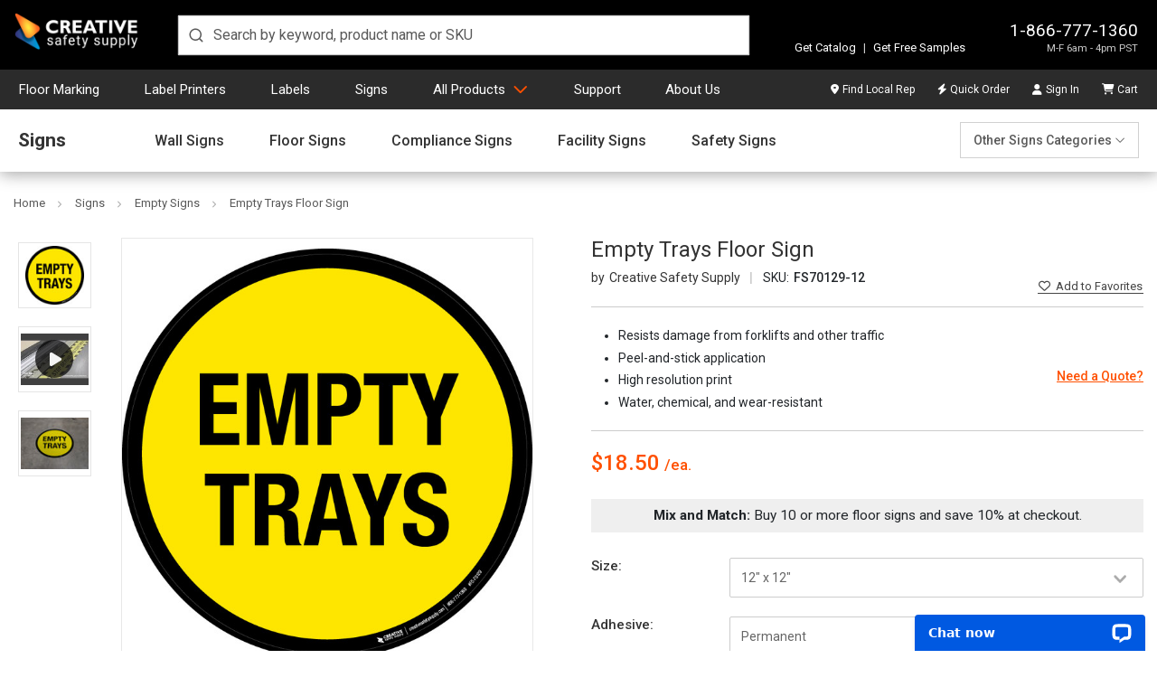

--- FILE ---
content_type: text/html; charset=UTF-8
request_url: https://www.creativesafetysupply.com/floor-sign/empty-trays/
body_size: 44932
content:






	
	
	

		
		
		







<!DOCTYPE html>
<html class="no-js" lang="en" dir="auto">
    <head>
        <title>Empty Trays Floor Sign</title>
        <link rel="dns-prefetch preconnect" href="https://cdn11.bigcommerce.com/s-10c6f" crossorigin><link rel="dns-prefetch preconnect" href="https://fonts.googleapis.com/" crossorigin><link rel="dns-prefetch preconnect" href="https://fonts.gstatic.com/" crossorigin>
        <meta property="product:price:amount" content="18.5" /><meta property="product:price:currency" content="USD" /><meta property="og:url" content="https://www.creativesafetysupply.com/floor-sign/empty-trays/" /><meta property="og:site_name" content="Creative Safety Supply" /><meta name="description" content="Empty Trays Floor Sign from Creative Safety Supply. We offer a wide selection of signs for any workplace. We also make custom signs too! Shop now!"><link rel='canonical' href='https://www.creativesafetysupply.com/floor-sign/empty-trays/' /><meta name='platform' content='bigcommerce.stencil' /><meta property="og:type" content="product" />
<meta property="og:title" content="Empty Trays Floor Sign" />
<meta property="og:description" content="Empty Trays Floor Sign from Creative Safety Supply. We offer a wide selection of signs for any workplace. We also make custom signs too! Shop now!" />
<meta property="og:image" content="https://cdn11.bigcommerce.com/s-10c6f/products/2319/images/4321/FS_70129__08597.1447092973.450.450.jpg?c=2" />
<meta property="fb:admins" content="100002104274228" />
<meta property="pinterest:richpins" content="enabled" />
        
        <link rel="preload" href="https://cdn11.bigcommerce.com/s-10c6f/stencil/42eb7ad0-e059-013e-532a-6a7fee461443/e/e3cd15d0-126a-013e-b585-32d07266d9fd/img/custom/logos/css-logo-white.png" as="image" fetchpriority="high">
        		<link
			rel="preload"
			as="image"
			imagesrcset="https://cdn11.bigcommerce.com/s-10c6f/images/stencil/80w/products/2319/4321/FS_70129__08597.1447092973.jpg?c=2"
			fetchpriority="high"
		>


        <link href="https://cdn11.bigcommerce.com/s-10c6f/product_images/favicon-32.ico?t=1536184851" rel="shortcut icon">
        <meta charset="UTF-8">
        <meta name="robots" content="max-snippet:-1, max-image-preview:large">
        <meta name="viewport" content="width=device-width, minimum-scale=1, maximum-scale=5">

        <script nonce="">
            document.documentElement.className = document.documentElement.className.replace('no-js', 'js');
        </script>

        <script nonce="">
    function browserSupportsAllFeatures() {
        return window.Promise
            && window.fetch
            && window.URL
            && window.URLSearchParams
            && window.WeakMap
            // object-fit support
            && ('objectFit' in document.documentElement.style);
    }

    function loadScript(src) {
        var js = document.createElement('script');
        js.src = src;
        js.onerror = function () {
            console.error('Failed to load polyfill script ' + src);
        };
        document.head.appendChild(js);
    }

    if (!browserSupportsAllFeatures()) {
        loadScript('https://cdn11.bigcommerce.com/s-10c6f/stencil/42eb7ad0-e059-013e-532a-6a7fee461443/e/e3cd15d0-126a-013e-b585-32d07266d9fd/dist/theme-bundle.polyfills.js');
    }
</script>
        <script nonce="">window.consentManagerTranslations = `{"locale":"en","locales":{"consent_manager.data_collection_warning":"en","consent_manager.accept_all_cookies":"en","consent_manager.gdpr_settings":"en","consent_manager.data_collection_preferences":"en","consent_manager.manage_data_collection_preferences":"en","consent_manager.use_data_by_cookies":"en","consent_manager.data_categories_table":"en","consent_manager.allow":"en","consent_manager.accept":"en","consent_manager.deny":"en","consent_manager.dismiss":"en","consent_manager.reject_all":"en","consent_manager.category":"en","consent_manager.purpose":"en","consent_manager.functional_category":"en","consent_manager.functional_purpose":"en","consent_manager.analytics_category":"en","consent_manager.analytics_purpose":"en","consent_manager.targeting_category":"en","consent_manager.advertising_category":"en","consent_manager.advertising_purpose":"en","consent_manager.essential_category":"en","consent_manager.esential_purpose":"en","consent_manager.yes":"en","consent_manager.no":"en","consent_manager.not_available":"en","consent_manager.cancel":"en","consent_manager.save":"en","consent_manager.back_to_preferences":"en","consent_manager.close_without_changes":"en","consent_manager.unsaved_changes":"en","consent_manager.by_using":"en","consent_manager.agree_on_data_collection":"en","consent_manager.change_preferences":"en","consent_manager.cancel_dialog_title":"en","consent_manager.privacy_policy":"en","consent_manager.allow_category_tracking":"en","consent_manager.disallow_category_tracking":"en"},"translations":{"consent_manager.data_collection_warning":"We use cookies (and other similar technologies) to collect data to improve your shopping experience.","consent_manager.accept_all_cookies":"Accept All Cookies","consent_manager.gdpr_settings":"Settings","consent_manager.data_collection_preferences":"Website Data Collection Preferences","consent_manager.manage_data_collection_preferences":"Manage Website Data Collection Preferences","consent_manager.use_data_by_cookies":" uses data collected by cookies and JavaScript libraries to improve your shopping experience.","consent_manager.data_categories_table":"The table below outlines how we use this data by category. To opt out of a category of data collection, select 'No' and save your preferences.","consent_manager.allow":"Allow","consent_manager.accept":"Accept","consent_manager.deny":"Deny","consent_manager.dismiss":"Dismiss","consent_manager.reject_all":"Reject all","consent_manager.category":"Category","consent_manager.purpose":"Purpose","consent_manager.functional_category":"Functional","consent_manager.functional_purpose":"Enables enhanced functionality, such as videos and live chat. If you do not allow these, then some or all of these functions may not work properly.","consent_manager.analytics_category":"Analytics","consent_manager.analytics_purpose":"Provide statistical information on site usage, e.g., web analytics so we can improve this website over time.","consent_manager.targeting_category":"Targeting","consent_manager.advertising_category":"Advertising","consent_manager.advertising_purpose":"Used to create profiles or personalize content to enhance your shopping experience.","consent_manager.essential_category":"Essential","consent_manager.esential_purpose":"Essential for the site and any requested services to work, but do not perform any additional or secondary function.","consent_manager.yes":"Yes","consent_manager.no":"No","consent_manager.not_available":"N/A","consent_manager.cancel":"Cancel","consent_manager.save":"Save","consent_manager.back_to_preferences":"Back to Preferences","consent_manager.close_without_changes":"You have unsaved changes to your data collection preferences. Are you sure you want to close without saving?","consent_manager.unsaved_changes":"You have unsaved changes","consent_manager.by_using":"By using our website, you're agreeing to our","consent_manager.agree_on_data_collection":"By using our website, you're agreeing to the collection of data as described in our ","consent_manager.change_preferences":"You can change your preferences at any time","consent_manager.cancel_dialog_title":"Are you sure you want to cancel?","consent_manager.privacy_policy":"Privacy Policy","consent_manager.allow_category_tracking":"Allow [CATEGORY_NAME] tracking","consent_manager.disallow_category_tracking":"Disallow [CATEGORY_NAME] tracking"}}`;</script>

        <script nonce="">
            window.lazySizesConfig = window.lazySizesConfig || {};
            window.lazySizesConfig.loadMode = 1;
        </script>
        <script nonce="" async src="https://cdn11.bigcommerce.com/s-10c6f/stencil/42eb7ad0-e059-013e-532a-6a7fee461443/e/e3cd15d0-126a-013e-b585-32d07266d9fd/dist/theme-bundle.head_async.js"></script>

        <link href="https://fonts.googleapis.com/css?family=Roboto:700,400,500&display=swap" rel="stylesheet">

        <script nonce="" async src="https://cdn11.bigcommerce.com/s-10c6f/stencil/42eb7ad0-e059-013e-532a-6a7fee461443/e/e3cd15d0-126a-013e-b585-32d07266d9fd/dist/theme-bundle.font.js"></script>

        <link data-stencil-stylesheet href="https://cdn11.bigcommerce.com/s-10c6f/stencil/42eb7ad0-e059-013e-532a-6a7fee461443/e/e3cd15d0-126a-013e-b585-32d07266d9fd/css/theme-594251f0-e059-013e-5438-360ca3d41a58.css" rel="stylesheet">
        	<link data-stencil-stylesheet href="https://cdn11.bigcommerce.com/s-10c6f/stencil/42eb7ad0-e059-013e-532a-6a7fee461443/e/e3cd15d0-126a-013e-b585-32d07266d9fd/css/products-594251f0-e059-013e-5438-360ca3d41a58.css" rel="stylesheet" fetchpriority="low">

        <!-- Start Tracking Code for analytics_facebook -->

<script>
!function(f,b,e,v,n,t,s){if(f.fbq)return;n=f.fbq=function(){n.callMethod?n.callMethod.apply(n,arguments):n.queue.push(arguments)};if(!f._fbq)f._fbq=n;n.push=n;n.loaded=!0;n.version='2.0';n.queue=[];t=b.createElement(e);t.async=!0;t.src=v;s=b.getElementsByTagName(e)[0];s.parentNode.insertBefore(t,s)}(window,document,'script','https://connect.facebook.net/en_US/fbevents.js');

fbq('set', 'autoConfig', 'false', '395084437331597');
fbq('dataProcessingOptions', ['LDU'], 0, 0);
fbq('init', '395084437331597', {"external_id":"674355ce-0673-4893-85f8-3008037831cb"});
fbq('set', 'agent', 'bigcommerce', '395084437331597');

function trackEvents() {
    var pathName = window.location.pathname;

    fbq('track', 'PageView', {}, "");

    // Search events start -- only fire if the shopper lands on the /search.php page
    if (pathName.indexOf('/search.php') === 0 && getUrlParameter('search_query')) {
        fbq('track', 'Search', {
            content_type: 'product_group',
            content_ids: [],
            search_string: getUrlParameter('search_query')
        });
    }
    // Search events end

    // Wishlist events start -- only fire if the shopper attempts to add an item to their wishlist
    if (pathName.indexOf('/wishlist.php') === 0 && getUrlParameter('added_product_id')) {
        fbq('track', 'AddToWishlist', {
            content_type: 'product_group',
            content_ids: []
        });
    }
    // Wishlist events end

    // Lead events start -- only fire if the shopper subscribes to newsletter
    if (pathName.indexOf('/subscribe.php') === 0 && getUrlParameter('result') === 'success') {
        fbq('track', 'Lead', {});
    }
    // Lead events end

    // Registration events start -- only fire if the shopper registers an account
    if (pathName.indexOf('/login.php') === 0 && getUrlParameter('action') === 'account_created') {
        fbq('track', 'CompleteRegistration', {}, "");
    }
    // Registration events end

    

    function getUrlParameter(name) {
        var cleanName = name.replace(/[\[]/, '\[').replace(/[\]]/, '\]');
        var regex = new RegExp('[\?&]' + cleanName + '=([^&#]*)');
        var results = regex.exec(window.location.search);
        return results === null ? '' : decodeURIComponent(results[1].replace(/\+/g, ' '));
    }
}

if (window.addEventListener) {
    window.addEventListener("load", trackEvents, false)
}
</script>
<noscript><img height="1" width="1" style="display:none" alt="null" src="https://www.facebook.com/tr?id=395084437331597&ev=PageView&noscript=1&a=plbigcommerce1.2&eid="/></noscript>

<!-- End Tracking Code for analytics_facebook -->

<!-- Start Tracking Code for analytics_googleanalytics4 -->

<script data-cfasync="false" src="https://cdn11.bigcommerce.com/shared/js/google_analytics4_bodl_subscribers-358423becf5d870b8b603a81de597c10f6bc7699.js" integrity="sha256-gtOfJ3Avc1pEE/hx6SKj/96cca7JvfqllWA9FTQJyfI=" crossorigin="anonymous"></script>
<script data-cfasync="false">
  (function () {
    window.dataLayer = window.dataLayer || [];

    function gtag(){
        dataLayer.push(arguments);
    }

    function initGA4(event) {
         function setupGtag() {
            function configureGtag() {
                gtag('js', new Date());
                gtag('set', 'developer_id.dMjk3Nj', true);
                gtag('config', 'G-LHW42MSZY0');
            }

            var script = document.createElement('script');

            script.src = 'https://www.googletagmanager.com/gtag/js?id=G-LHW42MSZY0';
            script.async = true;
            script.onload = configureGtag;

            document.head.appendChild(script);
        }

        setupGtag();

        if (typeof subscribeOnBodlEvents === 'function') {
            subscribeOnBodlEvents('G-LHW42MSZY0', false);
        }

        window.removeEventListener(event.type, initGA4);
    }

    

    var eventName = document.readyState === 'complete' ? 'consentScriptsLoaded' : 'DOMContentLoaded';
    window.addEventListener(eventName, initGA4, false);
  })()
</script>

<!-- End Tracking Code for analytics_googleanalytics4 -->

<!-- Start Tracking Code for analytics_siteverification -->

<meta name="p:domain_verify" content="f78b28ae1ade2411e33754c6975b4c4e"/>
<meta name="google-site-verification" content="FGlzNdtw-rreHjubR3Mx1rjU9zb5ICqGx0UWEvUaVHs" />

<!-- End Tracking Code for analytics_siteverification -->


<script type="text/javascript" src="https://checkout-sdk.bigcommerce.com/v1/loader.js" defer ></script>
<script src="https://www.google.com/recaptcha/api.js" async defer></script>
<script type="text/javascript">
var BCData = {"product_attributes":{"sku":"FS70129-12","upc":"840257111681","mpn":"FS70129","gtin":"00840257111681","weight":{"formatted":"0.10 LBS","value":0.1},"base":false,"image":null,"stock":null,"instock":true,"stock_message":null,"purchasable":true,"purchasing_message":null,"call_for_price_message":null,"price":{"without_tax":{"formatted":"$18.50","value":18.5,"currency":"USD"},"tax_label":"Tax"}}};
</script>
<script src='https://cdn-redirector.glopal.com/common/js/webinterpret-loader.js?bigcommerce_store_hash=10c6f' async ></script><script type="quoteninja-results"></script><script>!function(){var e=window.location.search;if(e&&e.length>1&&localStorage){var l,o,t=e.slice(1).split("&");for(l=0;l<t.length;l++)o=(e=t[l].split("="))[1],(e=e[0])&&o&&("gclid"===e||"msclkid"===e||0===e.indexOf("utm"))&&localStorage.setItem(e,decodeURIComponent(o))}}();</script>
 <script data-cfasync="false" src="https://microapps.bigcommerce.com/bodl-events/1.9.4/index.js" integrity="sha256-Y0tDj1qsyiKBRibKllwV0ZJ1aFlGYaHHGl/oUFoXJ7Y=" nonce="" crossorigin="anonymous"></script>
 <script data-cfasync="false" nonce="">

 (function() {
    function decodeBase64(base64) {
       const text = atob(base64);
       const length = text.length;
       const bytes = new Uint8Array(length);
       for (let i = 0; i < length; i++) {
          bytes[i] = text.charCodeAt(i);
       }
       const decoder = new TextDecoder();
       return decoder.decode(bytes);
    }
    window.bodl = JSON.parse(decodeBase64("[base64]"));
 })()

 </script>

<script nonce="">
(function () {
    var xmlHttp = new XMLHttpRequest();

    xmlHttp.open('POST', 'https://bes.gcp.data.bigcommerce.com/nobot');
    xmlHttp.setRequestHeader('Content-Type', 'application/json');
    xmlHttp.send('{"store_id":"241398","timezone_offset":"-7.0","timestamp":"2026-01-30T23:47:10.47901100Z","visit_id":"16d5716d-5779-46c4-bd38-de48b830bd80","channel_id":1}');
})();
</script>

            <!-- Google Tag Manager -->
            <script nonce="">
                (function(w,d,s,l,i){w[l]=w[l]||[];w[l].push({'gtm.start':
                new Date().getTime(),event:'gtm.js'});var f=d.getElementsByTagName(s)[0],
                j=d.createElement(s),dl=l!='dataLayer'?'&l='+l:'';j.async=true;j.src=
                'https://www.googletagmanager.com/gtm.js?id='+i+dl;f.parentNode.insertBefore(j,f);
                })(window,document,'script','dataLayer','GTM-PVBHWXFR');
            </script>
            <!-- End Google Tag Manager -->
            <script nonce="">
                var enhanced_conversion_data = {};
            </script>
            <script async src="https://www.googletagmanager.com/gtag/js?id=AW-1048326550"></script>
            <script nonce="">
                window.dataLayer = window.dataLayer || [];

                function gtag() {
                    dataLayer.push(arguments);
                }
                gtag('js', new Date());
                gtag('config', 'AW-1048326550', {
                    'allow_enhanced_conversions': true
                });
            </script>
            <!-- Listrak Analytics – Javascript Framework -->
            <script type="text/javascript" nonce="">
                (function (d, s, id, tid, vid) {
                    var js, ljs = d.getElementsByTagName(s)[0];
                    if (d.getElementById(id)) return; js = d.createElement(s); js.id = id;
                    js.src = "https://cdn.listrakbi.com/scripts/script.js?m=" + tid + "&v=" + vid;
                    ljs.parentNode.insertBefore(js, ljs);
                    })(document, 'script', 'ltkSDK', 'xqN6p7WNxMxG', '1');
            </script>
            <script type="text/javascript" nonce="">
                (function() {
                    /**
                     * Sets a cookie with optional expiration days.
                     * @param {string} name - Cookie name.
                     * @param {string} value - Cookie value.
                     * @param {number} days - Number of days before cookie expires.
                     */
                    function setCookie(name, value, days) {
                        var expires = "";
                        if (days) {
                            var date = new Date();
                            date.setTime(date.getTime() + (days*24*60*60*1000));
                            expires = "; expires=" + date.toUTCString();
                        }
                        document.cookie = name + "=" + encodeURIComponent(value) + expires + "; path=/";
                    }

                    // List of Listrak URL parameters to capture.
                    var trkParams = ['trk_msg', 'trk_contact', 'trk_sid', 'trk_link'];
                    var urlParams = new URLSearchParams(window.location.search);

                    var found = false;
                    trkParams.forEach(function(param) {
                        var value = urlParams.get(param);
                        if (value) {
                            setCookie(param, value, 30); // Set cookie for 30 days
                            found = true;
                            console.log("Saved " + param + ": " + value);
                        }
                    });
                })();
            </script>
        <script nonce="">
            window.csrf_token = BCData.csrf_token;
        </script>
         
    </head>

    <body class="body-product">
            <!-- Google Tag Manager (noscript) -->
            <noscript><iframe src="https://www.googletagmanager.com/ns.html?id=GTM-PVBHWXFR"
            height="0" width="0" style="display:none;visibility:hidden"></iframe></noscript>
            <!-- End Google Tag Manager (noscript) -->
        <svg data-src="https://cdn11.bigcommerce.com/s-10c6f/stencil/42eb7ad0-e059-013e-532a-6a7fee461443/e/e3cd15d0-126a-013e-b585-32d07266d9fd/img/icon-sprite.svg" class="icons-svg-sprite"></svg>
        <svg data-src="https://cdn11.bigcommerce.com/s-10c6f/stencil/42eb7ad0-e059-013e-532a-6a7fee461443/e/e3cd15d0-126a-013e-b585-32d07266d9fd/img/icon-fa-sprite.svg" class="icons-svg-sprite"></svg>

        <div class="header-container d-print-none">
	<header class="header position-relative" id="header">
		<div class="row align-items-end w-100 mx-auto position-relative px-md-4 px-0">
			<div class="logo">
				<a class="d-block" href="/"><img width="140" height="39" src="https://cdn11.bigcommerce.com/s-10c6f/stencil/42eb7ad0-e059-013e-532a-6a7fee461443/e/e3cd15d0-126a-013e-b585-32d07266d9fd/img/custom/logos/css-logo-white.png" title="Creative Safety Supply logo" alt="Creative Safety Supply"></a>
			</div>
			<div class="search m-0">
				<div id="autocomplete" class="autocomplete-container"></div>
			</div>
			<div class="ml-auto info-samples">
				<div class="info">
					<p class="contact m-0 text-right">
						<a href="tel:18667771360">1-866-777-1360</a>
						<span class="d-none-glopal">M-F 6am - 4pm PST</span>
							<span class="d-block-glopal">Mon-Fri, 06:00 - 16:00 (UTC-8)</span>
					</p>
				</div>
				<div class="features">
					<p class="mb-0"><a class="text-decoration-none" href="https://catalogs.creativesafetysupply.com" target="_blank">Get Catalog</a> <span class="vertical-divider">|</span> <a class="text-decoration-none" href="/free-samples/">Get Free Samples</a></p>
				</div>
					<div class="glopalPositionAnchor" id="glopal_cs_position"></div>
			</div>
		</div>
	</header>
	<nav class="nav" id="navContainer">
		<div class="row mx-auto w-100 px-md-4 px-0">
			<ul id="masterMenu" class="menu list-unstyled m-0 w-100">
	<li class="mobileMenu border-bottom-0 d-md-none position-relative bg-transparent">
		<div class="mobile-toggle position-absolute d-md-none">
			<button id="menuToggle" class="menu-toggle" aria-label="Menu">
				<span></span>
				<span></span>
				<span></span>
				<span></span>
			</button>
		</div>
		<a class="navCartBox" href="/cart.php" title="Cart"><span class="cart-quantity hideEmpty"></span></a>
	</li>
	<li class="dropDown-menuItem psuedoElement--hideAfter d-none d-md-inline-block pl-md-0"><a class="psuedoElement--hideAfter" href="/floor-marking-tapes">Floor Marking</a></li>
	<li class="dropDown-menuItem psuedoElement--hideAfter d-none d-md-inline-block"><a class="psuedoElement--hideAfter" href="/label-and-sign-printers/">Label Printers</a></li>
	<li class="dropDown-menuItem psuedoElement--hideAfter d-none d-md-inline-block"><a class="psuedoElement--hideAfter" href="/labels">Labels</a></li>
	<li class="dropDown-menuItem psuedoElement--hideAfter d-none d-md-inline-block"><a class="psuedoElement--hideAfter" href="/signs/">Signs</a></li>
	<li class="dropDown-menuItem dropDown-menuProducts mobileNavItem"> <a class="productsLink" href="/products/" href="/products/">All Products</a>
		<ul class="dropDown">
			<li class="dropDown-menuContainer position-relative">
				<ul class="dropDown-menuRow list-unstyled mb-0 pt-md-3 dropDown-closedMenu">
					<li class="dropDown-categoryItem dropDown-inactiveMenu" data-submenu-id="submenu-floor">
						<div class="dropDown-categoryTitle"><a href="/floor-marking-tapes">Floor Marking</a><i class="fa-light fa-angle-right" aria-hidden="true"></i></div>
						<ul id="submenu-floor" class="dropDown-subMenu">
							<li>
								<div class="row flex-column flex-md-row">
									<div class="links">
										<ul class="dropDown-subMenuList">
											<li class="navSection-header"><a href="/safetytac/">SafetyTac&reg; Floor Marking Tape</a></li>
											<li><a href="/safetytac-tape/">SafetyTac&reg;</a></li>
											<li><a href="/safetytac-2-0-with-armor-technology/">SafetyTac&reg; 2.0</a></li>
											<li><a href="/safetytac-lean-tape/">SafetyTac&reg; Lean</a></li>
											<li><a href="/safetytac-hazard/">SafetyTac&reg; Hazard</a></li>
											<li><a href="/safetytac-tape/safetytac-inline-printed-tape/">SafetyTac&reg; Inline Printed Tape</a></li>
											<li><a href="/safetytac-inline-print/">SafetyTac&reg; Custom Inline Print</a></li>
											<li><a href="/safetytac-glow-tapes/">SafetyTac&reg; Glow Tapes</a></li>
											<li><a href="/safetytac-shapes/">SafetyTac&reg; Shapes</a></li>
											<li><a href="/safetytac-accessories/">SafetyTac&reg; Accessories</a></li>
											<li class="angle-right d-none d-md-block"><a class="color-brand" href="/floor-marking-tapes">All Floor Marking</a></li>
										</ul>
									</div>
									<div class="links">
										<ul class="dropDown-subMenuList">
											<li class="navSection-header"><a href="/signcast-virtual-signs/">SignCast&trade; Virtual Signs</a></li>
											<li><a href="/signcast-virtual-signs/signcast-300-virtual-signs/">SignCast&trade; S300 Signs</a></li>
											<li><a href="/signcast-virtual-signs/signcast-200-virtual-signs/">SignCast&trade; S200 Signs</a></li>
											<li><a href="/signcast-virtual-line-projector/">SignCast&trade; Virtual Line Projector</a></li>
											<li aria-hidden="true" class="nav-separator d-none d-md-block"></li>
											<li class="navSection-header"><a href="/smart-stripe/">Smart Stripe Tapes &amp; Shapes</a></li>
											<li><a href="/smart-stripe-tape/">Smart Stripe Tapes</a></li>
											<li><a href="/smart-stripe-shapes/">Smart Stripe Shapes</a></li>
											<li><a href="/smart-stripe-inline-printed-tape/">Smart Stripe Inline Printed Tape</a></li>
											<li><a href="/smart-stripe-custom-inline-print-floor-tape/">Smart Stripe Custom Inline Print</a></li>
										</ul>
									</div>
									<div class="links">
										<ul class="dropDown-subMenuList">
											<li class="navSection-header"><a href="/floor-sign/">Floor Signs</a></li>
											<li><a href="/signs/floor-signs/pre-made-floor-sign-bundles/">Floor Sign Bundles</a></li>
											<li><a href="/floor-sign-corners/">Floor Sign Corners</a></li>
											<li><a href="/floor-sign-ts/">Floor Sign T's</a></li>
											<li><a href="/circular-ring-floor-signs/">Circular Floor Sign Rings</a></li>
											<li><a href="/wayfinding-floor-signs/">Way Finding Floor Sign Shapes</a></li>
											<li><a href="/door-swing-indicators/">Door Swing Indicators</a></li>
											<li aria-hidden="true" class="nav-separator d-none d-md-block"></li>
											<li class="navSection-header"><a href="/floor-marking-shapes/">Floor Marking Shapes</a></li>
											<li class="navSection-header"><a href="/tape-applicators/">Tape Applicators</a></li>
											<li class="navSection-header"><a href="/walkways-crosswalks/">Walkways / Crosswalks</a></li>
										</ul>
									</div>
									<div class="links">
										<ul class="dropDown-subMenuList">
											<li class="navSection-header"><a href="/5s-vinyl-floor-tape/">5S Tape&trade; Multipurpose Tape</a></li>
											<li class="navSection-header"><a href="/reflective-tapes/">Reflective Tapes</a></li>
											<li class="navSection-header"><a href="/anti-slip-tapes/">Anti-Slip Tapes</a></li>
											<li class="navSection-header"><a href="/glow-tape/">Glow-in-the-Dark Tapes</a></li>
											<li class="navSection-header"><a href="/hazard-tapes/">Hazard Tape</a></li>
											<li class="navSection-callout"><strong class="d-block mb-2">Not sure which floor marking tape is right for you?</strong> Get started with the <a href="/floor-tape-finder" class="after-caret-right chevron border-underline smaller d-inline-block p-0 mb-0">Floor Tape Finder</a></li>
										</ul>
									</div>
									<div class="links guide-block callout-block">
										<ul class="dropDown-subMenuList">
											<li><a href="/content/landing/floor-marking/index.html"><img class="img-fluid" loading="lazy" decoding="async" src="/content/images/covers/floor-marking-guide-cover.jpg?v=2" alt="Floor Marking Guide" title="Floor Marking Guide"
														height="181" width="140"><strong>Floor Marking Guide</strong></a></li>
											<li aria-hidden="true" class="nav-separator d-none d-md-block"></li>
											<li><a href="https://www.creativesafetysupply.com/content/landing/free-samples-floor-tape/index.html" class="after-caret-right chevron smaller text-start px-0 psuedoElement--hideBefore font-weight-bold fs-6 mr-0 mb-0">Free Floor Tape Samples</a></li>
										</ul>
									</div>
								</div>
							</li>
						</ul>
					</li>
					<li class="dropDown-categoryItem dropDown-inactiveMenu" data-submenu-id="submenu-printers">
						<div class="dropDown-categoryTitle"><a href="/label-and-sign-printers/">Label Printers &amp; Supplies</a><i class="fa-light fa-angle-right" aria-hidden="true"></i></div>
						<ul id="submenu-printers" class="dropDown-subMenu dropDown-subMenuPrinters">
							<li>
								<div class="row flex-column flex-md-row">
									<div class="links">
										<ul class="dropDown-subMenuList">
											<li class="navSection-header"><a href="/labeltac-printer-models/">LabelTac&reg; Printers</a></li>
											<li><a href="/labeltac-4-industrial-labeling-system/">LabelTac&reg; 4</a></li>
											<li><a href="/labeltac-pro-x-industrial-labeling-system/">LabelTac&reg; Pro X</a></li>
											<li><a href="/labeltac-9-industrial-labeling-system/">LabelTac&reg; 9</a></li>
											<li aria-hidden="true" class="nav-separator d-none d-md-block"></li>
											<li class="navSection-header"><a href="/labeltac-supplies/">LabelTac&reg; Supplies</a></li>
											<li><a href="/labeltac-supply/">LabelTac&reg; Supply</a></li>
											<li><a href="/labeltac-ribbons/">LabelTac&reg; Ribbons</a></li>
											<li><a href="/labeltac-accessories/">LabelTac&reg; Accessories</a></li>
											<li aria-hidden="true" class="nav-separator d-none d-md-block"></li>
											<li class="navSection-header"><a href="/labelsuite/">LabelSuite&trade; Print Software</a></li>
											<li class="angle-right d-none d-md-block"><a class="color-brand" href="/label-and-sign-printers/">All Label Printers &amp; Supplies</a></li>
										</ul>
									</div>
									<div class="links">
										<ul class="dropDown-subMenuList">
											<li class="navSection-header"><a href="/barcoding/">Barcoding Printers</a></li>
											<li class="navSection-header"><a href="/labeling-bundles/">Labeling Bundles</a></li>
											<li><a href="/labeling-printer-and-supply-bundles">Printer &amp; Supply Bundles</a></li>
											<li><a href="/labeling-supplies-bundles">Supply-Only Bundles</a></li>
											<li aria-hidden="true" class="nav-separator d-none d-md-block"></li>
											<li class="navSection-header"><a href="/labels/application">Labeling by Application</a></li>
											<li><a href="#" class="noClickAnchor font-weight-bold">Safety</a></li>
											<li><a href="/labels/forklift-safety-labels/">Forklift Safety Labels</a></li>
											<li><a href="/labels/lockout-tagout/">Lockout/Tagout Labeling</a></li>
											<li><a href="/labels/mining-msha-labels/">Mining &amp; MSHA Labeling</a></li>
											<li><a href="/labels/ppe-labels/">PPE Labels</a></li>
											<li><a href="/arc-flash/">Arc Flash Labeling</a></li>
											<li><a href="/labels/electrical-labels/">Electrical Labeling</a></li>
										</ul>
									</div>
									<div class="links two-columns d-none d-md-block">
										<ul class="dropDown-subMenuList">
											<li class="navSection-header mb-0"><a href="/labels/application">Labeling by Application</a></li>
										</ul>
										<div class="row flex-column flex-md-row w-100">
											<div class="col-6 pr-0">
												<ul class="dropDown-subMenuList">
													<li><a href="#" class="noClickAnchor font-weight-bold">Regulations &amp; Compliance</a></li>
													<li><a href="/labels/osha-labels/">OSHA Labeling</a></li>
													<li><a href="/pipe-marking/">Pipe Marking</a></li>
													<li><a href="/ammonia-pipe-marking/">Ammonia Pipe Marking</a></li>
													<li><a href="/emergency-evacuation/">Emergency Evacuation</a></li>
													<li><a href="/labels/hazcom-labeling/">Hazcom Labeling</a></li>
													<li><a href="/ghs-labeling/">GHS Labeling</a></li>
													<li><a href="/labels/nfpa-labeling/">NFPA Labeling</a></li>
												</ul>
												<ul class="dropDown-subMenuList mt-4">
													<li><a href="#" class="noClickAnchor font-weight-bold">Facility Efficiency</a></li>
													<li><a href="/barcode-labels/">Barcode Labeling</a></li>
													<li><a href="/rack-labels/">Rack Labeling</a></li>
													<li><a href="/labels/wire-marking/">Wire Marking</a></li>
													<li><a href="/labels/datacom-labels/">DataCom Labels</a></li>
												</ul>
											</div>
											<div class="col-6 px-0">
												<ul class="dropDown-subMenuList">
													<li><a href="#" class="noClickAnchor font-weight-bold">Lean Manufacturing</a></li>
													<li><a href="/labels/5s-labels/">5S &amp; Lean Labeling</a></li>
													<li><a href="/labels/6s-labels/">6S Labeling</a></li>
													<li><a href="/labels/gemba-labels/">Gemba Labeling</a></li>
													<li><a href="/labels/kaizen-labels/">Kaizen Labeling</a></li>
													<li><a href="/labels/kanban-labels/">Kanban Labeling</a></li>
													<li><a href="/labels/tpm-labels/">TPM Labeling</a></li>
												</ul>
												<ul class="dropDown-subMenuList mt-4">
													<li><a href="#" class="noClickAnchor font-weight-bold">General Labeling</a></li>
													<li><a href="/labels/equipment-labels/">Equipment Labeling</a></li>
													<li><a href="/asset-tagging/">Asset Tagging</a></li>
													<li><a href="/labels/cleanroom-labels/">Cleanroom Labeling</a></li>
													<li><a href="/solar-system-labeling/">Solar System Labeling</a></li>
													<li><a href="/foreign-language-labels/">Foreign Language Labels</a></li>
													<li><a href="/labels/laboratory/">Laboratory Labeling</a></li>
												</ul>
											</div>
										</div>
									</div>
									<div class="links guide-block callout-block">
										<ul class="dropDown-subMenuList">
											<li><a href="/content/landing/facility-marking/index.html"><img class="img-fluid" loading="lazy" decoding="async" src="/content/images/covers/facility-marking-workbook-cover.jpg?v=2" alt="Visual Safety & 5S Marking Workbook"
														title="Visual Safety & 5S Marking Workbook" height="181" width="140"><strong>Visual Safety Workbook</strong></a></li>
											<li aria-hidden="true" class="nav-separator d-none d-md-block"></li>
											<li><a href="https://www.creativesafetysupply.com/content/landing/label-samples/index.html" class="after-caret-right chevron smaller text-start px-0 psuedoElement--hideBefore font-weight-bold fs-6 mr-0 mb-0">Free LabelTac&reg; Samples</a></li>
										</ul>
									</div>
								</div>
							</li>
						</ul>
					</li>
					<li class="dropDown-categoryItem dropDown-inactiveMenu" data-submenu-id="submenu-labels">
						<div class="dropDown-categoryTitle"><a href="/labels">Labels</a><i class="fa-light fa-angle-right" aria-hidden="true"></i></div>
						<ul id="submenu-labels" class="dropDown-subMenu">
							<li>
								<div class="row flex-column flex-md-row">
									<div class="links">
										<ul class="dropDown-subMenuList">
											<li class="navSection-header"><a href="/custom-labels/">Custom Labels</a></li>
											<li><a href="/create-custom-labels/">Custom Safety Labels</a></li>
											<li><a href="/custom-osha-ansi-compliance-labels/">Custom Compliance Labels</a></li>
											<li><a href="/custom-printed-pipe-marking-labels/">Custom Pipe Markers</a></li>
											<li><a href="/custom-ghs-labels/">Custom GHS Labels</a></li>
											<li><a href="/large-nfpa-labels/">Custom NFPA Labels</a></li>
											<li><a href="/custom-totem-pole-rack-labels/">Custom Rack Labels</a></li>
											<li><a href="/custom-products/">All Custom Products</a></li>
											<li aria-hidden="true" class="nav-separator d-none d-md-block"></li>
											<li class="navSection-header"><a href="/labels/die-cut-labels/">Die Cut Labels</a></li>
											<li class="navSection-header"><a href="/signs/print-custom-signs-in-house-with-labeltac-pro-x">Print Labels In-House</a></li>
											<li class="angle-right d-none d-md-block"><a class="color-brand" href="/labels">All Labels</a></li>
										</ul>
									</div>
									<div class="links">
										<ul class="dropDown-subMenuList">
											<li class="navSection-header"><a href="/safety-labels/">Safety Labels</a></li>
											<li><a href="/labels/caution-labels/">Caution Labels</a></li>
											<li><a href="/labels/danger-labels/">Danger Labels</a></li>
											<li><a href="/signs/fire-diamonds/">Fire Diamonds</a></li>
											<li><a href="/labels/hazard-labels/">Hazard Labels</a></li>
											<li><a href="/labels/no-smoking-labels/">No Smoking Labels</a></li>
											<li><a href="/labels/notice-labels/">Notice Labels</a></li>
											<li><a href="/labels/osha-labels/">OSHA Labels</a></li>
											<li><a href="/labels/right-to-know-labels/">Right To Know (RTK) Labels</a></li>
											<li><a href="/social-distancing-labels/">Social Distancing Labels</a></li>
											<li><a href="/labels/warning-labels/">Warning Labels</a></li>
										</ul>
									</div>
									<div class="links">
										<ul class="dropDown-subMenuList">
											<li class="navSection-header"><a href="/pre-made-pipe-marking-labels/">Pipe Marking Labels</a></li>
											<li><a href="/pipe-label-printers/">Pipe Label Printers</a></li>
											<li><a href="/ammonia-pipe-markers">Ammonia Pipe Markers</a></li>
											<li><a href="/labels/pipeline-identification-labels/">Pipeline Identification Labels</a></li>
											<li><a href="/valve-tags/">Valve Tags</a></li>
											<li aria-hidden="true" class="nav-separator d-none d-md-block"></li>
											<li class="navSection-header"><a href="/labels/chemical-labels/">Chemical Labels</a></li>
											<li><a href="/labels/ghs-labels/">GHS Labels</a></li>
											<li><a href="/labels/hazmat-labels/">Hazmat Labels</a></li>
											<li><a href="/labels/hmis-labels/">HMIS Labels</a></li>
											<li><a href="/labels/msds-labels/">MSDS Labels</a></li>
											<li><a href="/chemical-storage-labels/">Storage Labels</a></li>
										</ul>
									</div>
									<div class="links">
										<ul class="dropDown-subMenuList">
											<li class="navSection-header"><a href="/labels/warehouse-labels/">Warehouse Labels</a></li>
											<li><a href="/barcode-labels/">Barcode Labels</a></li>
											<li><a href="/labels/equipment-labels/">Equipment Labels</a></li>
											<li><a href="/labels/magnetic-labels/">Magnetic Labels</a></li>
											<li><a href="/labels/recycling-labels/">Recycling Labels</a></li>
											<li aria-hidden="true" class="nav-separator d-none d-md-block"></li>
											<li class="navSection-header"><a href="/labels/electrical-labels/">Electrical Labels</a></li>
											<li><a href="/arc-flash-labels/">Arc Flash Labels</a></li>
											<li><a href="/labels/high-voltage-labels/">High Voltage Labels</a></li>
											<li><a href="/labels/esd-labels/">ESD Labels</a></li>
											<li aria-hidden="true" class="nav-separator d-none d-md-block"></li>
											<li class="navSection-header"><a href="/military-condition-tags/">Military Condition Tags</a></li>
										</ul>
									</div>
									<div class="links guide-block callout-block">
										<ul class="dropDown-subMenuList">
											<li><a href="/content/landing/organized-workplace-full/index.html"><img class="img-fluid" loading="lazy" decoding="async" src="/content/images/covers/organized-workplace-full-guide-cover.jpg?v=2"
														alt="Guide to an Organized Workplace" title="Guide to an Organized Workplace" height="181" width="140"><strong>Guide to an Organized
														Workplace</strong></a></li>
											<li aria-hidden="true" class="nav-separator d-none d-md-block"></li>
											<li><a href="https://www.creativesafetysupply.com/content/landing/label-samples/index.html" class="after-caret-right chevron smaller text-start px-0 psuedoElement--hideBefore font-weight-bold fs-6 mr-0 mb-0">Free LabelTac&reg; Samples</a></li>
										</ul>
									</div>
								</div>
							</li>
						</ul>
					</li>
					<li class="dropDown-categoryItem dropDown-inactiveMenu" data-submenu-id="submenu-signs">
						<div class="dropDown-categoryTitle"><a href="/signs/">Signs</a><i class="fa-light fa-angle-right" aria-hidden="true"></i></div>
						<ul id="submenu-signs" class="dropDown-subMenu">
							<li>
								<div class="row flex-column flex-md-row">
									<div class="links">
										<ul class="dropDown-subMenuList">
											<li class="navSection-header"><a href="/custom-signs/">Custom Signs</a></li>
											<li><a href="/custom-osha-ansi-compliance-signs/">Custom Compliance Signs</a></li>
											<li><a href="/create-custom-safety-sign">Custom Safety Signs</a></li>
											<li><a href="/create-custom-floor-sign/">Custom Floor Signs</a></li>
											<li><a href="/create-custom-placard-sign/">Custom Placard Signs</a></li>
											<li><a href="/custom-prop-65-facility-wall-sign/">Custom Prop 65 Signs</a></li>
											<li><a href="/custom-products/">All Custom Products</a></li>
											<li aria-hidden="true" class="nav-separator d-none d-md-block"></li>
											<li class="navSection-header"><a href="/wall-signs/">Wall Signs</a></li>
											<li class="navSection-header"><a href="/floor-sign/">Floor Signs</a></li>
											<li class="navSection-header"><a href="/signcast-virtual-signs/">SignCast&trade; Virtual Signs</a></li>
											<li class="angle-right d-none d-md-block"><a class="color-brand" href="/signs/">All Signs</a></li>
										</ul>
									</div>
									<div class="links">
										<ul class="dropDown-subMenuList">
											<li class="navSection-header"><a href="/signs/compliance-signs/">Compliance Signs</a></li>
											<li><a href="/signs/authorized-personnel-signs/">Authorized Personnel Only Signs</a></li>
											<li><a href="/signs/caution-signs/">Caution Signs</a></li>
											<li><a href="/signs/coronavirus-covid-19-signs/">COVID-19 Signs</a></li>
											<li><a href="/signs/danger-signs/">Danger Signs</a></li>
											<li><a href="/signs/emergency-signs/">Emergency Signs</a></li>
											<li><a href="/signs/hazard-signs/">Hazard Signs</a></li>
											<li><a href="/signs/notice-signs/">Notice Signs</a></li>
											<li><a href="/signs/no-smoking-signs/">No Smoking Signs</a></li>
											<li><a href="/signs/no-trespassing/">No Trespassing Signs</a></li>
											<li><a href="/ppe-signs-floor-signs/">PPE Signs</a></li>
											<li><a href="/warning-signs/">Warning Signs</a></li>
										</ul>
									</div>
									<div class="links">
										<ul class="dropDown-subMenuList">
											<li class="navSection-header"><a href="/signs/facility-signs/">Facility Signs</a></li>
											<li><a href="/signs/cleaning-signs/">Cleaning Signs</a></li>
											<li><a href="/signs/clearance-signs/">Clearance Signs</a></li>
											<li><a href="/signs/do-not-enter-signs/">Do Not Enter Signs</a></li>
											<li><a href="/signs/environmental-signs/">Environmental Signs</a></li>
											<li><a href="/signs/handwashing-signs/">Handwashing Signs</a></li>
											<li><a href="/signs/no-food-or-drink-signs/">No Food or Drink Signs</a></li>
											<li><a href="/signs/no-parking-signs/">No Parking Signs</a></li>
											<li><a href="/signs/restroom-signs/">Restroom Signs</a></li>
											<li><a href="/social-distancing-tools/social-distancing-wall-signs/">Social Distancing Signs</a></li>
											<li><a href="/signs/trash-signs/">Trash + Garbage Signs</a></li>
											<li><a href="/warehouse-signs/">Warehouse Signs</a></li>
										</ul>
									</div>
									<div class="links">
										<ul class="dropDown-subMenuList">
											<li class="navSection-header"><a href="/signs/safety-signs/">Safety Signs</a></li>
											<li><a href="/signs/biohazard-signs/">Biohazard Signs</a></li>
											<li><a href="/signs/construction-signs/">Construction Signs</a></li>
											<li><a href="/signs/electrical-safety-signs/">Electrical Safety Signs</a></li>
											<li><a href="/signs/fire-safety-signs/">Fire Safety Signs</a></li>
											<li><a href="/signs/first-aid-signs/">First Aid Signs</a></li>
											<li><a href="/signs/watch-your-step-signs/">Watch Your Step Signs</a></li>
											<li><a href="/signs/caution-hazard-signs/wet-floor-signs/">Wet Floor Signs</a></li>
											<li aria-hidden="true" class="nav-separator d-none d-md-block"></li>
											<li class="navSection-header"><a href="/signs/spanish-signs/">Spanish Signs</a></li>
											<li class="navSection-header"><a href="/banners/">Banners</a></li>
										</ul>
									</div>
									<div class="links guide-block callout-block">
										<ul class="dropDown-subMenuList">
											<li><a href="/content/landing/osha-safety-sign-guide/index.html"><img class="img-fluid" loading="lazy" decoding="async" src="/content/images/covers/osha-safety-signs-guide-cover.jpg?v=2" alt="OSHA Safety Signs Guide"
														title="OSHA Safety Signs Guide" height="181" width="140"><strong>OSHA Safety Signs Guide</strong></a></li>
											<li aria-hidden="true" class="nav-separator d-none d-md-block"></li>
											<li><a href="https://www.creativesafetysupply.com/content/landing/label-samples/index.html" class="after-caret-right chevron smaller text-start px-0 psuedoElement--hideBefore font-weight-bold fs-6 mr-0 mb-0">Free LabelTac&reg; Samples</a></li>
											<li><a href="/signs/print-custom-signs-in-house-with-labeltac-9" class="after-caret-right chevron smaller text-start px-0 psuedoElement--hideBefore font-weight-bold fs-6 mr-0 mb-0">Print Signs In-House</a></li>
										</ul>
									</div>
								</div>
							</li>
						</ul>
					</li>
					<li class="dropDown-categoryItem dropDown-inactiveMenu" data-submenu-id="submenu-organize">
						<div class="dropDown-categoryTitle"><a href="/tool-organization/">Tool Organization</a><i class="fa-light fa-angle-right" aria-hidden="true"></i></div>
						<ul id="submenu-organize" class="dropDown-subMenu">
							<li>
								<div class="row flex-column flex-md-row">
									<div class="links">
										<ul class="dropDown-subMenuList">
											<li class="navSection-header"><a href="/foam-organizers/">Foam Tool Organizers</a></li>
											<li class="navSection-header"><a href="/foam-drawer-liners/">Foam Drawer Liners</a></li>
											<li class="navSection-header"><a href="/closed-cell-foam/">Closed Cell Foam</a></li>
											<li class="navSection-header"><a href="/foam-cutting-accessories/">Foam Cutting Accessories</a></li>
											<li class="angle-right d-none d-md-block"><a class="color-brand" href="/tool-organization/">All Tool Organization</a></li>
										</ul>
									</div>
									<div class="links">
										<ul class="dropDown-subMenuList">
											<li class="navSection-header"><a href="/tool-storage-systems/">Tool Storage Systems</a></li>
											<li><a href="/tool-organization/socket-organizers/">Socket Organizers</a></li>
											<li><a href="/tool-organization/wrench-organizers/">Wrench Organizers</a></li>
											<li><a href="/lean-and-5s-supplies/organizer-bins/">Organizer Bins</a></li>
											<li><a href="/triton-products/">Triton Products</a></li>
											<li class="pr-lg-2"><a href="/ernst-manufacturing/">Ernst Manufacturing Drawer Storage Organizers</a></li>
											<li><a href="/storage-products/">Storage Products</a></li>
											<li><a href="/magnetic-tool-holder/">Magnetic Tool Holders</a></li>
										</ul>
									</div>
									<div class="links">
										<ul class="dropDown-subMenuList">
											<li class="navSection-header"><a href="/pegboard-and-accessories/">Pegboards &amp; Accessories</a></li>
											<li><a href="/lean-and-5s-supplies/hook-kits/">Hook Kits</a></li>
											<li aria-hidden="true" class="nav-separator d-none d-md-block"></li>
											<li class="navSection-header"><a href="/tool-outline-vinyl-shadow-board-tape/">Shadow Board Tape</a></li>
										</ul>
									</div>
									<div class="links d-none d-md-block" aria-hidden="true">&nbsp;</div>
									<div class="links guide-block callout-block">
										<ul class="dropDown-subMenuList">
											<li><a href="/content/landing/tool-organization/index.html"><img class="img-fluid" loading="lazy" decoding="async" src="/content/images/covers/tool-organization-guide-cover.jpg?v=2" alt="Tool Organization Guide"
														title="Tool Organization Guide" height="181" width="140"><strong>Tool Organization Guide</strong></a></li>
											<li aria-hidden="true" class="nav-separator d-none d-md-block"></li>
											<li><a href="https://www.creativesafetysupply.com/content/landing/foam-samples/index.html" class="after-caret-right chevron smaller text-start px-0 psuedoElement--hideBefore font-weight-bold fs-6 mr-0 mb-0">Free Tool Foam Samples</a></li>
										</ul>
									</div>
								</div>
							</li>
						</ul>
					</li>
					<li class="dropDown-categoryItem dropDown-inactiveMenu" data-submenu-id="submenu-lean">
						<div class="dropDown-categoryTitle"><a href="/lean-supplies/">Lean and 5S Supplies</a><i class="fa-light fa-angle-right" aria-hidden="true"></i></div>
						<ul id="submenu-lean" class="dropDown-subMenu">
							<li>
								<div class="row flex-column flex-md-row">
									<div class="links">
										<ul class="dropDown-subMenuList">
											<li class="navSection-header"><a href="/5s-starter-kits/">5S Bundles</a></li>
											<li><a href="/5s-starter-kits/">5S Training Kits</a></li>
											<li><a href="/5s-starter-kit/">5S Starter Bundle</a></li>
											<li><a href="/5s-event-cart/">5S Event Cart</a></li>
											<li><a href="/labeltac-pro-x-5s-bundle/">5S Labeling Bundle</a></li>
											<li><a href="/labeltac-pro-x-total-facility-bundle/">5S Facility Bundle</a></li>
											<li><a href="/5s-floor-tape-starter-kit/">5S Floor Marking Bundle</a></li>
											<li aria-hidden="true" class="nav-separator d-none d-md-block"></li>
											<li class="navSection-header"><a href="/5s-dvds-videos/">Lean/5S Training</a></li>
											<li><a href="/5s-dvds-videos/">Lean/5S DVDs</a></li>
											<li><a href="/free-safety-guides#powerpoint">Training Slideshows</a></li>
											<li class="angle-right d-none d-md-block"><a class="color-brand" href="/lean-supplies/">All Lean &amp; 5S Supplies</a></li>
										</ul>
									</div>
									<div class="links">
										<ul class="dropDown-subMenuList">
											<li class="navSection-header"><a href="/tool-organization/">5S For Your Tools</a></li>
											<li><a href="/tool-organization/">Tool Organization</a></li>
											<li><a href="/pegboard-and-accessories/">Pegboards</a></li>
											<li><a href="/tool-outline-vinyl-shadow-board-tape/">Shadow Board Tapes</a></li>
											<li><a href="/lean-and-5s-supplies/mobile-carts/">Carts</a></li>
											<li aria-hidden="true" class="nav-separator d-none d-md-block"></li>
											<li class="navSection-header"><a href="/whiteboards/">Whiteboards</a></li>
											<li class="navSection-header"><a href="/5s-software/">5S Software</a></li>
											<li class="navSection-header"><a href="/label-and-sign-printers/">5S Label Printers</a></li>
										</ul>
									</div>
									<div class="links">
										<ul class="dropDown-subMenuList">
											<li class="navSection-header"><a href="/signs/5s-signs/">5S Signs</a></li>
											<li><a href="/5s-posters/">Lean/5S Posters</a></li>
											<li><a href="/banners/5s-banners">5S Banners</a></li>
											<li aria-hidden="true" class="nav-separator d-none d-md-block"></li>
											<li class="navSection-header"><a href="/floor-marking-tapes">5S Floor Marking</a></li>
											<li class="navSection-header"><a href="/5s-products/">Other Popular 5S Products</a></li>
											<li><a href="/tag-holders/">Tag Holders</a></li>
											<li><a href="/5s-red-tags/">5S Red Tags</a></li>
											<li><a href="/lean-supplies/5s-event-audit-tools/">5S Audit Tools</a></li>
											<li><a href="/trash-cans/">Trash Cans</a></li>
										</ul>
									</div>
									<div class="links">
										<ul class="dropDown-subMenuList">
											<li class="navSection-header"><a href="/lean-manufacturing-products/">Lean Manufacturing</a></li>
											<li><a href="/fod/">FOD Products</a></li>
											<li><a href="/luxor-material-handling-carts/">Material Handling Carts</a></li>
										</ul>
									</div>
									<div class="links guide-block callout-block">
										<ul class="dropDown-subMenuList">
											<li><a href="/content/landing/5S-poster/index.html"><img class="img-fluid" loading="lazy" decoding="async" src="/content/images/covers/5s-guide-cover.jpg?v=2" alt="5S Guide" title="5S Guide" height="181" width="140"><strong>5S Guide</strong></a></li>
											<li aria-hidden="true" class="nav-separator d-none d-md-block"></li>
											<li><a href="https://www.creativesafetysupply.com/content/landing/free-samples-floor-tape/index.html" class="after-caret-right chevron smaller text-start px-0 psuedoElement--hideBefore font-weight-bold fs-6 mr-0 mb-0">Free Floor Marking Samples</a></li>
											<li><a href="https://www.creativesafetysupply.com/content/landing/label-samples/index.html" class="after-caret-right chevron smaller text-start px-0 psuedoElement--hideBefore font-weight-bold fs-6 mr-0 mb-0">Free LabelTac&reg; Samples</a></li>
										</ul>
									</div>
								</div>
							</li>
						</ul>
					</li>
					<li class="dropDown-categoryItem dropDown-inactiveMenu" data-submenu-id="submenu-safety">
						<div class="dropDown-categoryTitle"><a href="/safety-products/">Safety</a><i class="fa-light fa-angle-right" aria-hidden="true"></i></div>
						<ul id="submenu-safety" class="dropDown-subMenu">
							<li>
								<div class="row flex-column flex-md-row">
									<div class="links">
										<ul class="dropDown-subMenuList">
											<li class="navSection-header"><a href="/signs/safety-signs/">Safety Signs</a></li>
											<li><a href="/safety-posters/">Safety Posters &amp; Wall Charts</a></li>
											<li><a href="/safety-labels/">Safety Labels</a></li>
											<li><a href="/label-and-sign-printers/industrial-label-printers/">Safety Label Printers</a></li>
											<li aria-hidden="true" class="nav-separator d-none d-md-block"></li>
											<li class="navSection-header"><a href="/floor-marking-tape-1/">Floor Marking</a></li>
											<li><a href="/safety/forklift-safety/">Forklift Safety</a></li>
											<li><a href="/floor-sign/">Floor Signs</a></li>
											<li><a href="/signs/floor-signs/pre-made-floor-sign-bundles/">Pre-Made Floor Sign Bundles</a></li>
											<li><a href="/reflective-tapes/">Reflective Floor Tapes</a></li>
											<li><a href="/door-swing-indicators/">Door Swing Indicators</a></li>
											<li class="angle-right d-none d-md-block"><a class="color-brand" href="/safety-products/">All Safety Products</a></li>
										</ul>
									</div>
									<div class="links">
										<ul class="dropDown-subMenuList">
											<li class="navSection-header"><a href="/safety-training/">Safety Training</a></li>
											<li><a href="/safety-training/">Safety Training DVDs</a></li>
											<li><a href="/free-safety-guides">Free Safety Guides</a></li>
											<li><a href="/pocket-guides/">Pocket Guides</a></li>
											<li aria-hidden="true" class="nav-separator d-none d-md-block"></li>
											<li class="navSection-header"><a href="/personal-protective-equipment/">Personal Protective Equipment<span class="sr-only">(PPE)</span></a></li>
											<li><a href="/eyewear-protection/">Eye Protection</a></li>
											<li><a href="/ppe/hearing-protection/">Hearing Protection</a></li>
											<li><a href="/safety-gloves/">Hand Protection</a></li>
											<li><a href="/miller-fall-protection/">Fall Protection</a></li>
											<li><a href="/hard-hats/">Hard Hats</a></li>
											<li><a href="/safety-vests/">Safety Vests</a></li>
											<li><a href="/portwest/">Portwest Products</a></li>
										</ul>
									</div>
									<div class="links">
										<ul class="dropDown-subMenuList">
											<li class="navSection-header"><a href="/traffic-safety/">Traffic &amp; Constuction Safety</a></li>
											<li><a href="/barricades/">Barricades</a></li>
											<li><a href="/safety/bollards/">Bollards</a></li>
											<li><a href="/columns-and-post-protection/">Post Covers</a></li>
											<li><a href="/safety/caution-cones/">Caution Cones</a></li>
											<li aria-hidden="true" class="nav-separator d-none d-md-block"></li>
											<li class="navSection-header"><a href="/safety/social-distancing-tools/">Social Distancing Tools</a></li>
											<li class="navSection-header"><a href="/safety/electrical-safety/">Electrical Safety</a></li>
											<li><a href="/arc-flash-products/">Arc Flash Products</a></li>
											<li><a href="/lockout-tagout/">Lockout/Tagout</a></li>
											<li><a href="/safety/wire-and-cable-management/">Wire &amp; Cable Management</a></li>
										</ul>
									</div>
									<div class="links">
										<ul class="dropDown-subMenuList">
											<li class="navSection-header"><a href="/safety/first-aid-kits/">First Aid Kits</a></li>
											<li><a href="/first-aid-labels/">First Aid Labels</a></li>
											<li><a href="/safety/eye-wash-stations/">Eyewash Stations</a></li>
											<li aria-hidden="true" class="nav-separator d-none d-md-block"></li>
											<li class="navSection-header"><a href="/safety/fire-safety/">Fire Safety</a></li>
											<li class="navSection-header"><a href="/spill-kit/">Spill Kits</a></li>
											<li class="navSection-header"><a href="/mining-safety-supplies/">Mining Safety</a></li>
											<li class="navSection-header"><a href="/safety/testing-and-measurement/">Testing &amp; Measurement</a></li>
										</ul>
									</div>
									<div class="links guide-block callout-block">
										<ul class="dropDown-subMenuList">
											<li><a href="/content/landing/PPE/index.html"><img class="img-fluid" loading="lazy" decoding="async" src="/content/images/covers/ppe-quick-guide-cover.jpg?v=2" alt="PPE Guide" title="PPE Guide" height="181" width="140"><strong>PPE Guide</strong></a></li>
											<li aria-hidden="true" class="nav-separator d-none d-md-block"></li>
											<li><a href="https://www.creativesafetysupply.com/content/landing/free-samples-floor-tape/index.html" class="after-caret-right chevron smaller text-start px-0 psuedoElement--hideBefore font-weight-bold fs-6 mr-0 mb-0">Free Floor Marking Samples</a></li>
											<li><a href="https://www.creativesafetysupply.com/content/landing/label-samples/index.html" class="after-caret-right chevron smaller text-start px-0 psuedoElement--hideBefore font-weight-bold fs-6 mr-0 mb-0">Free LabelTac&reg; Samples</a></li>
										</ul>
									</div>
								</div>
							</li>
						</ul>
					</li>
					<li class="dropDown-categoryItem dropDown-inactiveMenu" data-submenu-id="submenu-custom">
						<div class="dropDown-categoryTitle border-bottom-0"><a href="/custom-products/">Custom Products</a><i class="fa-light fa-angle-right" aria-hidden="true"></i></div>
						<ul id="submenu-custom" class="dropDown-subMenu">
							<li>
								<div class="row flex-column flex-md-row">
									<div class="links">
										<ul class="dropDown-subMenuList">
											<li class="navSection-header"><a href="/create-custom-safety-sign">Custom Signs</a></li>
											<li><a href="/create-custom-a-frame-sign/">Custom A-Frame Sign</a></li>
											<li><a href="/custom-aisle-sign/">Custom Aisle Sign</a></li>
											<li><a href="/create-custom-cone-sign/">Custom Cone Sign</a></li>
											<li><a href="/custom-osha-ansi-compliance-signs/">Custom Compliance Signs</a></li>
											<li><a href="/create-custom-placard-sign/">Custom Placard Sign</a></li>
											<li><a href="/custom-prop-65-facility-wall-sign/">Custom Prop 65 Facility Sign</a></li>
											<li><a href="/custom-rack-mounted-sign/">Custom Rack Mounted Sign</a></li>
											<li><a href="/custom-red-tag-holding-area-wall-sign/">Custom Red Tag Area Sign</a></li>
											<li><a href="/custom-rtk-fire-diamond-wall-sign/">Custom RTK Fire Diamond Sign</a></li>
											<li><a href="/create-custom-safety-sign">Custom Safety Sign</a></li>
											<li><a href="/custom-write-on-sign/">Custom Write-On Sign</a></li>
											<li class="angle-right d-none d-md-block"><a class="color-brand" href="/custom-products/">All Custom Products</a></li>
										</ul>
									</div>
									<div class="links">
										<ul class="dropDown-subMenuList">
											<li class="navSection-header"><a href="/custom-labels/">Custom Labels</a></li>
											<li><a href="/custom-arc-flash-label/">Custom Arc Flash Labels</a></li>
											<li><a href="/serialized-barcode-labels/">Custom Barcode Labels</a></li>
											<li><a href="/custom-osha-ansi-compliance-labels/">Custom Compliance Labels</a></li>
											<li><a href="/custom-ghs-labels/">Custom GHS Labels</a></li>
											<li><a href="/custom-max-load-capacity-labels/">Custom Max Load Capacity Labels</a></li>
											<li><a href="/large-nfpa-labels/">Custom NFPA Labels</a></li>
											<li><a href="/custom-printed-pipe-marking-labels/">Custom Pipe Markers</a></li>
											<li><a href="/custom-printed-qr-code-labels/">Custom QR Code Labels</a></li>
											<li><a href="/custom-totem-pole-rack-labels/">Custom Rack Labels</a></li>
											<li><a href="/create-custom-labels/">Custom Safety Labels</a></li>
										</ul>
									</div>
									<div class="links">
										<ul class="dropDown-subMenuList">
											<li class="navSection-header"><a href="/create-custom-floor-sign/">Custom Floor Marking</a></li>
											<li><a href="/custom-aisle-floor-sign/">Custom Aisle Floor Sign</a></li>
											<li><a href="/custom-circular-ring-sign/">Custom Circular Ring Sign</a></li>
											<li><a href="/create-custom-floor-sign/">Custom Floor Sign</a></li>
											<li><a href="/create-custom-floor-sign-bundle/">Custom Floor Sign Bundle</a></li>
											<li><a href="/custom-floor-sign-strip/">Custom Floor Sign Strip</a></li>
											<li><a href="/hazard-area-floor-sign/">Custom Hazard Floor Sign</a></li>
											<li><a href="/safetytac-inline-print/">Custom Inline Printed Tapes</a></li>
											<li><a href="/custom-social-distancing-strip/">Custom Social Distancing Strip</a></li>
											<li><a href="/custom-wayfinding-floor-sign-shapes/">Custom Wayfinding Floor Shapes</a></li>
											<li><a href="/custom-zone-floor-sign/">Custom Zone Floor Sign</a></li>
											<li aria-hidden="true" class="nav-separator d-none d-md-block"></li>
											<li class="navSection-header"><a href="/custom-whiteboard/">Custom Whiteboards</a></li>
										</ul>
									</div>
									<div class="links">
										<ul class="dropDown-subMenuList">
											<li class="navSection-header d-none d-md-block"><a class="noClickAnchor" href="#">Custom Tags</a></li>
											<li><a href="/custom-hows-my-driving-vehicle-decal/">Custom "How's My Driving?" Decal</a></li>
											<li><a href="/custom-information-tags/">Custom Information Tags</a></li>
											<li><a href="/custom-parking-permit-hang-tag/">Custom Parking Permit Hang Tag</a></li>
											<li><a href="/custom-printed-door-hanger/">Custom Printed Door Hanger</a></li>
											<li><a href="/custom-safety-inspection-tags/">Custom Safety Inspection Tags</a></li>
											<li><a href="/custom-tag-holder/">Custom Tag Holder</a></li>
											<li aria-hidden="true" class="nav-separator d-none d-md-block"></li>
											<li class="navSection-header"><a href="/create-custom-safety-banner/">Custom Banners</a></li>
											<li><a href="/create-custom-safety-banner/">Custom Safety Banners</a></li>
											<li><a href="/custom-overhead-clearance-banner/">Custom Overhead Clearance Banners</a></li>
										</ul>
									</div>
									<div class="links guide-block callout-block">
										<ul class="dropDown-subMenuList">
											<li><a href="/content/landing/catalog-request/index.html"><img class="img-fluid" loading="lazy" decoding="async" src="/content/images/covers/css-product-catalog-cover.jpg?v=2" alt="Product Catalog" title="Product Catalog"
														height="181" width="140"><strong>Product Catalog</strong></a></li>
											<li aria-hidden="true" class="nav-separator d-none d-md-block"></li>
											<li><a href="https://www.creativesafetysupply.com/content/landing/free-samples-floor-tape/index.html" class="after-caret-right chevron smaller text-start px-0 psuedoElement--hideBefore font-weight-bold fs-6 mr-0 mb-0">Free Floor Marking Samples</a></li>
											<li><a href="https://www.creativesafetysupply.com/content/landing/label-samples/index.html" class="after-caret-right chevron smaller text-start px-0 psuedoElement--hideBefore font-weight-bold fs-6 mr-0 mb-0">Free LabelTac&reg; Samples</a></li>
										</ul>
									</div>
								</div>
							</li>
						</ul>
					</li>
				</ul>
			</li>
		</ul>
	</li>
	<li class="dropDown-menuItem mobileNavItem psuedoElement--hideAfter"><a class="psuedoElement--hideAfter" href="/support/">Support</a></li>
	<li class="dropDown-menuItem mobileNavItem psuedoElement--hideAfter pr-0 d-none d-md-inline-block"><a class="psuedoElement--hideAfter" href="/about/">About Us</a></li>
	<li class="right find-a-local-rep-link d-none d-md-inline-block"><a href="/find-your-local-rep/"><i class="fa-solid fa-location-dot mr-1 d-none d-md-inline" aria-hidden="true"></i>  Find Local Rep</a></li>
	<li class="right mobileNavItem d-none d-md-inline-block"><a href="/quick-order/"> <i class="fa-solid fa-bolt mr-1 d-none d-md-inline" aria-hidden="true"></i> Quick Order</a></li>
	<li class="dropDown-menuAccount right p-0 mobileNavItem">
			<a href="#" class="productsLink m-0 p-0 psuedoElement--hideAfter" data-reveal-id="popupLoginWindow"><i class="fa-solid fa-user mr-1 d-none d-md-inline-block" aria-hidden="true"></i> Sign In</a>
		<ul class="dropDown z-depth-1 pb-0">
			<li class="dropDown-menuContainer position-relative pb-0">
				<ul class="dropDown-menuRow list-unstyled mb-0 dropDown-closedMenu pt-md-3 pb-md-2" id="accountDropDown">
						<li class="dropDown-categoryItem" id="notLoggedIn">
							<div class="dropDown-categoryTitle newHere">
								<a href="#" class="btn" data-reveal-id="popupLoginWindow">Sign In</a>
							</div>
						</li>
						<li class="dropDown-categoryItem">
							<div class="dropDown-categoryTitle">
								<a href="/login.php?action&#x3D;create_account">Create Account</a>
							</div>
						</li>
						<li class="dropDown-categoryItem">
							<div class="dropDown-categoryTitle">
								<a href="/login.php?action&#x3D;reset_password">Forgot your password?</a>
							</div>
						</li>
				</ul>
			</li>
		</ul>
	</li>
	<li class="right data-cart-preview d-none d-md-block">
		<a data-cart-preview data-dropdown="cart-preview-dropdown" href="/cart.php">
			<i class="fa-solid fa-cart-shopping mr-1 d-none d-md-inline-block"></i> Cart
			<span class="cart-quantity hideEmpty"></span>
		</a>
		<div class="dropdown-menu p-0 m-0 cartPreview" id="cart-preview-dropdown" data-dropdown-content aria-hidden="true"></div>
	</li>
</ul>
<script id="loggedInAccountMenuHTML" type="text/template">
	<li class="dropDown-categoryItem">
		<div class="dropDown-categoryTitle"><a href="/account.php?action&#x3D;order_status">Orders</a></div>
	</li>
		<li class="dropDown-categoryItem">
			<div class="dropDown-categoryTitle"><a href="/account.php?action&#x3D;view_returns">Returns</a></div>
		</li>
	<li class="dropDown-categoryItem">
		<div class="dropDown-categoryTitle"><a href="/account.php?action&#x3D;inbox">Messages</a></div>
	</li>
	<li class="dropDown-categoryItem">
		<div class="dropDown-categoryTitle"><a href="/account.php?action&#x3D;recent_items">Recently Viewed</a></div>
	</li>
		<li class="dropDown-categoryItem">
			<div class="dropDown-categoryTitle"><a href="/wishlist.php">Wish Lists</a></div>
		</li>
		<li class="dropDown-categoryItem">
			<div class="dropDown-categoryTitle"><a href="#" class="noClickAnchor cursor-pointer" onclick="BN.show_quote('submitted-quotes')">Past Quotes</a></div>
		</li>
	<li class="dropDown-categoryItem">
		<div class="dropDown-categoryTitle"><a href="/account.php?action&#x3D;address_book">Addresses</a></div>
	</li>
		<li class="dropDown-categoryItem">
			<div class="dropDown-categoryTitle"><a href="/account.php?action&#x3D;payment_methods">Payment Methods</a></div>
		</li>
	<li class="dropDown-categoryItem">
		<div class="dropDown-categoryTitle"><a href="/account.php?action&#x3D;account_details">Account Settings</a></div>
	</li>
	<li class="dropDown-categoryItem">
		<div class="dropDown-categoryTitle"><a href="/login.php?action&#x3D;logout">Sign out</a></div>
	</li>
</script>		</div>
	</nav>
</div>
        	    	<nav class="navBar navBar--sub navBar--product mb-0 position-relative d-none d-md-block d-print-none">
		<ul class="navBar-section d-flex align-items-center justify-content-start mx-auto mx-100 position-relative w-100">
				<li class="navBar-item navBar-brand mr-3"><a class="fs-xl-3 fs-4 mw-100 font-weight-bold" href="https://www.creativesafetysupply.com/signs/">Signs</a></li>
			<li class="navBar-item ml-5 pl-5"><a href="/wall-signs/">Wall Signs</a></li>
			<li class="navBar-item"><a href="/floor-sign/">Floor Signs</a></li>
			<li class="navBar-item">
				<a href="/signs/compliance-signs/">Compliance Signs</a>
				<div class="dropdown-menu">
					<ul>
						<li><a href="/signs/authorized-personnel-signs/">Authorized Personnel Only Signs</a></li>
						<li><a href="/signs/caution-signs/">Caution Signs</a></li>
						<li><a href="/signs/coronavirus-covid-19-signs/">COVID-19 Signs</a></li>
						<li><a href="/signs/danger-signs/">Danger Signs</a></li>
						<li><a href="/signs/emergency-signs/">Emergency Signs</a></li>
						<li><a href="/signs/hazard-signs/">Hazard Signs</a></li>
						<li><a href="/signs/notice-signs/">Notice Signs</a></li>
						<li><a href="/signs/no-smoking-signs/">No Smoking Signs</a></li>
						<li><a href="/signs/no-trespassing/">No Trespassing Signs</a></li>
						<li><a href="/ppe-signs-floor-signs/">PPE Signs</a></li>
						<li><a href="/warning-signs/">Warning Signs</a></li>
					</ul>
				</div>
			</li>
			<li class="navBar-item">
				<a href="/signs/facility-signs/">Facility Signs</a>
				<div class="dropdown-menu">
					<ul>
						<li><a href="/signs/cleaning-signs/">Cleaning Signs</a></li>
						<li><a href="/signs/clearance-signs/">Clearance Signs</a></li>
						<li><a href="/signs/do-not-enter-signs/">Do Not Enter Signs</a></li>
						<li><a href="/signs/environmental-signs/">Environmental Signs</a></li>
						<li><a href="/signs/handwashing-signs/">Handwashing Signs</a></li>
						<li><a href="/signs/no-food-or-drink-signs/">No Food or Drink Signs</a></li>
						<li><a href="/signs/no-parking-signs/">No Parking Signs</a></li>
						<li><a href="/signs/restroom-signs/">Restroom Signs</a></li>
						<li><a href="/social-distancing-tools/social-distancing-wall-signs/">Social Distancing Signs</a></li>
						<li><a href="/signs/trash-signs/">Trash + Garbage Signs</a></li>
						<li><a href="/warehouse-signs/">Warehouse Signs</a></li>
					</ul>
				</div>
			</li>
			<li class="navBar-item">
				<a href="/signs/safety-signs/">Safety Signs</a>
				<div class="dropdown-menu">
					<ul>
						<li><a href="/signs/biohazard-signs/">Biohazard Signs</a></li>
						<li><a href="/signs/construction-signs/">Construction Signs</a></li>
						<li><a href="/signs/electrical-safety-signs/">Electrical Safety Signs</a></li>
						<li><a href="/signs/fire-safety-signs/">Fire Safety Signs</a></li>
						<li><a href="/signs/first-aid-signs/">First Aid Signs</a></li>
						<li><a href="/signs/watch-your-step-signs/">Watch Your Step Signs</a></li>
						<li><a href="/signs/caution-hazard-signs/wet-floor-signs/">Wet Floor Signs</a></li>
					</ul>
				</div>
			</li>
			<li class="navBar-item navBar-itemLastChild"><div class="dropdown-categories holder">
	<p class="m-0"><a role="button" aria-controls="otherLinks-dropdown" aria-expanded="false" class="btn btn-block btn-link dropdown-menu-button" data-dropdown="otherLinks-dropdown">Other Signs Categories <i class="fa-light fa-angle-down" aria-hidden="true"></i></a></p>
	<div aria-hidden="true" aria-autoclose="false" class="signs-dropdown js-scrollbar dropdown-menu psuedoElement--hideBefore" data-dropdown-content id="otherLinks-dropdown" tabindex="-1">
		<ul>
								<li><a href="https://www.creativesafetysupply.com/signs/5s-red-tag-signs/" title="5S Red Tag Signs">5S Red Tag Signs</a>
								</li>
								<li><a href="https://www.creativesafetysupply.com/signs/5s-signs/" title="5S Signs">5S Signs</a>
								</li>
								<li><a href="https://www.creativesafetysupply.com/6s-signs/" title="6S Signs">6S Signs</a>
								</li>
								<li><a href="https://www.creativesafetysupply.com/signs/a-frame-signs/" title="A-Frame Signs">A-Frame Signs</a>
										<ul>
												<li><a href="https://www.creativesafetysupply.com/signs/a-frame-signs/caution-a-frame-signs/" title="Caution A-Frame Signs">Caution A-Frame Signs</a></li>
												<li><a href="https://www.creativesafetysupply.com/signs/a-frame-signs/danger-a-frame-signs/" title="Danger A-frame Signs">Danger A-frame Signs</a></li>
												<li><a href="https://www.creativesafetysupply.com/notice-a-frame-signs/" title="Notice A-Frame Signs">Notice A-Frame Signs</a></li>
												<li><a href="https://www.creativesafetysupply.com/warning-a-frame-signs/" title="Warning A-Frame Signs">Warning A-Frame Signs</a></li>
										</ul>
								</li>
								<li><a href="https://www.creativesafetysupply.com/ada-signs/" title="ADA Signs">ADA Signs</a>
								</li>
								<li><a href="https://www.creativesafetysupply.com/signs/ansi-safety-signs/" title="ANSI Safety Signs">ANSI Safety Signs</a>
								</li>
								<li><a href="https://www.creativesafetysupply.com/signs/ansi-z535-labels/" title="ANSI Z535 Labels and Signs">ANSI Z535 Labels and Signs</a>
								</li>
								<li><a href="https://www.creativesafetysupply.com/signs/access-signs/" title="Access Signs">Access Signs</a>
								</li>
								<li><a href="https://www.creativesafetysupply.com/agritourism-signs/" title="Agritourism Signs">Agritourism Signs</a>
								</li>
								<li><a href="https://www.creativesafetysupply.com/agrochemical-signs/" title="Agrochemical Signs">Agrochemical Signs</a>
								</li>
								<li><a href="https://www.creativesafetysupply.com/airport-signs/" title="Airport Signs">Airport Signs</a>
								</li>
								<li><a href="https://www.creativesafetysupply.com/signs/aisle-signs/" title="Aisle Signs">Aisle Signs</a>
								</li>
								<li><a href="https://www.creativesafetysupply.com/signs/alarm-signs/" title="Alarm Signs">Alarm Signs</a>
								</li>
								<li><a href="https://www.creativesafetysupply.com/signs/alert-signs/" title="Alert Signs">Alert Signs</a>
								</li>
								<li><a href="https://www.creativesafetysupply.com/signs/alligator-warning-signs/" title="Alligator Warning Signs">Alligator Warning Signs</a>
								</li>
								<li><a href="https://www.creativesafetysupply.com/animal-signs/" title="Animal Signs">Animal Signs</a>
								</li>
								<li><a href="https://www.creativesafetysupply.com/asbestos-warning-signs/" title="Asbestos Warning Signs">Asbestos Warning Signs</a>
								</li>
								<li><a href="https://www.creativesafetysupply.com/signs/authorized-personnel-only/" title="Authorized Personnel Only Signs">Authorized Personnel Only Signs</a>
								</li>
								<li><a href="https://www.creativesafetysupply.com/signs/authorized-personnel-signs/" title="Authorized Personnel Signs">Authorized Personnel Signs</a>
								</li>
								<li><a href="https://www.creativesafetysupply.com/automatic-start-stop-signs/" title="Automatic Start &amp; Stop Signs">Automatic Start &amp; Stop Signs</a>
								</li>
								<li><a href="https://www.creativesafetysupply.com/automotive-shop-signs/" title="Automotive Shop Signs">Automotive Shop Signs</a>
								</li>
								<li><a href="https://www.creativesafetysupply.com/autonomous-guided-vehicle-signs/" title="Autonomous Guided Vehicle Signs">Autonomous Guided Vehicle Signs</a>
								</li>
								<li><a href="https://www.creativesafetysupply.com/signs/awareness-signs/" title="Awareness Signs">Awareness Signs</a>
								</li>
								<li><a href="https://www.creativesafetysupply.com/bathroom-signs/" title="Bathroom Signs">Bathroom Signs</a>
								</li>
								<li><a href="https://www.creativesafetysupply.com/battery-charging-signs/" title="Battery Charging Signs">Battery Charging Signs</a>
								</li>
								<li><a href="https://www.creativesafetysupply.com/battery-storage-signs/" title="Battery Storage Signs">Battery Storage Signs</a>
								</li>
								<li><a href="https://www.creativesafetysupply.com/be-careful-signs/" title="Be Careful Signs">Be Careful Signs</a>
								</li>
								<li><a href="https://www.creativesafetysupply.com/beach-safety-signs/" title="Beach Safety Signs">Beach Safety Signs</a>
								</li>
								<li><a href="https://www.creativesafetysupply.com/bee-signs/" title="Bee Signs">Bee Signs</a>
								</li>
								<li><a href="https://www.creativesafetysupply.com/beware-signs/" title="Beware Signs">Beware Signs</a>
								</li>
								<li><a href="https://www.creativesafetysupply.com/bike-signs/" title="Bike Signs">Bike Signs</a>
								</li>
								<li><a href="https://www.creativesafetysupply.com/signs/bilingual-safety-signs/" title="Bilingual Safety Signs">Bilingual Safety Signs</a>
								</li>
								<li><a href="https://www.creativesafetysupply.com/bilingual-signs/" title="Bilingual Signs">Bilingual Signs</a>
								</li>
								<li><a href="https://www.creativesafetysupply.com/signs/biohazard-signs/" title="Biohazard Signs">Biohazard Signs</a>
								</li>
								<li><a href="https://www.creativesafetysupply.com/biomedical-waste-signs/" title="Biomedical Waste Signs">Biomedical Waste Signs</a>
								</li>
								<li><a href="https://www.creativesafetysupply.com/biosecurity-signs/" title="Biosecurity Signs">Biosecurity Signs</a>
								</li>
								<li><a href="https://www.creativesafetysupply.com/signs/blank-plastic-signs/" title="Blank Plastic Signs">Blank Plastic Signs</a>
								</li>
								<li><a href="https://www.creativesafetysupply.com/blank-safety-signs/" title="Blank Safety Signs">Blank Safety Signs</a>
								</li>
								<li><a href="https://www.creativesafetysupply.com/signs/block-signs/" title="Block Signs">Block Signs</a>
								</li>
								<li><a href="https://www.creativesafetysupply.com/cancer-hazard-signs/" title="Cancer Hazard Signs">Cancer Hazard Signs</a>
								</li>
								<li><a href="https://www.creativesafetysupply.com/signs/caution-signs/" title="Caution Signs">Caution Signs</a>
								</li>
								<li><a href="https://www.creativesafetysupply.com/signs/cell-phone-signs/" title="Cell Phone Signs">Cell Phone Signs</a>
								</li>
								<li><a href="https://www.creativesafetysupply.com/charging-station-signs/" title="Charging Station Signs">Charging Station Signs</a>
								</li>
								<li><a href="https://www.creativesafetysupply.com/signs/chemical-danger-signs/" title="Chemical Danger Signs">Chemical Danger Signs</a>
								</li>
								<li><a href="https://www.creativesafetysupply.com/signs/chemical-hazard-signs/" title="Chemical Hazard Signs">Chemical Hazard Signs</a>
								</li>
								<li><a href="https://www.creativesafetysupply.com/chemical-leak-signs/" title="Chemical Leak Signs">Chemical Leak Signs</a>
								</li>
								<li><a href="https://www.creativesafetysupply.com/signs/chemical-signs/" title="Chemical Signs">Chemical Signs</a>
								</li>
								<li><a href="https://www.creativesafetysupply.com/signs/chemical-storage-signs/" title="Chemical Storage Signs">Chemical Storage Signs</a>
								</li>
								<li><a href="https://www.creativesafetysupply.com/signs/chemical-warning-signs/" title="Chemical Warning Signs">Chemical Warning Signs</a>
								</li>
								<li><a href="https://www.creativesafetysupply.com/signs/chock-wheels-signs/" title="Chock Wheels Signs">Chock Wheels Signs</a>
								</li>
								<li><a href="https://www.creativesafetysupply.com/circuit-breaker-signs/" title="Circuit Breaker Signs">Circuit Breaker Signs</a>
								</li>
								<li><a href="https://www.creativesafetysupply.com/signs/cleaning-signs/" title="Cleaning Signs">Cleaning Signs</a>
								</li>
								<li><a href="https://www.creativesafetysupply.com/signs/clean-room-signs/" title="Cleanroom Signs">Cleanroom Signs</a>
								</li>
								<li><a href="https://www.creativesafetysupply.com/signs/clearance-signs/" title="Clearance Signs">Clearance Signs</a>
								</li>
								<li><a href="https://www.creativesafetysupply.com/collaborative-robot-safety-signs/" title="Collaborative Robot Safety Signs">Collaborative Robot Safety Signs</a>
								</li>
								<li><a href="https://www.creativesafetysupply.com/signs/common-traffic-signs/" title="Common Traffic Signs">Common Traffic Signs</a>
								</li>
								<li><a href="https://www.creativesafetysupply.com/signs/compliance-signs/" title="Compliance Signs">Compliance Signs</a>
								</li>
								<li><a href="https://www.creativesafetysupply.com/compressed-air-signs/" title="Compressed Air Signs">Compressed Air Signs</a>
								</li>
								<li><a href="https://www.creativesafetysupply.com/compressed-gas-signs/" title="Compressed Gas Signs">Compressed Gas Signs</a>
								</li>
								<li><a href="https://www.creativesafetysupply.com/concealed-carry-signs/" title="Concealed Carry Signs">Concealed Carry Signs</a>
								</li>
								<li><a href="https://www.creativesafetysupply.com/signs/cone-signs/" title="Cone Signs">Cone Signs</a>
										<ul>
												<li><a href="https://www.creativesafetysupply.com/double-sided-cone-signs/" title="Double-Sided Cone Signs">Double-Sided Cone Signs</a></li>
												<li><a href="https://www.creativesafetysupply.com/single-sided-cone-signs/" title="Single-Sided Cone Signs">Single-Sided Cone Signs</a></li>
										</ul>
								</li>
								<li><a href="https://www.creativesafetysupply.com/signs/confined-space-signs/" title="Confined Space Signs">Confined Space Signs</a>
								</li>
								<li><a href="https://www.creativesafetysupply.com/conservation-signs/" title="Conservation Signs">Conservation Signs</a>
								</li>
								<li><a href="https://www.creativesafetysupply.com/conserve-energy-signs/" title="Conserve Energy Signs">Conserve Energy Signs</a>
								</li>
								<li><a href="https://www.creativesafetysupply.com/signs/construction-signs/" title="Construction Signs">Construction Signs</a>
										<ul>
												<li><a href="https://www.creativesafetysupply.com/signs/construction-area-signs/" title="Construction Area Signs">Construction Area Signs</a></li>
												<li><a href="https://www.creativesafetysupply.com/signs/construction-safety-signs/" title="Construction Safety Signs">Construction Safety Signs</a></li>
												<li><a href="https://www.creativesafetysupply.com/signs/construction-site-signs/" title="Construction Site Signs">Construction Site Signs</a></li>
												<li><a href="https://www.creativesafetysupply.com/signs/construction-warning-signs/" title="Construction Warning Signs">Construction Warning Signs</a></li>
												<li><a href="https://www.creativesafetysupply.com/signs/construction-zone-signs/" title="Construction Zone Signs">Construction Zone Signs</a></li>
												<li><a href="https://www.creativesafetysupply.com/road-construction-signs/" title="Road Construction Signs">Road Construction Signs</a></li>
										</ul>
								</li>
								<li><a href="https://www.creativesafetysupply.com/signs/conveyor-safety-signs/" title="Conveyor Safety Signs">Conveyor Safety Signs</a>
								</li>
								<li><a href="https://www.creativesafetysupply.com/signs/coronavirus-covid-19-signs/" title="Coronavirus (COVID-19) Signs">Coronavirus (COVID-19) Signs</a>
								</li>
								<li><a href="https://www.creativesafetysupply.com/cover-your-cough-signs/" title="Cover Your Cough Signs">Cover Your Cough Signs</a>
								</li>
								<li><a href="https://www.creativesafetysupply.com/signs/crane-signs/" title="Crane Signs">Crane Signs</a>
								</li>
								<li><a href="https://www.creativesafetysupply.com/signs/critical-signs/" title="Critical Signs">Critical Signs</a>
								</li>
								<li><a href="https://www.creativesafetysupply.com/signs/curb-your-dog-signs/" title="Curb Your Dog Signs">Curb Your Dog Signs</a>
								</li>
								<li><a href="https://www.creativesafetysupply.com/custom-signs/" title="Custom Signs">Custom Signs</a>
										<ul>
												<li><a href="https://www.creativesafetysupply.com/custom-ansi-signs/" title="Custom ANSI Signs">Custom ANSI Signs</a></li>
												<li><a href="https://www.creativesafetysupply.com/custom-caution-signs/" title="Custom Caution Signs">Custom Caution Signs</a></li>
												<li><a href="https://www.creativesafetysupply.com/custom-danger-signs/" title="Custom Danger Signs">Custom Danger Signs</a></li>
												<li><a href="https://www.creativesafetysupply.com/custom-facility-signs/" title="Custom Facility Signs">Custom Facility Signs</a></li>
												<li><a href="https://www.creativesafetysupply.com/custom-notice-signs/" title="Custom Notice Signs">Custom Notice Signs</a></li>
												<li><a href="https://www.creativesafetysupply.com/custom-osha-signs/" title="Custom OSHA Signs">Custom OSHA Signs</a></li>
												<li><a href="https://www.creativesafetysupply.com/custom-osha-ansi-compliance-signs/" title="Custom OSHA/ANSI Compliance Signs">Custom OSHA/ANSI Compliance Signs</a></li>
												<li><a href="https://www.creativesafetysupply.com/custom-safety-signs" title="Custom Safety Signs">Custom Safety Signs</a></li>
												<li><a href="https://www.creativesafetysupply.com/custom-spanish-signs/" title="Custom Spanish Signs">Custom Spanish Signs</a></li>
												<li><a href="https://www.creativesafetysupply.com/custom-warning-signs/" title="Custom Warning Signs">Custom Warning Signs</a></li>
												<li><a href="https://www.creativesafetysupply.com/signs/print-custom-signs-in-house-with-labeltac-9" title="Print Custom Signs In-House with LabelTac 9">Print Custom Signs In-House with LabelTac 9</a></li>
												<li><a href="https://www.creativesafetysupply.com/signs/print-custom-signs-in-house-with-labeltac-pro-x" title="Print Custom Signs In-House with LabelTac Pro X">Print Custom Signs In-House with LabelTac Pro X</a></li>
										</ul>
								</li>
								<li><a href="https://www.creativesafetysupply.com/signs/danger-do-not-enter-signs/" title="Danger Do Not Enter Signs">Danger Do Not Enter Signs</a>
								</li>
								<li><a href="https://www.creativesafetysupply.com/signs/danger-signs/" title="Danger Signs">Danger Signs</a>
								</li>
								<li><a href="https://www.creativesafetysupply.com/delivery-signs/" title="Delivery Signs">Delivery Signs</a>
								</li>
								<li><a href="https://www.creativesafetysupply.com/signs/demolition-signs/" title="Demolition Signs">Demolition Signs</a>
								</li>
								<li><a href="https://www.creativesafetysupply.com/desktop-signs/" title="Desktop Signs">Desktop Signs</a>
								</li>
								<li><a href="https://www.creativesafetysupply.com/signs/directional-signs/" title="Directional Signs">Directional Signs</a>
								</li>
								<li><a href="https://www.creativesafetysupply.com/signs/directional-traffic-signs/" title="Directional Traffic Signs">Directional Traffic Signs</a>
								</li>
								<li><a href="https://www.creativesafetysupply.com/do-not-block-signs/" title="Do Not Block Signs">Do Not Block Signs</a>
								</li>
								<li><a href="https://www.creativesafetysupply.com/signs/do-not-enter-signs/" title="Do Not Enter Signs">Do Not Enter Signs</a>
								</li>
								<li><a href="https://www.creativesafetysupply.com/signs/do-not-operate-signs/" title="Do Not Operate Signs">Do Not Operate Signs</a>
								</li>
								<li><a href="https://www.creativesafetysupply.com/signs/do-not-spray-signs/" title="Do Not Spray Signs">Do Not Spray Signs</a>
								</li>
								<li><a href="https://www.creativesafetysupply.com/signs/do-not-trespass-signs/" title="Do Not Trespass Signs">Do Not Trespass Signs</a>
								</li>
								<li><a href="https://www.creativesafetysupply.com/signs/dog-poop-signs/" title="Dog Poop Signs">Dog Poop Signs</a>
								</li>
								<li><a href="https://www.creativesafetysupply.com/signs/dog-signs/" title="Dog Signs">Dog Signs</a>
								</li>
								<li><a href="https://www.creativesafetysupply.com/signs/dog-warning-signs/" title="Dog Warning Signs">Dog Warning Signs</a>
								</li>
								<li><a href="https://www.creativesafetysupply.com/door-hangers/" title="Door Hangers">Door Hangers</a>
								</li>
								<li><a href="https://www.creativesafetysupply.com/signs/door-safety-signs/" title="Door Safety Signs">Door Safety Signs</a>
								</li>
								<li><a href="https://www.creativesafetysupply.com/signs/door-signs/" title="Door Signs">Door Signs</a>
								</li>
								<li><a href="https://www.creativesafetysupply.com/signs/driving-signs/" title="Driving Signs">Driving Signs</a>
								</li>
								<li><a href="https://www.creativesafetysupply.com/drone-signs/" title="Drone Signs">Drone Signs</a>
								</li>
								<li><a href="https://www.creativesafetysupply.com/signs/drum-signs/" title="Drum Signs">Drum Signs</a>
								</li>
								<li><a href="https://www.creativesafetysupply.com/dry-erase-signs/" title="Dry Erase Signs">Dry Erase Signs</a>
								</li>
								<li><a href="https://www.creativesafetysupply.com/dumpster-signs/" title="Dumpster Signs">Dumpster Signs</a>
								</li>
								<li><a href="https://www.creativesafetysupply.com/signs/egress-signage/" title="Egress Signage">Egress Signage</a>
								</li>
								<li><a href="https://www.creativesafetysupply.com/electric-vehicle-charging-parking-signs/" title="Electric Vehicle Charging &amp; Parking Signs">Electric Vehicle Charging &amp; Parking Signs</a>
								</li>
								<li><a href="https://www.creativesafetysupply.com/electrical-clearance-signs/" title="Electrical Clearance Signs">Electrical Clearance Signs</a>
								</li>
								<li><a href="https://www.creativesafetysupply.com/electrical-equipment-signs/" title="Electrical Equipment Signs">Electrical Equipment Signs</a>
								</li>
								<li><a href="https://www.creativesafetysupply.com/signs/electrical-safety-signs/" title="Electrical Safety Signs">Electrical Safety Signs</a>
										<ul>
												<li><a href="https://www.creativesafetysupply.com/signs/arc-flash-signs/" title="Arc Flash Signs">Arc Flash Signs</a></li>
												<li><a href="https://www.creativesafetysupply.com/signs/esd-signs/" title="ESD Signs">ESD Signs</a></li>
												<li><a href="https://www.creativesafetysupply.com/signs/electrical-hazard-signs/" title="Electrical Hazard Signs">Electrical Hazard Signs</a></li>
												<li><a href="https://www.creativesafetysupply.com/signs/electrical-panel-signs/" title="Electrical Panel Signs">Electrical Panel Signs</a></li>
												<li><a href="https://www.creativesafetysupply.com/signs/electrical-room-signs/" title="Electrical Room Signs">Electrical Room Signs</a></li>
												<li><a href="https://www.creativesafetysupply.com/signs/high-voltage-signs/" title="High Voltage Signs">High Voltage Signs</a></li>
												<li><a href="https://www.creativesafetysupply.com/signs/voltage-markers/" title="Voltage Markers">Voltage Markers</a></li>
										</ul>
								</li>
								<li><a href="https://www.creativesafetysupply.com/signs/elevator-signs/" title="Elevator Signs">Elevator Signs</a>
								</li>
								<li><a href="https://www.creativesafetysupply.com/emergency-exit-signs/" title="Emergency Exit Signs">Emergency Exit Signs</a>
								</li>
								<li><a href="https://www.creativesafetysupply.com/emergency-generator-signs/" title="Emergency Generator Signs">Emergency Generator Signs</a>
								</li>
								<li><a href="https://www.creativesafetysupply.com/signs/emergency-signs/" title="Emergency Signs">Emergency Signs</a>
								</li>
								<li><a href="https://www.creativesafetysupply.com/signs/employees-only-signs/" title="Employees Only Signs">Employees Only Signs</a>
								</li>
								<li><a href="https://www.creativesafetysupply.com/signs/empty-signs/" title="Empty Signs">Empty Signs</a>
								</li>
								<li><a href="https://www.creativesafetysupply.com/energy-efficiency-signs/" title="Energy Efficiency Signs">Energy Efficiency Signs</a>
								</li>
								<li><a href="https://www.creativesafetysupply.com/signs/enter-signs/" title="Enter Signs">Enter Signs</a>
								</li>
								<li><a href="https://www.creativesafetysupply.com/signs/environmental-signs/" title="Environmental Signs">Environmental Signs</a>
								</li>
								<li><a href="https://www.creativesafetysupply.com/signs/equine-liability-signs/" title="Equine Liability Signs">Equine Liability Signs</a>
								</li>
								<li><a href="https://www.creativesafetysupply.com/equipment-controls-signs/" title="Equipment Controls Signs">Equipment Controls Signs</a>
								</li>
								<li><a href="https://www.creativesafetysupply.com/signs/equipment-signs/" title="Equipment Signs">Equipment Signs</a>
								</li>
								<li><a href="https://www.creativesafetysupply.com/ergonomic-safety-signs/" title="Ergonomic Safety Signs">Ergonomic Safety Signs</a>
								</li>
								<li><a href="https://www.creativesafetysupply.com/signs/evacuation-signs/" title="Evacuation Signs">Evacuation Signs</a>
								</li>
								<li><a href="https://www.creativesafetysupply.com/signs/excavation-signs/" title="Excavation Signs">Excavation Signs</a>
								</li>
								<li><a href="https://www.creativesafetysupply.com/signs/exit-signs/" title="Exit Signs">Exit Signs</a>
								</li>
								<li><a href="https://www.creativesafetysupply.com/signs/explosion-signs/" title="Explosion Signs">Explosion Signs</a>
								</li>
								<li><a href="https://www.creativesafetysupply.com/explosion-symbol-signs/" title="Explosion Symbol Signs">Explosion Symbol Signs</a>
								</li>
								<li><a href="https://www.creativesafetysupply.com/signs/facility-signs/" title="Facility Signs">Facility Signs</a>
								</li>
								<li><a href="https://www.creativesafetysupply.com/signs/factory-signs/" title="Factory Signs">Factory Signs</a>
								</li>
								<li><a href="https://www.creativesafetysupply.com/signs/fall-hazard-signs/" title="Fall Hazard Signs">Fall Hazard Signs</a>
								</li>
								<li><a href="https://www.creativesafetysupply.com/signs/falling-ice-signs/" title="Falling Ice Signs">Falling Ice Signs</a>
								</li>
								<li><a href="https://www.creativesafetysupply.com/signs/falling-materials-signs/" title="Falling Material Signs">Falling Material Signs</a>
								</li>
								<li><a href="https://www.creativesafetysupply.com/farm-equipment-signs/" title="Farm Equipment Signs">Farm Equipment Signs</a>
								</li>
								<li><a href="https://www.creativesafetysupply.com/farm-safety-signs/" title="Farm Safety Signs">Farm Safety Signs</a>
								</li>
								<li><a href="https://www.creativesafetysupply.com/signs/farm-signs/" title="Farm Signs">Farm Signs</a>
								</li>
								<li><a href="https://www.creativesafetysupply.com/signs/fiber-optic-signs/" title="Fiber Optic Signs">Fiber Optic Signs</a>
								</li>
								<li><a href="https://www.creativesafetysupply.com/signs/fire-safety-signs/" title="Fire Safety Signs">Fire Safety Signs</a>
										<ul>
												<li><a href="https://www.creativesafetysupply.com/do-not-block-fire-extinguisher-signs/" title="Do Not Block Fire Extinguisher Signs">Do Not Block Fire Extinguisher Signs</a></li>
												<li><a href="https://www.creativesafetysupply.com/signs/fdc-signs/" title="FDC Signs">FDC Signs</a></li>
												<li><a href="https://www.creativesafetysupply.com/signs/fire-alarm-signs/" title="Fire Alarm Signs">Fire Alarm Signs</a></li>
												<li><a href="https://www.creativesafetysupply.com/signs/fire-department-signs/" title="Fire Department Signs">Fire Department Signs</a></li>
												<li><a href="https://www.creativesafetysupply.com/signs/fire-dept-signs/" title="Fire Dept Signs">Fire Dept Signs</a></li>
												<li><a href="https://www.creativesafetysupply.com/signs/fire-diamonds/" title="Fire Diamonds">Fire Diamonds</a></li>
												<li><a href="https://www.creativesafetysupply.com/signs/fire-equipment-signs/" title="Fire Equipment Signs">Fire Equipment Signs</a></li>
												<li><a href="https://www.creativesafetysupply.com/signs/fire-exit-signs/" title="Fire Exit Signs">Fire Exit Signs</a></li>
												<li><a href="https://www.creativesafetysupply.com/signs/fire-extinguisher-signs/" title="Fire Extinguisher Signs">Fire Extinguisher Signs</a></li>
												<li><a href="https://www.creativesafetysupply.com/signs/fire-hose-signs/" title="Fire Hose Signs">Fire Hose Signs</a></li>
												<li><a href="https://www.creativesafetysupply.com/signs/fire-lane-signs/" title="Fire Lane Signs">Fire Lane Signs</a></li>
												<li><a href="https://www.creativesafetysupply.com/signs/fire-signs/" title="Fire Signs">Fire Signs</a></li>
												<li><a href="https://www.creativesafetysupply.com/signs/fire-wall-signs/" title="Fire Wall Signs">Fire Wall Signs</a></li>
												<li><a href="https://www.creativesafetysupply.com/signs/flammable-signs/" title="Flammable Signs">Flammable Signs</a></li>
												<li><a href="https://www.creativesafetysupply.com/signs/nfpa-signs/" title="NFPA Signs">NFPA Signs</a></li>
										</ul>
								</li>
								<li><a href="https://www.creativesafetysupply.com/signs/first-aid-signs/" title="First Aid Signs">First Aid Signs</a>
										<ul>
												<li><a href="https://www.creativesafetysupply.com/signs/aed-signs/" title="AED Signs">AED Signs</a></li>
												<li><a href="https://www.creativesafetysupply.com/signs/cpr-signs/" title="CPR Signs">CPR Signs</a></li>
												<li><a href="https://www.creativesafetysupply.com/signs/emergency-eyewash-signs/" title="Emergency Eyewash Signs">Emergency Eyewash Signs</a></li>
												<li><a href="https://www.creativesafetysupply.com/signs/emergency-shower-signs/" title="Emergency Shower Signs">Emergency Shower Signs</a></li>
												<li><a href="https://www.creativesafetysupply.com/signs/eye-wash-signs/" title="Eye Wash Signs">Eye Wash Signs</a></li>
												<li><a href="https://www.creativesafetysupply.com/signs/eye-wash-station-signs/" title="Eye Wash Station Signs">Eye Wash Station Signs</a></li>
												<li><a href="https://www.creativesafetysupply.com/signs/first-aid-kit-signs/" title="First Aid Kit Signs">First Aid Kit Signs</a></li>
												<li><a href="https://www.creativesafetysupply.com/signs/first-aid-station-signs/" title="First Aid Station Signs">First Aid Station Signs</a></li>
										</ul>
								</li>
								<li><a href="https://www.creativesafetysupply.com/flammable-chemical-signs/" title="Flammable Chemical Signs">Flammable Chemical Signs</a>
								</li>
								<li><a href="https://www.creativesafetysupply.com/flammable-gas-signs/" title="Flammable Gas Signs">Flammable Gas Signs</a>
								</li>
								<li><a href="https://www.creativesafetysupply.com/signs/floor-jack-signs/" title="Floor Jack Signs">Floor Jack Signs</a>
								</li>
								<li><a href="https://www.creativesafetysupply.com/signs/floor-number-signs/" title="Floor Number Signs">Floor Number Signs</a>
								</li>
								<li><a href="https://www.creativesafetysupply.com/signs/floor-safety-signs/" title="Floor Safety Signs">Floor Safety Signs</a>
								</li>
								<li><a href="https://www.creativesafetysupply.com/floor-sign/" title="Floor Signs">Floor Signs</a>
										<ul>
												<li><a href="https://www.creativesafetysupply.com/signs/5s-floor-signs/" title="5S Floor Signs">5S Floor Signs</a></li>
												<li><a href="https://www.creativesafetysupply.com/5s-lean-floor-signs/" title="5S Lean Signs">5S Lean Signs</a></li>
												<li><a href="https://www.creativesafetysupply.com/floor-signs/5s-pictograms/" title="5S Pictograms">5S Pictograms</a></li>
												<li><a href="https://www.creativesafetysupply.com/signs/floor-signs/a-frame-wet-floor-signs/" title="A-Frame Wet Floor Signs">A-Frame Wet Floor Signs</a></li>
												<li><a href="https://www.creativesafetysupply.com/circular-ring-floor-signs/" title="Circular Ring Floor Signs">Circular Ring Floor Signs</a></li>
												<li><a href="https://www.creativesafetysupply.com/floor-signs/equipment-signs/" title="Equipment Signs">Equipment Signs</a></li>
												<li><a href="https://www.creativesafetysupply.com/floor-signs/fire-signs/" title="Fire Floor Signs">Fire Floor Signs</a></li>
												<li><a href="https://www.creativesafetysupply.com/first-aid-signs-floor-signs/" title="First Aid Signs">First Aid Signs</a></li>
												<li><a href="https://www.creativesafetysupply.com/floor-sign-corners/" title="Floor Sign Corners">Floor Sign Corners</a></li>
												<li><a href="https://www.creativesafetysupply.com/floor-sign-ts/" title="Floor Sign T&#x27;s">Floor Sign T&#x27;s</a></li>
												<li><a href="https://www.creativesafetysupply.com/floor-sign/food-safety-signs/" title="Food Safety Signs">Food Safety Signs</a></li>
												<li><a href="https://www.creativesafetysupply.com/general-floor-signs/" title="General Floor Signs">General Floor Signs</a></li>
												<li><a href="https://www.creativesafetysupply.com/grocery-store-signs/" title="Grocery Store Signs">Grocery Store Signs</a></li>
												<li><a href="https://www.creativesafetysupply.com/signs/hospital-floor-signs/" title="Hospital Floor Signs">Hospital Floor Signs</a></li>
												<li><a href="https://www.creativesafetysupply.com/iso-floor-signs/" title="ISO Floor Signs">ISO Floor Signs</a></li>
												<li><a href="https://www.creativesafetysupply.com/ppe-signs-floor-signs/" title="PPE Floor Signs">PPE Floor Signs</a></li>
												<li><a href="https://www.creativesafetysupply.com/placement-floor-signs/" title="Placement Floor Signs">Placement Floor Signs</a></li>
												<li><a href="https://www.creativesafetysupply.com/signs/floor-signs/pre-made-floor-sign-bundles/" title="Pre Made Floor Sign Bundles">Pre Made Floor Sign Bundles</a></li>
												<li><a href="https://www.creativesafetysupply.com/rounded-floor-signs/" title="Rounded Floor Signs">Rounded Floor Signs</a></li>
												<li><a href="https://www.creativesafetysupply.com/stop-signs-floor-signs/" title="Stop Signs">Stop Signs</a></li>
												<li><a href="https://www.creativesafetysupply.com/triangle-corner-floor-signs/" title="Triangle Corner Floor Signs">Triangle Corner Floor Signs</a></li>
												<li><a href="https://www.creativesafetysupply.com/warehouse-signs/" title="Warehouse Signs">Warehouse Signs</a></li>
												<li><a href="https://www.creativesafetysupply.com/warning-signs-floor-signs/" title="Warning Signs">Warning Signs</a></li>
												<li><a href="https://www.creativesafetysupply.com/wayfinding-floor-shapes/" title="Wayfinding Floor Shapes">Wayfinding Floor Shapes</a></li>
												<li><a href="https://www.creativesafetysupply.com/wayfinding-floor-signs/" title="Wayfinding Floor Signs">Wayfinding Floor Signs</a></li>
												<li><a href="https://www.creativesafetysupply.com/yield-signs-floor-signs/" title="Yield Signs">Yield Signs</a></li>
												<li><a href="https://www.creativesafetysupply.com/zone-signs-floor-signs/" title="Zone Signs">Zone Signs</a></li>
										</ul>
								</li>
								<li><a href="https://www.creativesafetysupply.com/signs/fold-out-signs/" title="Fold Out Signs">Fold Out Signs</a>
								</li>
								<li><a href="https://www.creativesafetysupply.com/signs/food-allergy-signs/" title="Food Allergy Signs">Food Allergy Signs</a>
								</li>
								<li><a href="https://www.creativesafetysupply.com/signs/food-prep-safety-signs/" title="Food Prep Safety Signs">Food Prep Safety Signs</a>
								</li>
								<li><a href="https://www.creativesafetysupply.com/wall-signs/food-safety-signs/" title="Food Safety Wall Signs">Food Safety Wall Signs</a>
								</li>
								<li><a href="https://www.creativesafetysupply.com/signs/food-storage/" title="Food Storage Signs">Food Storage Signs</a>
								</li>
								<li><a href="https://www.creativesafetysupply.com/signs/foreign-object-signs/" title="Foreign Object Signs">Foreign Object Signs</a>
								</li>
								<li><a href="https://www.creativesafetysupply.com/forestry-signs/" title="Forestry Signs">Forestry Signs</a>
								</li>
								<li><a href="https://www.creativesafetysupply.com/signs/forklift-signs/" title="Forklift Signs">Forklift Signs</a>
								</li>
								<li><a href="https://www.creativesafetysupply.com/signs/forklift-traffic-signs/" title="Forklift Traffic Signs">Forklift Traffic Signs</a>
								</li>
								<li><a href="https://www.creativesafetysupply.com/french-signs/" title="French Signs">French Signs</a>
								</li>
								<li><a href="https://www.creativesafetysupply.com/fuel-storage-signs/" title="Fuel Storage Signs">Fuel Storage Signs</a>
								</li>
								<li><a href="https://www.creativesafetysupply.com/funny-safety-and-warning-signs/" title="Funny Safety Signs">Funny Safety Signs</a>
								</li>
								<li><a href="https://www.creativesafetysupply.com/signs/funny-signs/" title="Funny Signs">Funny Signs</a>
								</li>
								<li><a href="https://www.creativesafetysupply.com/signs/ghs-signs/" title="GHS Signs">GHS Signs</a>
								</li>
								<li><a href="https://www.creativesafetysupply.com/signs/gmp-signs/" title="GMP Signs">GMP Signs</a>
								</li>
								<li><a href="https://www.creativesafetysupply.com/signs/gas-cylinder-signs/" title="Gas Cylinder Signs">Gas Cylinder Signs</a>
								</li>
								<li><a href="https://www.creativesafetysupply.com/signs/gas-station-signs/" title="Gas Station Signs">Gas Station Signs</a>
								</li>
								<li><a href="https://www.creativesafetysupply.com/signs/gas-warning-signs/" title="Gas Warning Signs">Gas Warning Signs</a>
								</li>
								<li><a href="https://www.creativesafetysupply.com/signs/gasoline-signs/" title="Gasoline Signs">Gasoline Signs</a>
								</li>
								<li><a href="https://www.creativesafetysupply.com/signs/gate-signs/" title="Gate Signs">Gate Signs</a>
								</li>
								<li><a href="https://www.creativesafetysupply.com/signs/general-safety-signs/" title="General Safety Signs">General Safety Signs</a>
								</li>
								<li><a href="https://www.creativesafetysupply.com/german-signs/" title="German Signs">German Signs</a>
								</li>
								<li><a href="https://www.creativesafetysupply.com/signs/glow-in-the-dark-signs/" title="Glow In The Dark Signs">Glow In The Dark Signs</a>
								</li>
								<li><a href="https://www.creativesafetysupply.com/signs/glow-signs/" title="Glow Signs">Glow Signs</a>
								</li>
								<li><a href="https://www.creativesafetysupply.com/signs/glow-in-the-dark-exit-signs/" title="Glow in the Dark Exit Signs">Glow in the Dark Exit Signs</a>
								</li>
								<li><a href="https://www.creativesafetysupply.com/grain-silo-safety-signs/" title="Grain Silo Safety Signs">Grain Silo Safety Signs</a>
								</li>
								<li><a href="https://www.creativesafetysupply.com/signs/grocery-store-signs/" title="Grocery Store Signs">Grocery Store Signs</a>
								</li>
								<li><a href="https://www.creativesafetysupply.com/signs/guard-dog-signs/" title="Guard Dog Signs">Guard Dog Signs</a>
								</li>
								<li><a href="https://www.creativesafetysupply.com/h2s-hydrogen-sulfide-signs/" title="H2S (Hydrogen Sulfide) Signs">H2S (Hydrogen Sulfide) Signs</a>
								</li>
								<li><a href="https://www.creativesafetysupply.com/signs/hand-safety-signs/" title="Hand Safety Signs">Hand Safety Signs</a>
								</li>
								<li><a href="https://www.creativesafetysupply.com/signs/handwashing-signs/" title="Hand Washing Signs">Hand Washing Signs</a>
								</li>
								<li><a href="https://www.creativesafetysupply.com/signs/handicap-parking-signs/" title="Handicap Parking Signs">Handicap Parking Signs</a>
								</li>
								<li><a href="https://www.creativesafetysupply.com/signs/hazard-signs/" title="Hazard Signs">Hazard Signs</a>
								</li>
								<li><a href="https://www.creativesafetysupply.com/signs/hazard-warning-signs/" title="Hazard Warning Signs">Hazard Warning Signs</a>
								</li>
								<li><a href="https://www.creativesafetysupply.com/signs/hazardous-materials-signs/" title="Hazardous Materials Signs">Hazardous Materials Signs</a>
								</li>
								<li><a href="https://www.creativesafetysupply.com/signs/hazardous-waste-signs/" title="Hazardous Waste Signs">Hazardous Waste Signs</a>
								</li>
								<li><a href="https://www.creativesafetysupply.com/signs/hazmat-signs/" title="Hazmat Signs">Hazmat Signs</a>
								</li>
								<li><a href="https://www.creativesafetysupply.com/health-hazard-signs/" title="Health Hazard Signs">Health Hazard Signs</a>
								</li>
								<li><a href="https://www.creativesafetysupply.com/healthcare-hospital-safety-signs/" title="Healthcare &amp; Hospital Safety Signs">Healthcare &amp; Hospital Safety Signs</a>
								</li>
								<li><a href="https://www.creativesafetysupply.com/heat-stress-signs/" title="Heat Stress Signs">Heat Stress Signs</a>
								</li>
								<li><a href="https://www.creativesafetysupply.com/signs/herbicide-safety-signs/" title="Herbicide Safety Signs ">Herbicide Safety Signs </a>
								</li>
								<li><a href="https://www.creativesafetysupply.com/signs/home-security-signs/" title="Home Security Signs">Home Security Signs</a>
								</li>
								<li><a href="https://www.creativesafetysupply.com/signs/horse-signs/" title="Horse Signs">Horse Signs</a>
								</li>
								<li><a href="https://www.creativesafetysupply.com/signs/horse-warning-signs/" title="Horse Warning Signs">Horse Warning Signs</a>
								</li>
								<li><a href="https://www.creativesafetysupply.com/signs/hot-surface-signs/" title="Hot Surface Signs">Hot Surface Signs</a>
								</li>
								<li><a href="https://www.creativesafetysupply.com/hot-work-signs/" title="Hot Work Signs">Hot Work Signs</a>
								</li>
								<li><a href="https://www.creativesafetysupply.com/hotel-signs/" title="Hotel Signs">Hotel Signs</a>
								</li>
								<li><a href="https://www.creativesafetysupply.com/signs/housekeeping-signs/" title="Housekeeping Signs">Housekeeping Signs</a>
								</li>
								<li><a href="https://www.creativesafetysupply.com/signs/hunting-signs/" title="Hunting Signs">Hunting Signs</a>
								</li>
								<li><a href="https://www.creativesafetysupply.com/signs/ice-signs/" title="Ice Signs">Ice Signs</a>
								</li>
								<li><a href="https://www.creativesafetysupply.com/signs/icy-condition-signs/" title="Icy Condition Signs">Icy Condition Signs</a>
								</li>
								<li><a href="https://www.creativesafetysupply.com/signs/if-signs/" title="If Signs">If Signs</a>
								</li>
								<li><a href="https://www.creativesafetysupply.com/industrial-safety-signs/" title="Industrial Safety Signs">Industrial Safety Signs</a>
								</li>
								<li><a href="https://www.creativesafetysupply.com/signs/industrial-signs/" title="Industrial Signs">Industrial Signs</a>
								</li>
								<li><a href="https://www.creativesafetysupply.com/signs/industrial-warning-signs/" title="Industrial Warning Signs">Industrial Warning Signs</a>
								</li>
								<li><a href="https://www.creativesafetysupply.com/inspection-signs/" title="Inspection Signs">Inspection Signs</a>
								</li>
								<li><a href="https://www.creativesafetysupply.com/signs/instruction-signs/" title="Instruction Signs">Instruction Signs</a>
								</li>
								<li><a href="https://www.creativesafetysupply.com/inventory-signs/" title="Inventory Signs">Inventory Signs</a>
								</li>
								<li><a href="https://www.creativesafetysupply.com/irrigation-signs/" title="Irrigation Signs">Irrigation Signs</a>
								</li>
								<li><a href="https://www.creativesafetysupply.com/signs/job-site-signs/" title="Job Site Signs">Job Site Signs</a>
								</li>
								<li><a href="https://www.creativesafetysupply.com/signs/keep-area-clean/" title="Keep Area Clean">Keep Area Clean</a>
								</li>
								<li><a href="https://www.creativesafetysupply.com/signs/keep-away-signs/" title="Keep Away Signs">Keep Away Signs</a>
								</li>
								<li><a href="https://www.creativesafetysupply.com/signs/keep-clear-signs/" title="Keep Clear Signs">Keep Clear Signs</a>
								</li>
								<li><a href="https://www.creativesafetysupply.com/signs/keep-door-closed-signs/" title="Keep Door Closed Signs">Keep Door Closed Signs</a>
								</li>
								<li><a href="https://www.creativesafetysupply.com/signs/keep-off-signs/" title="Keep Off Signs">Keep Off Signs</a>
								</li>
								<li><a href="https://www.creativesafetysupply.com/signs/keep-out-signs/" title="Keep Out Signs">Keep Out Signs</a>
								</li>
								<li><a href="https://www.creativesafetysupply.com/signs/kitchen-safety-signs/" title="Kitchen &amp; Food Safety Signs">Kitchen &amp; Food Safety Signs</a>
								</li>
								<li><a href="https://www.creativesafetysupply.com/signs/kitchen-signs/" title="Kitchen Signs">Kitchen Signs</a>
								</li>
								<li><a href="https://www.creativesafetysupply.com/signs/lab-coat-signs/" title="Lab Coat Signs">Lab Coat Signs</a>
								</li>
								<li><a href="https://www.creativesafetysupply.com/lab-ppe-signs/" title="Lab PPE Signs">Lab PPE Signs</a>
								</li>
								<li><a href="https://www.creativesafetysupply.com/signs/lab-safety-signs/" title="Lab Safety Signs">Lab Safety Signs</a>
								</li>
								<li><a href="https://www.creativesafetysupply.com/signs/ladder-safety-signs/" title="Ladder Safety Signs">Ladder Safety Signs</a>
								</li>
								<li><a href="https://www.creativesafetysupply.com/laser-warning-signs/" title="Laser Warning Signs">Laser Warning Signs</a>
								</li>
								<li><a href="https://www.creativesafetysupply.com/signs/limit-signs/" title="Limit Signs">Limit Signs</a>
								</li>
								<li><a href="https://www.creativesafetysupply.com/signs/liquid-nitrogen-warning-signs/" title="Liquid Nitrogen Warning Signs">Liquid Nitrogen Warning Signs</a>
								</li>
								<li><a href="https://www.creativesafetysupply.com/signs/livestock-safety-signs/" title="Livestock Safety Signs">Livestock Safety Signs</a>
								</li>
								<li><a href="https://www.creativesafetysupply.com/sign/loading-dock-signs/" title="Loading Dock Signs">Loading Dock Signs</a>
								</li>
								<li><a href="https://www.creativesafetysupply.com/signs/lock-out-tag-out-signs/" title="Lock Out Tag Out Signs">Lock Out Tag Out Signs</a>
								</li>
								<li><a href="https://www.creativesafetysupply.com/signs/low-clearance-signs/" title="Low Clearance Signs">Low Clearance Signs</a>
								</li>
								<li><a href="https://www.creativesafetysupply.com/low-emission-vehicle-signs/" title="Low Emission Vehicle Signs">Low Emission Vehicle Signs</a>
								</li>
								<li><a href="https://www.creativesafetysupply.com/signs/lunchroom-signs/" title="Lunchroom Signs">Lunchroom Signs</a>
								</li>
								<li><a href="https://www.creativesafetysupply.com/machine-guarding-signs/" title="Machine Guarding Signs">Machine Guarding Signs</a>
								</li>
								<li><a href="https://www.creativesafetysupply.com/machine-operation-signs/" title="Machine Operation Signs">Machine Operation Signs</a>
								</li>
								<li><a href="https://www.creativesafetysupply.com/machine-repair-and-service-signs/" title="Machine Repair and Service Signs">Machine Repair and Service Signs</a>
								</li>
								<li><a href="https://www.creativesafetysupply.com/signs/machine-safety-signs/" title="Machine Safety Signs">Machine Safety Signs</a>
								</li>
								<li><a href="https://www.creativesafetysupply.com/signs/machine-warning-signs/" title="Machine Warning Signs">Machine Warning Signs</a>
								</li>
								<li><a href="https://www.creativesafetysupply.com/signs/mandatory-signs/" title="Mandatory Signs">Mandatory Signs</a>
								</li>
								<li><a href="https://www.creativesafetysupply.com/signs/marine-signs/" title="Marine Signs">Marine Signs</a>
								</li>
								<li><a href="https://www.creativesafetysupply.com/material-handling-signs/" title="Material Handling Signs">Material Handling Signs</a>
								</li>
								<li><a href="https://www.creativesafetysupply.com/signs/medical-signs-and-symbols/" title="Medical Signs And Symbols">Medical Signs And Symbols</a>
								</li>
								<li><a href="https://www.creativesafetysupply.com/signs/mine-safety-signs/" title="Mine Safety Signs">Mine Safety Signs</a>
								</li>
								<li><a href="https://www.creativesafetysupply.com/signs/mining-signs/" title="Mining Signs">Mining Signs</a>
								</li>
								<li><a href="https://www.creativesafetysupply.com/signs/motivational-signs/" title="Motivational Signs">Motivational Signs</a>
								</li>
								<li><a href="https://www.creativesafetysupply.com/muster-point-signs/" title="Muster Point Signs">Muster Point Signs</a>
								</li>
								<li><a href="https://www.creativesafetysupply.com/signs/nail-gun-safety-signs/" title="Nail Gun Safety Signs">Nail Gun Safety Signs</a>
								</li>
								<li><a href="https://www.creativesafetysupply.com/signs/neighborhood-signs/" title="Neighborhood Signs">Neighborhood Signs</a>
								</li>
								<li><a href="https://www.creativesafetysupply.com/signs/no-admittance-signs/" title="No Admittance Signs">No Admittance Signs</a>
								</li>
								<li><a href="https://www.creativesafetysupply.com/signs/no-firearms-signs/" title="No Firearms Signs">No Firearms Signs</a>
								</li>
								<li><a href="https://www.creativesafetysupply.com/signs/no-food-or-drink-signs/" title="No Food or Drink Signs">No Food or Drink Signs</a>
								</li>
								<li><a href="https://www.creativesafetysupply.com/signs/no-forklifts-signs/" title="No Forklifts Signs">No Forklifts Signs</a>
								</li>
								<li><a href="https://www.creativesafetysupply.com/signs/no-hunting-signs/" title="No Hunting Signs">No Hunting Signs</a>
								</li>
								<li><a href="https://www.creativesafetysupply.com/no-idling-signs/" title="No Idling Signs">No Idling Signs</a>
								</li>
								<li><a href="https://www.creativesafetysupply.com/signs/no-parking-signs/" title="No Parking Signs">No Parking Signs</a>
								</li>
								<li><a href="https://www.creativesafetysupply.com/no-pedestrian-signs/" title="No Pedestrian Signs">No Pedestrian Signs</a>
								</li>
								<li><a href="https://www.creativesafetysupply.com/signs/no-smoking-signs/" title="No Smoking Signs">No Smoking Signs</a>
								</li>
								<li><a href="https://www.creativesafetysupply.com/no-soliciting-signs/" title="No Soliciting Signs">No Soliciting Signs</a>
								</li>
								<li><a href="https://www.creativesafetysupply.com/sign/no-spray-signs/" title="No Spray Signs">No Spray Signs</a>
								</li>
								<li><a href="https://www.creativesafetysupply.com/signs/no-storage-signs/" title="No Storage Signs">No Storage Signs</a>
								</li>
								<li><a href="https://www.creativesafetysupply.com/signs/no-trespassing/" title="No Trespassing Signs">No Trespassing Signs</a>
								</li>
								<li><a href="https://www.creativesafetysupply.com/signs/non-potable-water-signs/" title="Non Potable Water Signs">Non Potable Water Signs</a>
								</li>
								<li><a href="https://www.creativesafetysupply.com/signs/notice-signs/" title="Notice Signs">Notice Signs</a>
								</li>
								<li><a href="https://www.creativesafetysupply.com/signs/osha-danger-signs/" title="OSHA Danger Signs">OSHA Danger Signs</a>
								</li>
								<li><a href="https://www.creativesafetysupply.com/signs/osha-header-signs/" title="OSHA Header Signs">OSHA Header Signs</a>
								</li>
								<li><a href="https://www.creativesafetysupply.com/signs/osha-safety-signs/" title="OSHA Safety Signs">OSHA Safety Signs</a>
								</li>
								<li><a href="https://www.creativesafetysupply.com/signs/osha-signs/" title="OSHA Signs">OSHA Signs</a>
								</li>
								<li><a href="https://www.creativesafetysupply.com/signs/osha-warning-signs/" title="OSHA Warning Signs">OSHA Warning Signs</a>
								</li>
								<li><a href="https://www.creativesafetysupply.com/signs/office-signs/" title="Office Signs">Office Signs</a>
								</li>
								<li><a href="https://www.creativesafetysupply.com/oil-rig-oil-field-signs/" title="Oil Rig &amp; Oil Field Signs">Oil Rig &amp; Oil Field Signs</a>
								</li>
								<li><a href="https://www.creativesafetysupply.com/signs/open-signs/" title="Open Signs">Open Signs</a>
								</li>
								<li><a href="https://www.creativesafetysupply.com/signs/organic-signs/" title="Organic Signs">Organic Signs</a>
								</li>
								<li><a href="https://www.creativesafetysupply.com/out-of-order-signs/" title="Out of Order Signs">Out of Order Signs</a>
								</li>
								<li><a href="https://www.creativesafetysupply.com/outdoor-signs/" title="Outdoor Signs">Outdoor Signs</a>
								</li>
								<li><a href="https://www.creativesafetysupply.com/overhead-power-lines-signs/" title="Overhead Power Lines Signs">Overhead Power Lines Signs</a>
								</li>
								<li><a href="https://www.creativesafetysupply.com/oxygen-storage-signs/" title="Oxygen Storage Signs">Oxygen Storage Signs</a>
								</li>
								<li><a href="https://www.creativesafetysupply.com/pcb-polychlorinated-biphenyl-signs/" title="PCB (Polychlorinated biphenyl) Signs">PCB (Polychlorinated biphenyl) Signs</a>
								</li>
								<li><a href="https://www.creativesafetysupply.com/signs/ppe-signs/" title="PPE Safety Signs &amp; PPE Required Signs">PPE Safety Signs &amp; PPE Required Signs</a>
										<ul>
												<li><a href="https://www.creativesafetysupply.com/signs/breathing-apparatus-signs/" title="Breathing Apparatus Signs">Breathing Apparatus Signs</a></li>
												<li><a href="https://www.creativesafetysupply.com/signs/eye-protection-signs/" title="Eye Protection Signs">Eye Protection Signs</a></li>
												<li><a href="https://www.creativesafetysupply.com/face-shield-signs/" title="Face Shield Signs">Face Shield Signs</a></li>
												<li><a href="https://www.creativesafetysupply.com/signs/fall-protection-signs/" title="Fall Protection Signs">Fall Protection Signs</a></li>
												<li><a href="https://www.creativesafetysupply.com/signs/foot-protection-sign/" title="Foot Protection Signs">Foot Protection Signs</a></li>
												<li><a href="https://www.creativesafetysupply.com/signs/gloves-required-signs/" title="Gloves Required Signs">Gloves Required Signs</a></li>
												<li><a href="https://www.creativesafetysupply.com/hairnet-signs/" title="Hairnet Signs">Hairnet Signs</a></li>
												<li><a href="https://www.creativesafetysupply.com/signs/hand-protection-signs/" title="Hand Protection Signs">Hand Protection Signs</a></li>
												<li><a href="https://www.creativesafetysupply.com/signs/hard-hat-area-signs/" title="Hard Hat Area Signs">Hard Hat Area Signs</a></li>
												<li><a href="https://www.creativesafetysupply.com/signs/hard-hat-required-signs/" title="Hard Hat Required Signs">Hard Hat Required Signs</a></li>
												<li><a href="https://www.creativesafetysupply.com/signs/hard-hat-signs/" title="Hard Hat Signs">Hard Hat Signs</a></li>
												<li><a href="https://www.creativesafetysupply.com/signs/hearing-protection-signs/" title="Hearing Protection Signs">Hearing Protection Signs</a></li>
												<li><a href="https://www.creativesafetysupply.com/signs/multi-hazard-ppe-signs/" title="Multi-hazard PPE Signs">Multi-hazard PPE Signs</a></li>
												<li><a href="https://www.creativesafetysupply.com/signs/personal-protection-signs/" title="Personal Protection Signs">Personal Protection Signs</a></li>
												<li><a href="https://www.creativesafetysupply.com/signs/protective-clothing-signs/" title="Protective Clothing Signs">Protective Clothing Signs</a></li>
												<li><a href="https://www.creativesafetysupply.com/signs/respirator-signs/" title="Respirator Signs">Respirator Signs</a></li>
												<li><a href="https://www.creativesafetysupply.com/safety-vest-signs/" title="Safety Vest Signs">Safety Vest Signs</a></li>
												<li><a href="https://www.creativesafetysupply.com/signs/wear-safety-glasses-signs/" title="Wear Safety Glasses Signs">Wear Safety Glasses Signs</a></li>
										</ul>
								</li>
								<li><a href="https://www.creativesafetysupply.com/pacemaker-warning-signs/" title="Pacemaker Warning Signs">Pacemaker Warning Signs</a>
								</li>
								<li><a href="https://www.creativesafetysupply.com/signs/pallet-signs/" title="Pallet Signs">Pallet Signs</a>
								</li>
								<li><a href="https://www.creativesafetysupply.com/signs/park-signs/" title="Park Signs">Park Signs</a>
								</li>
								<li><a href="https://www.creativesafetysupply.com/signs/parking-lot-signs/" title="Parking Lot Signs">Parking Lot Signs</a>
								</li>
								<li><a href="https://www.creativesafetysupply.com/signs/parking-signs/" title="Parking Signs">Parking Signs</a>
								</li>
								<li><a href="https://www.creativesafetysupply.com/peanut-allergy-signs/" title="Peanut Allergy Signs">Peanut Allergy Signs</a>
								</li>
								<li><a href="https://www.creativesafetysupply.com/signs/pedestrian-road-signs/" title="Pedestrian Crossing Signs">Pedestrian Crossing Signs</a>
								</li>
								<li><a href="https://www.creativesafetysupply.com/signs/pedestrian-safety-signs/" title="Pedestrian Safety Signs">Pedestrian Safety Signs</a>
								</li>
								<li><a href="https://www.creativesafetysupply.com/signs/pedestrian-traffic-signals/" title="Pedestrian Traffic Signals">Pedestrian Traffic Signals</a>
								</li>
								<li><a href="https://www.creativesafetysupply.com/signs/walkway-signs/" title="Pedestrian Walkway Signs">Pedestrian Walkway Signs</a>
								</li>
								<li><a href="https://www.creativesafetysupply.com/signs/pesticide-signs/" title="Pesticide Signs">Pesticide Signs</a>
								</li>
								<li><a href="https://www.creativesafetysupply.com/signs/pet-signs/" title="Pet Signs">Pet Signs</a>
								</li>
								<li><a href="https://www.creativesafetysupply.com/pharmaceutical-signs/" title="Pharmaceutical Signs">Pharmaceutical Signs</a>
								</li>
								<li><a href="https://www.creativesafetysupply.com/signs/pinch-point-signs/" title="Pinch Point Signs">Pinch Point Signs</a>
								</li>
								<li><a href="https://www.creativesafetysupply.com/pipeline-signs/" title="Pipeline Signs">Pipeline Signs</a>
								</li>
								<li><a href="https://www.creativesafetysupply.com/placard-signs/" title="Placard Signs">Placard Signs</a>
								</li>
								<li><a href="https://www.creativesafetysupply.com/please-wait-to-be-seated-signs/" title="Please Wait to be Seated Signs">Please Wait to be Seated Signs</a>
								</li>
								<li><a href="https://www.creativesafetysupply.com/poison-symbol-signs/" title="Poison Symbol Signs">Poison Symbol Signs</a>
								</li>
								<li><a href="https://www.creativesafetysupply.com/pokemon-signs/" title="Pokémon Signs">Pokémon Signs</a>
								</li>
								<li><a href="https://www.creativesafetysupply.com/signs/pool-warning-signs/" title="Pool Warning Signs">Pool Warning Signs</a>
								</li>
								<li><a href="https://www.creativesafetysupply.com/posted-signs/" title="Posted Signs">Posted Signs</a>
								</li>
								<li><a href="https://www.creativesafetysupply.com/power-substation-signs/" title="Power Substation Signs">Power Substation Signs</a>
								</li>
								<li><a href="https://www.creativesafetysupply.com/private-road-signs/" title="Private Road Signs">Private Road Signs</a>
								</li>
								<li><a href="https://www.creativesafetysupply.com/signs/private-signs/" title="Private Signs">Private Signs</a>
								</li>
								<li><a href="https://www.creativesafetysupply.com/production-signs/" title="Production Signs">Production Signs</a>
								</li>
								<li><a href="https://www.creativesafetysupply.com/signs/prohibition-signs/" title="Prohibition Signs">Prohibition Signs</a>
								</li>
								<li><a href="https://www.creativesafetysupply.com/signs/prop-65-signs/" title="Prop 65 Signs">Prop 65 Signs</a>
								</li>
								<li><a href="https://www.creativesafetysupply.com/signs/property-management-signs/" title="Property Management Signs">Property Management Signs</a>
								</li>
								<li><a href="https://www.creativesafetysupply.com/signs/property-signs/" title="Property Signs">Property Signs</a>
								</li>
								<li><a href="https://www.creativesafetysupply.com/signs/protection-signs/" title="Protection Signs">Protection Signs</a>
								</li>
								<li><a href="https://www.creativesafetysupply.com/signs/quality-control-signs/" title="Quality Control Signs">Quality Control Signs</a>
								</li>
								<li><a href="https://www.creativesafetysupply.com/rf-warning-signs/" title="RF Warning Signs">RF Warning Signs</a>
								</li>
								<li><a href="https://www.creativesafetysupply.com/signs/rack-mounted-signs/" title="Rack Mounted Signs">Rack Mounted Signs</a>
								</li>
								<li><a href="https://www.creativesafetysupply.com/signs/radiation-area-signs/" title="Radiation Area Signs">Radiation Area Signs</a>
								</li>
								<li><a href="https://www.creativesafetysupply.com/signs/radiation-pregnancy-warning-signs/" title="Radiation Pregnancy Warning Signs">Radiation Pregnancy Warning Signs</a>
								</li>
								<li><a href="https://www.creativesafetysupply.com/signs/radiation-signs/" title="Radiation Signs">Radiation Signs</a>
								</li>
								<li><a href="https://www.creativesafetysupply.com/signs/radioactive-signs/" title="Radioactive Signs">Radioactive Signs</a>
								</li>
								<li><a href="https://www.creativesafetysupply.com/signs/railroad-safety-products/" title="Railroad Safety Signs And Products">Railroad Safety Signs And Products</a>
								</li>
								<li><a href="https://www.creativesafetysupply.com/signs/reception-signs/" title="Reception Signs">Reception Signs</a>
								</li>
								<li><a href="https://www.creativesafetysupply.com/signs/rectangular-signs/" title="Rectangular Signs">Rectangular Signs</a>
								</li>
								<li><a href="https://www.creativesafetysupply.com/signs/recycle-arrows/" title="Recycle Arrows">Recycle Arrows</a>
								</li>
								<li><a href="https://www.creativesafetysupply.com/signs/recycling-signs/" title="Recycling Signs">Recycling Signs</a>
								</li>
								<li><a href="https://www.creativesafetysupply.com/reminder-signs/" title="Reminder Signs">Reminder Signs</a>
								</li>
								<li><a href="https://www.creativesafetysupply.com/signs/reserved-for-signs/" title="Reserved For Signs">Reserved For Signs</a>
								</li>
								<li><a href="https://www.creativesafetysupply.com/signs/reserved-parking-signs/" title="Reserved Parking Signs">Reserved Parking Signs</a>
								</li>
								<li><a href="https://www.creativesafetysupply.com/signs/restaurant-signs/" title="Restaurant Signs">Restaurant Signs</a>
								</li>
								<li><a href="https://www.creativesafetysupply.com/signs/restricted-area-signs/" title="Restricted Area Signs">Restricted Area Signs</a>
								</li>
								<li><a href="https://www.creativesafetysupply.com/signs/restroom-signs/" title="Restroom Signs">Restroom Signs</a>
								</li>
								<li><a href="https://www.creativesafetysupply.com/signs/retail-signs/" title="Retail Signs">Retail Signs</a>
										<ul>
												<li><a href="https://www.creativesafetysupply.com/signs/retail-signs/retail-floor-signs/" title="Retail Floor Signs">Retail Floor Signs</a></li>
										</ul>
								</li>
								<li><a href="https://www.creativesafetysupply.com/signs/road-signal-signs/" title="Road Signal Signs">Road Signal Signs</a>
								</li>
								<li><a href="https://www.creativesafetysupply.com/signs/road-signs/" title="Road Signs">Road Signs</a>
								</li>
								<li><a href="https://www.creativesafetysupply.com/signs/roof-safety-signs/" title="Roof Safety Signs">Roof Safety Signs</a>
								</li>
								<li><a href="https://www.creativesafetysupply.com/roof-signs/" title="Roof Signs">Roof Signs</a>
								</li>
								<li><a href="https://www.creativesafetysupply.com/signs/sds-signs/" title="SDS Signs">SDS Signs</a>
								</li>
								<li><a href="https://www.creativesafetysupply.com/signs/safety-first-signs/" title="Safety First Signs">Safety First Signs</a>
								</li>
								<li><a href="https://www.creativesafetysupply.com/signs/safety-reminders/" title="Safety Reminders">Safety Reminders</a>
								</li>
								<li><a href="https://www.creativesafetysupply.com/signs/safety-signs/" title="Safety Signs">Safety Signs</a>
								</li>
								<li><a href="https://www.creativesafetysupply.com/safety-slogan-signs/" title="Safety Slogan Signs">Safety Slogan Signs</a>
								</li>
								<li><a href="https://www.creativesafetysupply.com/signs/safety-stop-signs/" title="Safety Stop Signs">Safety Stop Signs</a>
								</li>
								<li><a href="https://www.creativesafetysupply.com/sanitization-signs/" title="Sanitization Signs">Sanitization Signs</a>
								</li>
								<li><a href="https://www.creativesafetysupply.com/signs/school-safety-signs/" title="School Safety Signs">School Safety Signs</a>
								</li>
								<li><a href="https://www.creativesafetysupply.com/school-signs/" title="School Signs">School Signs</a>
								</li>
								<li><a href="https://www.creativesafetysupply.com/seat-belt-signs/" title="Seat Belt Signs">Seat Belt Signs</a>
								</li>
								<li><a href="https://www.creativesafetysupply.com/signs/security-camera-signs/" title="Security Camera Signs">Security Camera Signs</a>
								</li>
								<li><a href="https://www.creativesafetysupply.com/signs/security-signs/" title="Security Signs">Security Signs</a>
								</li>
								<li><a href="https://www.creativesafetysupply.com/signs/security-warning-signs/" title="Security Warning Signs">Security Warning Signs</a>
								</li>
								<li><a href="https://www.creativesafetysupply.com/service-animal-signs/" title="Service Animal Signs">Service Animal Signs</a>
								</li>
								<li><a href="https://www.creativesafetysupply.com/signs/severe-weather-shelter-signs/" title="Severe Weather Shelter Signs">Severe Weather Shelter Signs</a>
								</li>
								<li><a href="https://www.creativesafetysupply.com/sharps-disposal-signs/" title="Sharps Disposal Signs">Sharps Disposal Signs</a>
								</li>
								<li><a href="https://www.creativesafetysupply.com/signs/shipping-and-receiving-signs/" title="Shipping and Receiving Signs">Shipping and Receiving Signs</a>
								</li>
								<li><a href="https://www.creativesafetysupply.com/shoe-cover-signs/" title="Shoe Cover Signs">Shoe Cover Signs</a>
								</li>
								<li><a href="https://www.creativesafetysupply.com/signs/shop-signs/" title="Shop Signs">Shop Signs</a>
								</li>
								<li><a href="https://www.creativesafetysupply.com/shoplifting-signs/" title="Shoplifting Signs">Shoplifting Signs</a>
								</li>
								<li><a href="https://www.creativesafetysupply.com/signs/sign-with-arrow/" title="Sign With Arrow">Sign With Arrow</a>
								</li>
								<li><a href="https://www.creativesafetysupply.com/signcast-virtual-signs/" title="SignCast Virtual Signs">SignCast Virtual Signs</a>
										<ul>
												<li><a href="https://www.creativesafetysupply.com/signcast-virtual-signs/signcast-200-virtual-signs/" title="SignCast S200 Virtual Signs">SignCast S200 Virtual Signs</a></li>
												<li><a href="https://www.creativesafetysupply.com/signcast-virtual-signs/signcast-300-virtual-signs/" title="SignCast S300 Virtual Signs">SignCast S300 Virtual Signs</a></li>
										</ul>
								</li>
								<li><a href="https://www.creativesafetysupply.com/signs/site-signs/" title="Site Signs">Site Signs</a>
								</li>
								<li><a href="https://www.creativesafetysupply.com/signs/slippery-signs/" title="Slippery Signs">Slippery Signs</a>
								</li>
								<li><a href="https://www.creativesafetysupply.com/signs/slippery-when-wet-signs/" title="Slippery When Wet Signs">Slippery When Wet Signs</a>
								</li>
								<li><a href="https://www.creativesafetysupply.com/slips-trips-falls-signs/" title="Slips, Trips, &amp; Falls Signs">Slips, Trips, &amp; Falls Signs</a>
								</li>
								<li><a href="https://www.creativesafetysupply.com/smoking-hazards-signs/" title="Smoking Hazards Signs">Smoking Hazards Signs</a>
								</li>
								<li><a href="https://www.creativesafetysupply.com/smoking-permitted-signs/" title="Smoking Permitted Signs">Smoking Permitted Signs</a>
								</li>
								<li><a href="https://www.creativesafetysupply.com/solar-signs/" title="Solar Signs">Solar Signs</a>
								</li>
								<li><a href="https://www.creativesafetysupply.com/signs/spanish-signs/" title="Spanish Signs">Spanish Signs</a>
								</li>
								<li><a href="https://www.creativesafetysupply.com/signs/speed-limit-signs/" title="Speed Limit Signs">Speed Limit Signs</a>
								</li>
								<li><a href="https://www.creativesafetysupply.com/signs/spill-kit-signs/" title="Spill Kit Signs">Spill Kit Signs</a>
								</li>
								<li><a href="https://www.creativesafetysupply.com/signs/stairwell-signage/" title="Stairwell Signage">Stairwell Signage</a>
								</li>
								<li><a href="https://www.creativesafetysupply.com/signs/stairwell-signs/" title="Stairwell Signs">Stairwell Signs</a>
								</li>
								<li><a href="https://www.creativesafetysupply.com/static-grounded-hazard-signs/" title="Static &amp; Grounded Hazard Signs">Static &amp; Grounded Hazard Signs</a>
								</li>
								<li><a href="https://www.creativesafetysupply.com/signs/stay-back-signs/" title="Stay Back Signs">Stay Back Signs</a>
								</li>
								<li><a href="https://www.creativesafetysupply.com/signs/stop-and-go-signs/" title="Stop and Go Signs">Stop and Go Signs</a>
								</li>
								<li><a href="https://www.creativesafetysupply.com/signs/storage-signs/" title="Storage Signs">Storage Signs</a>
								</li>
								<li><a href="https://www.creativesafetysupply.com/store-signs/" title="Store Signs">Store Signs</a>
								</li>
								<li><a href="https://www.creativesafetysupply.com/signs/street-signs/" title="Street Signs">Street Signs</a>
								</li>
								<li><a href="https://www.creativesafetysupply.com/signs/surveillance-camera-signs/" title="Surveillance Camera Signs">Surveillance Camera Signs</a>
								</li>
								<li><a href="https://www.creativesafetysupply.com/signs/surveillance-signs/" title="Surveillance Signs">Surveillance Signs</a>
								</li>
								<li><a href="https://www.creativesafetysupply.com/signs/swimming-pool-signs/" title="Swimming Pool Signs">Swimming Pool Signs</a>
								</li>
								<li><a href="https://www.creativesafetysupply.com/signs/think-safety-signs/" title="Think Safety Signs">Think Safety Signs</a>
								</li>
								<li><a href="https://www.creativesafetysupply.com/signs/think-signs/" title="Think Signs">Think Signs</a>
								</li>
								<li><a href="https://www.creativesafetysupply.com/signs/tip-signs/" title="Tip Signs">Tip Signs</a>
								</li>
								<li><a href="https://www.creativesafetysupply.com/tobacco-free-signs/" title="Tobacco Free Signs">Tobacco Free Signs</a>
								</li>
								<li><a href="https://www.creativesafetysupply.com/signs/tobacco-signs/" title="Tobacco Signs">Tobacco Signs</a>
								</li>
								<li><a href="https://www.creativesafetysupply.com/signs/towing-signs/" title="Towing Signs">Towing Signs</a>
								</li>
								<li><a href="https://www.creativesafetysupply.com/signs/toxic-chemicals-signs/" title="Toxic Chemicals Signs">Toxic Chemicals Signs</a>
								</li>
								<li><a href="https://www.creativesafetysupply.com/tractor-signs/" title="Tractor Signs">Tractor Signs</a>
								</li>
								<li><a href="https://www.creativesafetysupply.com/traffic-control-signs/" title="Traffic Control Signs">Traffic Control Signs</a>
								</li>
								<li><a href="https://www.creativesafetysupply.com/signs/traffic-signs/" title="Traffic Signs">Traffic Signs</a>
								</li>
								<li><a href="https://www.creativesafetysupply.com/signs/traffic-warning-signs/" title="Traffic Warning Signs">Traffic Warning Signs</a>
								</li>
								<li><a href="https://www.creativesafetysupply.com/signs/trash-signs/" title="Trash Signs">Trash Signs</a>
								</li>
								<li><a href="https://www.creativesafetysupply.com/tri-fold-signs/" title="Tri-fold Signs">Tri-fold Signs</a>
								</li>
								<li><a href="https://www.creativesafetysupply.com/trip-hazard-signs/" title="Trip Hazard Signs">Trip Hazard Signs</a>
								</li>
								<li><a href="https://www.creativesafetysupply.com/signs/truck-signs/" title="Truck Signs">Truck Signs</a>
								</li>
								<li><a href="https://www.creativesafetysupply.com/uv-warning-signs/" title="UV Warning Signs">UV Warning Signs</a>
								</li>
								<li><a href="https://www.creativesafetysupply.com/utility-marker-signs/" title="Utility Marker Signs">Utility Marker Signs</a>
								</li>
								<li><a href="https://www.creativesafetysupply.com/signs/vehicle-safety-signs/" title="Vehicle Safety Signs">Vehicle Safety Signs</a>
								</li>
								<li><a href="https://www.creativesafetysupply.com/vehicle-signs/" title="Vehicle Signs">Vehicle Signs</a>
								</li>
								<li><a href="https://www.creativesafetysupply.com/vinyl-signs/" title="Vinyl Signs">Vinyl Signs</a>
								</li>
								<li><a href="https://www.creativesafetysupply.com/signs/vinyl-wet-floor-signs/" title="Vinyl Wet Floor Signs">Vinyl Wet Floor Signs</a>
								</li>
								<li><a href="https://www.creativesafetysupply.com/signs/visitor-signs/" title="Visitor Signs">Visitor Signs</a>
								</li>
								<li><a href="https://www.creativesafetysupply.com/wall-frame-signs/" title="Wall Frame Signs">Wall Frame Signs</a>
								</li>
								<li><a href="https://www.creativesafetysupply.com/wall-signs/" title="Wall Signs">Wall Signs</a>
								</li>
								<li><a href="https://www.creativesafetysupply.com/signs/warehouse-aisle-signs/" title="Warehouse Aisle Signs">Warehouse Aisle Signs</a>
								</li>
								<li><a href="https://www.creativesafetysupply.com/signs/warehouse-safety-signs/" title="Warehouse Safety Signs">Warehouse Safety Signs</a>
								</li>
								<li><a href="https://www.creativesafetysupply.com/signs/warehouse-signs/" title="Warehouse Signs">Warehouse Signs</a>
								</li>
								<li><a href="https://www.creativesafetysupply.com/signs/warning-safety-signs/" title="Warning Safety Signs">Warning Safety Signs</a>
								</li>
								<li><a href="https://www.creativesafetysupply.com/warning-signs/" title="Warning Signs">Warning Signs</a>
								</li>
								<li><a href="https://www.creativesafetysupply.com/signs/warning-signs-in-spanish/" title="Warning Signs In Spanish">Warning Signs In Spanish</a>
								</li>
								<li><a href="https://www.creativesafetysupply.com/waste-signs/" title="Waste Signs">Waste Signs</a>
								</li>
								<li><a href="https://www.creativesafetysupply.com/signs/watch-signs/" title="Watch Signs">Watch Signs</a>
								</li>
								<li><a href="https://www.creativesafetysupply.com/signs/watch-your-step-signs/" title="Watch Your Step Signs">Watch Your Step Signs</a>
								</li>
								<li><a href="https://www.creativesafetysupply.com/water-safety-signs/" title="Water Safety Signs">Water Safety Signs</a>
								</li>
								<li><a href="https://www.creativesafetysupply.com/wayfinding-signs/" title="Wayfinding Signs">Wayfinding Signs</a>
								</li>
								<li><a href="https://www.creativesafetysupply.com/welding-safety-signs/" title="Welding Safety Signs">Welding Safety Signs</a>
								</li>
								<li><a href="https://www.creativesafetysupply.com/signs/welding-signs/" title="Welding Signs">Welding Signs</a>
								</li>
								<li><a href="https://www.creativesafetysupply.com/signs/caution-hazard-signs/wet-floor-signs/" title="Wet Floor Signs">Wet Floor Signs</a>
								</li>
								<li><a href="https://www.creativesafetysupply.com/signs/wet-paint-signs/" title="Wet Paint Signs">Wet Paint Signs</a>
								</li>
								<li><a href="https://www.creativesafetysupply.com/signs/wide-turn-signs/" title="Wide Turn Signs">Wide Turn Signs</a>
								</li>
								<li><a href="https://www.creativesafetysupply.com/wind-turbine-signs/" title="Wind Turbine Signs">Wind Turbine Signs</a>
								</li>
								<li><a href="https://www.creativesafetysupply.com/signs/work-area-signs/" title="Work Area Signs">Work Area Signs</a>
								</li>
								<li><a href="https://www.creativesafetysupply.com/signs/workplace-safety-signs/" title="Workplace Safety Signs">Workplace Safety Signs</a>
								</li>
								<li><a href="https://www.creativesafetysupply.com/signs/workplace-signs/" title="Workplace Signs">Workplace Signs</a>
								</li>
								<li><a href="https://www.creativesafetysupply.com/write-on-signs/" title="Write-on Signs">Write-on Signs</a>
								</li>
								<li><a href="https://www.creativesafetysupply.com/wrong-way-signs/" title="Wrong Way Signs">Wrong Way Signs</a>
								</li>
								<li><a href="https://www.creativesafetysupply.com/x-ray-warning-signs/" title="X Ray Warning Signs">X Ray Warning Signs</a>
								</li>
								<li><a href="https://www.creativesafetysupply.com/signs/yellow-signs/" title="Yellow Signs">Yellow Signs</a>
								</li>
								<li><a href="https://www.creativesafetysupply.com/zombie-signs-and-labels/" title="Zombie Signs and Labels">Zombie Signs and Labels</a>
								</li>
		</ul>
	</div>
</div>
</li>
		</ul>
	</nav>

		<main id="main-content" role="main" class="body product pages-product">
			<div class="page">
				<div class="container">
						<nav aria-label="Breadcrumb">
    <ol class="breadcrumbs">
                <li class="breadcrumb ">
                    <a class="breadcrumb-label"
                       href="https://www.creativesafetysupply.com/"
                       
                    >
                        <span>Home</span>
                    </a>
                </li>
                <li class="breadcrumb ">
                    <a class="breadcrumb-label"
                       href="https://www.creativesafetysupply.com/signs/"
                       
                    >
                        <span>Signs</span>
                    </a>
                </li>
                <li class="breadcrumb ">
                    <a class="breadcrumb-label"
                       href="https://www.creativesafetysupply.com/signs/empty-signs/"
                       
                    >
                        <span>Empty Signs</span>
                    </a>
                </li>
                <li class="breadcrumb is-active">
                    <a class="breadcrumb-label"
                       href="https://www.creativesafetysupply.com/floor-sign/empty-trays/"
                       aria-current="page"
                    >
                        <span>Empty Trays Floor Sign</span>
                    </a>
                </li>
    </ol>
</nav>

<script type="application/ld+json"  nonce="">
{
    "@context": "https://schema.org",
    "@type": "BreadcrumbList",
    "itemListElement":
    [
        {
            "@type": "ListItem",
            "position": 1,
            "item": {
                "@id": "https://www.creativesafetysupply.com/",
                "name": "Home"
            }
        },
        {
            "@type": "ListItem",
            "position": 2,
            "item": {
                "@id": "https://www.creativesafetysupply.com/signs/",
                "name": "Signs"
            }
        },
        {
            "@type": "ListItem",
            "position": 3,
            "item": {
                "@id": "https://www.creativesafetysupply.com/signs/empty-signs/",
                "name": "Empty Signs"
            }
        },
        {
            "@type": "ListItem",
            "position": 4,
            "item": {
                "@id": "https://www.creativesafetysupply.com/floor-sign/empty-trays/",
                "name": "Empty Trays Floor Sign"
            }
        }
    ]
}
</script>

	<div class="productView-coreLineup">
			

<div class="productView"
    data-event-type="product"
    data-entity-id="2319"
    data-name="Empty Trays Floor Sign"
    data-product-category="
        Signs/Floor Signs, 
            Signs/Floor Signs/Placement Floor Signs, 
            Signs/Custom Signs, 
            Signs/Empty Signs
    "
    data-product-brand="Creative Safety Supply"
    data-product-price="
            18.5
"
    data-product-variant="single-product-option">


	<section class="productView-details product-data">
		<div class="productView-product">
			<h1 class="productView-title">
				        Empty Trays Floor Sign
    			</h1>
			<div class="d-flex mb-2">
				    <h2 class="productView-brand d-print-none p-0 h4">
                <a class="font-weight-normal" href="/products/">
            <span>        Creative Safety Supply
    </span>
        </a>
    </h2>
				<dl class="productView-info mb-0 productView-sku" id="productSkuArea">
					<dt class="productView-info-name is-srOnly">SKU:</dt>
					<dd class="productView-info-value mb-0" data-product-sku>FS70129-12</dd>
				</dl>
			</div>
				<div id="product_just_stars" class="reg productStars hideEmpty"></div><div class="hideEmpty d-flex justify-content-end savedProductRoot"><div><a href="/login.php" class="btn btn-link border-0 py-0 bulk-buy align-items-center d-flex" style="text-decoration: none;"><span><i class="fa-regular fa-heart mr-1" aria-hidden="true"></i> Add <span class="d-none d-lg-inline">to Favorites</span></span></a></div></div>
			<div class="productView-rating d-print-none is-hidden">
				<span title="undefined rating is 0 of 5" tabindex="0">
					<span role="img"
      aria-label="Product rating is 0 of 5"
>
            <span class="icon icon--ratingEmpty">
                <svg>
                    <use href="#icon-star" />
                </svg>
            </span>
            <span class="icon icon--ratingEmpty">
                <svg>
                    <use href="#icon-star" />
                </svg>
            </span>
            <span class="icon icon--ratingEmpty">
                <svg>
                    <use href="#icon-star" />
                </svg>
            </span>
            <span class="icon icon--ratingEmpty">
                <svg>
                    <use href="#icon-star" />
                </svg>
            </span>
            <span class="icon icon--ratingEmpty">
                <svg>
                    <use href="#icon-star" />
                </svg>
            </span>
</span>
				</span>
					<span>(No reviews yet)</span>
				<a href="https://www.creativesafetysupply.com/floor-sign/empty-trays/" class="productView-reviewLink productView-reviewLink--new" data-reveal-id="modal-review-form"  role="button">Write a Review</a>
				<div id="modal-review-form" class="modal" data-reveal>
    
    
    
    
    
    <div class="modal-header">
        <h2 class="modal-header-title">Write a Review</h2>
        <button class="modal-close"
        type="button"
        title="Close"
        
>
    <span class="aria-description--hidden">Close</span>
    <span aria-hidden="true">&#215;</span>
</button>
    </div>
    <div class="modal-body">
        <div class="writeReview-productDetails">
            <div class="writeReview-productImage-container">
                <img src="https://cdn11.bigcommerce.com/s-10c6f/images/stencil/500x659/products/2319/4321/FS_70129__08597.1447092973.jpg?c=2" alt="Empty Trays Floor Sign" title="Empty Trays Floor Sign" data-sizes="auto"
    srcset="https://cdn11.bigcommerce.com/s-10c6f/images/stencil/80w/products/2319/4321/FS_70129__08597.1447092973.jpg?c=2"
data-srcset="https://cdn11.bigcommerce.com/s-10c6f/images/stencil/80w/products/2319/4321/FS_70129__08597.1447092973.jpg?c=2 80w, https://cdn11.bigcommerce.com/s-10c6f/images/stencil/160w/products/2319/4321/FS_70129__08597.1447092973.jpg?c=2 160w, https://cdn11.bigcommerce.com/s-10c6f/images/stencil/320w/products/2319/4321/FS_70129__08597.1447092973.jpg?c=2 320w, https://cdn11.bigcommerce.com/s-10c6f/images/stencil/640w/products/2319/4321/FS_70129__08597.1447092973.jpg?c=2 640w, https://cdn11.bigcommerce.com/s-10c6f/images/stencil/960w/products/2319/4321/FS_70129__08597.1447092973.jpg?c=2 960w, https://cdn11.bigcommerce.com/s-10c6f/images/stencil/1280w/products/2319/4321/FS_70129__08597.1447092973.jpg?c=2 1280w, https://cdn11.bigcommerce.com/s-10c6f/images/stencil/1920w/products/2319/4321/FS_70129__08597.1447092973.jpg?c=2 1920w, https://cdn11.bigcommerce.com/s-10c6f/images/stencil/2560w/products/2319/4321/FS_70129__08597.1447092973.jpg?c=2 2560w"

class="lazyload"

 />
            </div>
            <h6 class="product-brand">Creative Safety Supply</h6>
            <h5 class="product-title">Empty Trays Floor Sign</h5>
        </div>
        <form class="form writeReview-form" action="/postreview.php" method="post">
            <fieldset class="form-fieldset">
                <div class="form-field">
                    <label class="form-label" for="rating-rate">Rating
                        <small>Required</small>
                    </label>
                    <!-- Stars -->
                    <!-- TODO: Review Stars need to be componentised, both for display and input -->
                    <select id="rating-rate" class="form-select" name="revrating" data-input aria-required="true">
                        <option value="">Select Rating</option>
                                <option value="1">1 star (worst)</option>
                                <option value="2">2 stars</option>
                                <option value="3">3 stars (average)</option>
                                <option value="4">4 stars</option>
                                <option value="5">5 stars (best)</option>
                    </select>
                </div>

                <!-- Name -->
                    <div class="form-field" id="revfromname" data-validation="" >
    <label class="form-label" for="revfromname_input">Name
        <small>Required</small>
    </label>
    <input type="text"
           name="revfromname"
           id="revfromname_input"
           class="form-input"
           data-label="Name"
           data-input
           aria-required="true"
           aria-labelledby="revfromname"
           aria-live="polite"
           
           
           
           
    >
</div>


                <!-- Review Subject -->
                <div class="form-field" id="revtitle" data-validation="" >
    <label class="form-label" for="revtitle_input">Review Subject
        <small>Required</small>
    </label>
    <input type="text"
           name="revtitle"
           id="revtitle_input"
           class="form-input"
           data-label="Review Subject"
           data-input
           aria-required="true"
           aria-labelledby="revtitle"
           aria-live="polite"
           
           
           
           
    >
</div>

                <!-- Comments -->
                <div class="form-field" id="revtext" data-validation="">
    <label class="form-label" for="revtext_input">Comments
            <small>Required</small>
    </label>
    <textarea name="revtext"
              id="revtext_input"
              data-label="Comments"
              rows=""
              aria-required="true"
              aria-labelledby="revtext"
              aria-live="polite"
              data-input
              class="form-input"
              
    ></textarea>
</div>

                <div class="g-recaptcha" data-sitekey="6LcjX0sbAAAAACp92-MNpx66FT4pbIWh-FTDmkkz"></div><br/>

                <div class="form-field">
                    <input type="submit" class="button button--primary"
                           value="Submit Review">
                </div>
                <input type="hidden" name="product_id" value="2319">
                <input type="hidden" name="action" value="post_review">
                
            </fieldset>
        </form>
    </div>
</div>
			</div>
			
			<dl class="productView-info info-region"></dl>
		</div>
	</section>

	<section class="productView-images" data-image-gallery>
		<figure class="productView-image"
                data-image-gallery-main
                data-zoom-image="https://cdn11.bigcommerce.com/s-10c6f/images/stencil/1280x1280/products/2319/4321/FS_70129__08597.1447092973.jpg?c=2"
                >
			<div class="productView-img-container">
					<a href="https://cdn11.bigcommerce.com/s-10c6f/images/stencil/1280x1280/products/2319/4321/FS_70129__08597.1447092973.jpg?c=2" data-lity>
				<img src="https://cdn11.bigcommerce.com/s-10c6f/images/stencil/500x659/products/2319/4321/FS_70129__08597.1447092973.jpg?c=2" alt="Empty Trays Floor Sign" title="Empty Trays Floor Sign" data-sizes="auto"
    srcset="https://cdn11.bigcommerce.com/s-10c6f/images/stencil/80w/products/2319/4321/FS_70129__08597.1447092973.jpg?c=2"
data-srcset="https://cdn11.bigcommerce.com/s-10c6f/images/stencil/80w/products/2319/4321/FS_70129__08597.1447092973.jpg?c=2 80w, https://cdn11.bigcommerce.com/s-10c6f/images/stencil/160w/products/2319/4321/FS_70129__08597.1447092973.jpg?c=2 160w, https://cdn11.bigcommerce.com/s-10c6f/images/stencil/320w/products/2319/4321/FS_70129__08597.1447092973.jpg?c=2 320w, https://cdn11.bigcommerce.com/s-10c6f/images/stencil/640w/products/2319/4321/FS_70129__08597.1447092973.jpg?c=2 640w, https://cdn11.bigcommerce.com/s-10c6f/images/stencil/960w/products/2319/4321/FS_70129__08597.1447092973.jpg?c=2 960w, https://cdn11.bigcommerce.com/s-10c6f/images/stencil/1280w/products/2319/4321/FS_70129__08597.1447092973.jpg?c=2 1280w, https://cdn11.bigcommerce.com/s-10c6f/images/stencil/1920w/products/2319/4321/FS_70129__08597.1447092973.jpg?c=2 1920w, https://cdn11.bigcommerce.com/s-10c6f/images/stencil/2560w/products/2319/4321/FS_70129__08597.1447092973.jpg?c=2 2560w"

class="lazyload productView-image--default"

data-main-image />
					</a>
			</div>
				<p class="signs-options mb-2">
		<a class="btn btn-light-gray" data-reveal-id="customizeModal" data-target="#customizeModal" data-toggle="modal" href="#"><span>Customize</span></a>
		<a class="btn btn-light-gray" data-reveal-id="translateModal" data-target="#translateModal" data-toggle="modal" href="#"><span>Translate</span></a>
</p>
<!-- Customize Modal -->
<div aria-labelledby="myModalLabel" class="modal custom-signs-modal" data-reveal id="customizeModal" role="dialog" tabindex="-1">
	<div class="modal-dialog" role="document">
		<div class="modal-content">
			<div class="modal-header">
				<a aria-label="Close" class="modal-close" href="#" role="button"><span aria-hidden="true">&#215;</span></a>
			</div>
			<div class="modal-body">
				<div class="row align-items-center">
					<div class="col-md-6 left-col">
						<h3>Customize your sign.</h3>
						<p>It's easy! and FREE!</p>
							<p><img class="img-fluid lazyload mt-1" data-src="https://cdn11.bigcommerce.com/s-10c6f/content/images/custom-sign-danger.png" width="348" height="262"></p>
					</div>
					<div class="col-md-6 right-col">
								<div class="text-center">
											<p class="h3 p-0"><a class="btn btn-lg btn-block after-caret-right chevron smaller" href="/create-custom-floor-sign/">Build now</a></p>
								</div>
								<p class="text-center" style="margin: 18px 0; font-size: 18px;"><em>-or-</em></p>
						<div class="shadow-box text-center">
							<h4>Customize an <em>existing</em> sign</h4>
							<ul>
								<li>Add company logo</li>
								<li>Change/add wording</li>
								<li>Change/add icon(s)</li>
								<li>Change colors/layout</li>
							</ul>
							<hr class="my-4">
							<p class="fs-4 font-weight-bold mb-2">Create a new sign <em>from scratch</em></p>
							<p class="mb-2">Determine the content of your sign, and the options that best fit your needs. When you’re ready, call us or email us:</p>
							<div class="custom-signs-container">
								<div class="contact p-0">
									<div class="orange-border-box text-center border-0 background-transparent m-0 py-1">
										<p><a href="tel:18667771360">1-866-777-1360</a><br><a href="mailto:custom@creativesafetysupply.com"><span>custom@creativesafetysupply.com</span></a></p>
									</div>
								</div>
							</div>
						</div>
					</div>
				</div>
				<div class="row">
					<div class="disclaimer col-12 text-center my-3 font-italic">
						<p>*Customer may be required to provide artwork for complex layout/designs or proprietary assets (eg: company logos)</p>
					</div>
				</div>
			</div>
			<div class="modal-footer">&nbsp;</div>
		</div>
	</div>
</div>
<!-- Translate Modal -->
<div aria-labelledby="myModalLabel" class="modal custom-signs-modal" data-reveal id="translateModal" role="dialog" tabindex="-1">
	<div class="modal-dialog" role="document">
		<div class="modal-content">
			<div class="modal-header">
				<a aria-label="Close" class="modal-close" href="#" role="button"><span aria-hidden="true">&#215;</span></a>
			</div>
			<div class="modal-body">
				<div class="row">
					<div class="col-md-6 left-col">
						<h3>Translate this sign.</h3>
						<p>Make sure your message is read and understood by all.</p>
					</div>
					<div class="col-md-6 right-col">
						<div class="shadow-box text-center">
							<img alt="Empty Trays Floor Sign" class="img-fluid productView-image--default lazyload" data-sizes="auto" src="https://cdn11.bigcommerce.com/s-10c6f/stencil/42eb7ad0-e059-013e-532a-6a7fee461443/e/e3cd15d0-126a-013e-b585-32d07266d9fd/img/loading.svg"
								data-src="https://cdn11.bigcommerce.com/s-10c6f/images/stencil/500x659/products/2319/4321/FS_70129__08597.1447092973.jpg?c=2" title="Empty Trays Floor Sign">
							<p class="fs-3 font-weight-bold text-height-1-1">Looking for this sign in a different language?</p>
							<p>Provide us with suitable translated text <strong>in any language</strong>, and we can replace the wording on the sign for free.</p>
						</div>
						<div class="contact-us text-center mt-3">
							<p><strong>Get started now-</strong></p>
							<p class="num">Call us at <a href="tel:18667771360">1-866-777-1360</a></p>
							<p>or send us a quick <a href="mailto:custom@creativesafetysupply.com">email</a> and let us know what you're after!</p>
						</div>
					</div>
				</div>
			</div>
			<div class="modal-footer">&nbsp;</div>
		</div>
	</div>
</div>
		</figure>
			
	
	
	
	<ul class="productView-thumbnails d-print-none height-auto">
						<li class="productView-thumbnail">
							<a
								class="productView-thumbnail-link"
								href="https://cdn11.bigcommerce.com/s-10c6f/images/stencil/1280x1280/products/2319/4321/FS_70129__08597.1447092973.jpg?c=2"
								data-image-gallery-item
								data-image-gallery-new-image-url="https://cdn11.bigcommerce.com/s-10c6f/images/stencil/500x659/products/2319/4321/FS_70129__08597.1447092973.jpg?c=2"
								data-image-gallery-new-image-srcset="https://cdn11.bigcommerce.com/s-10c6f/images/stencil/80w/products/2319/4321/FS_70129__08597.1447092973.jpg?c=2 80w, https://cdn11.bigcommerce.com/s-10c6f/images/stencil/160w/products/2319/4321/FS_70129__08597.1447092973.jpg?c=2 160w, https://cdn11.bigcommerce.com/s-10c6f/images/stencil/320w/products/2319/4321/FS_70129__08597.1447092973.jpg?c=2 320w, https://cdn11.bigcommerce.com/s-10c6f/images/stencil/640w/products/2319/4321/FS_70129__08597.1447092973.jpg?c=2 640w, https://cdn11.bigcommerce.com/s-10c6f/images/stencil/960w/products/2319/4321/FS_70129__08597.1447092973.jpg?c=2 960w, https://cdn11.bigcommerce.com/s-10c6f/images/stencil/1280w/products/2319/4321/FS_70129__08597.1447092973.jpg?c=2 1280w, https://cdn11.bigcommerce.com/s-10c6f/images/stencil/1920w/products/2319/4321/FS_70129__08597.1447092973.jpg?c=2 1920w, https://cdn11.bigcommerce.com/s-10c6f/images/stencil/2560w/products/2319/4321/FS_70129__08597.1447092973.jpg?c=2 2560w"
								data-image-gallery-zoom-image-url="https://cdn11.bigcommerce.com/s-10c6f/images/stencil/1280x1280/products/2319/4321/FS_70129__08597.1447092973.jpg?c=2"
							>
								<img src="https://cdn11.bigcommerce.com/s-10c6f/images/stencil/50x50/products/2319/4321/FS_70129__08597.1447092973.jpg?c=2" alt="Empty Trays Floor Sign" title="Empty Trays Floor Sign" data-sizes="auto"
    srcset="https://cdn11.bigcommerce.com/s-10c6f/images/stencil/80w/products/2319/4321/FS_70129__08597.1447092973.jpg?c=2"
data-srcset="https://cdn11.bigcommerce.com/s-10c6f/images/stencil/80w/products/2319/4321/FS_70129__08597.1447092973.jpg?c=2 80w, https://cdn11.bigcommerce.com/s-10c6f/images/stencil/160w/products/2319/4321/FS_70129__08597.1447092973.jpg?c=2 160w, https://cdn11.bigcommerce.com/s-10c6f/images/stencil/320w/products/2319/4321/FS_70129__08597.1447092973.jpg?c=2 320w, https://cdn11.bigcommerce.com/s-10c6f/images/stencil/640w/products/2319/4321/FS_70129__08597.1447092973.jpg?c=2 640w, https://cdn11.bigcommerce.com/s-10c6f/images/stencil/960w/products/2319/4321/FS_70129__08597.1447092973.jpg?c=2 960w, https://cdn11.bigcommerce.com/s-10c6f/images/stencil/1280w/products/2319/4321/FS_70129__08597.1447092973.jpg?c=2 1280w, https://cdn11.bigcommerce.com/s-10c6f/images/stencil/1920w/products/2319/4321/FS_70129__08597.1447092973.jpg?c=2 1920w, https://cdn11.bigcommerce.com/s-10c6f/images/stencil/2560w/products/2319/4321/FS_70129__08597.1447092973.jpg?c=2 2560w"

class="lazyload"

 />
							</a>
						</li>
						<li class="productView-thumbnail productView-videoLauncher galleryModalLaunch"><a href="#galleryModal" data-video="QU80tAH-HFk" class="productView-thumbnail-link play-video-icon videoGalleryLink holder" title="Play Video"><img class="lazyload" width="75" height="75" src="https://cdn11.bigcommerce.com/s-10c6f/stencil/42eb7ad0-e059-013e-532a-6a7fee461443/e/e3cd15d0-126a-013e-b585-32d07266d9fd/img/loading.svg" data-src="https://i.ytimg.com/vi/QU80tAH-HFk/default.jpg" alt="Play Video" title="Play Video"></a></li>
							<li class="productView-thumbnail">
								<a
									class="productView-thumbnail-link"
									href="https://cdn11.bigcommerce.com/s-10c6f/images/stencil/1280x1280/products/2319/74697/FS70129__60706.1709883189.jpg?c=2"
									data-image-gallery-item
									data-image-gallery-new-image-url="https://cdn11.bigcommerce.com/s-10c6f/images/stencil/500x659/products/2319/74697/FS70129__60706.1709883189.jpg?c=2"
									data-image-gallery-new-image-srcset="https://cdn11.bigcommerce.com/s-10c6f/images/stencil/80w/products/2319/74697/FS70129__60706.1709883189.jpg?c=2 80w, https://cdn11.bigcommerce.com/s-10c6f/images/stencil/160w/products/2319/74697/FS70129__60706.1709883189.jpg?c=2 160w, https://cdn11.bigcommerce.com/s-10c6f/images/stencil/320w/products/2319/74697/FS70129__60706.1709883189.jpg?c=2 320w, https://cdn11.bigcommerce.com/s-10c6f/images/stencil/640w/products/2319/74697/FS70129__60706.1709883189.jpg?c=2 640w, https://cdn11.bigcommerce.com/s-10c6f/images/stencil/960w/products/2319/74697/FS70129__60706.1709883189.jpg?c=2 960w, https://cdn11.bigcommerce.com/s-10c6f/images/stencil/1280w/products/2319/74697/FS70129__60706.1709883189.jpg?c=2 1280w, https://cdn11.bigcommerce.com/s-10c6f/images/stencil/1920w/products/2319/74697/FS70129__60706.1709883189.jpg?c=2 1920w, https://cdn11.bigcommerce.com/s-10c6f/images/stencil/2560w/products/2319/74697/FS70129__60706.1709883189.jpg?c=2 2560w"
									data-image-gallery-zoom-image-url="https://cdn11.bigcommerce.com/s-10c6f/images/stencil/1280x1280/products/2319/74697/FS70129__60706.1709883189.jpg?c=2"
								>
									<img src="https://cdn11.bigcommerce.com/s-10c6f/images/stencil/50x50/products/2319/74697/FS70129__60706.1709883189.jpg?c=2" alt="Empty Trays Floor Sign" title="Empty Trays Floor Sign" data-sizes="auto"
    srcset="https://cdn11.bigcommerce.com/s-10c6f/images/stencil/80w/products/2319/74697/FS70129__60706.1709883189.jpg?c=2"
data-srcset="https://cdn11.bigcommerce.com/s-10c6f/images/stencil/80w/products/2319/74697/FS70129__60706.1709883189.jpg?c=2 80w, https://cdn11.bigcommerce.com/s-10c6f/images/stencil/160w/products/2319/74697/FS70129__60706.1709883189.jpg?c=2 160w, https://cdn11.bigcommerce.com/s-10c6f/images/stencil/320w/products/2319/74697/FS70129__60706.1709883189.jpg?c=2 320w, https://cdn11.bigcommerce.com/s-10c6f/images/stencil/640w/products/2319/74697/FS70129__60706.1709883189.jpg?c=2 640w, https://cdn11.bigcommerce.com/s-10c6f/images/stencil/960w/products/2319/74697/FS70129__60706.1709883189.jpg?c=2 960w, https://cdn11.bigcommerce.com/s-10c6f/images/stencil/1280w/products/2319/74697/FS70129__60706.1709883189.jpg?c=2 1280w, https://cdn11.bigcommerce.com/s-10c6f/images/stencil/1920w/products/2319/74697/FS70129__60706.1709883189.jpg?c=2 1920w, https://cdn11.bigcommerce.com/s-10c6f/images/stencil/2560w/products/2319/74697/FS70129__60706.1709883189.jpg?c=2 2560w"

class="lazyload"

 />
								</a>
							</li>
	</ul>
	</section>

	<section class="productView-details product-options d-print-none">
		<div class="productView-options">
			<form class="form" method="post" action="https://www.creativesafetysupply.com/cart.php" enctype="multipart/form-data" data-cart-item-add>
				<input type="hidden" name="action" value="add">
				<input type="hidden" name="product_id" value="2319" />
				<div class="productView-topCopyHolder d-flex d-sm-block d-md-flex align-items-center justify-content-between" data-product-option-change style="display: none;">
					<div class="productView-topCopy mt-3 mt-md-0" id="topCopyHolder"></div>
						<a href="#needAQuote" class="fs-6 color-orange fw500 text-underline mr-0 ml-auto mt-sm-3 mt-lg-0 d-md-block d-none" data-lity>Need a Quote?</a>
				</div>
				<div class="productView-price mt-1" id="topPriceHolder">
					<div class="productView-price productView-signsOptionsPrice mb-0">
	<div class="holder">
		<div class="price-region">
			    
        <div class="price-section price-section--withTax rrp-price--withTax" style="display: none;">
            <span>
                    MSRP:
            </span>
            <span data-product-rrp-with-tax class="price price--rrp">
                
            </span>
        </div>
        <div class="price-section price-section--withTax non-sale-price--withTax" style="display: none;">
            <span>
                    Was:
            </span>
            <span data-product-non-sale-price-with-tax class="price price--non-sale">
                
            </span>
        </div>
        <div class="price-section price-section--withTax price--withTax" style="display: none;">
            <span class="price-label" >
                
            </span>
            <span class="price-now-label" style="display: none;">
                    Now:
            </span>
            <span data-product-price-with-tax class="price"></span>
                <abbr title="Including Tax">(Inc. Tax)</abbr>
        </div>
        <div class="price-section price-section--withoutTax rrp-price--withoutTax" style="display: none;">
            <span>
                    MSRP:
            </span>
            <span data-product-rrp-price-without-tax class="price price--rrp">
                
            </span>
        </div>
        <div class="price-section price-section--withoutTax non-sale-price--withoutTax" style="display: none;" data-savings="$0.00">
            <span>
                    Was:
            </span>
            <span data-product-non-sale-price-without-tax class="price price--non-sale">
                
            </span>
        </div>
        <div class="price-section price-section--withoutTax price--withoutTax" >
            <span class="price-label" >
                
            </span>
            <span class="price-now-label" style="display: none;">
                    Now:
            </span>
            <span data-product-price-without-tax class="price">$18.50</span>
        </div>
             <div class="price-section price-section--saving price" style="display: none;">
                    <span class="price">(You save</span>
                    <span data-product-price-saved class="price price--saving">
                        
                    </span>
                    <span class="price">)</span>
             </div>
		</div>
	</div>
</div>
									</div>
					<div data-product-option-change style="display: none;" class="mt-4 callout-box py-2 px-4 fs-5-5 font-weight-bold text-center" id="bundleAndSave--floorSign">Mix and Match: <span class="font-weight-normal d-block d-md-inline mt-2 mt-md-0">Buy 10 or more floor signs and save 10% at checkout.</span></div>
				<div data-product-option-change style="display: none;" class="d-print-none mt-4 pt-2 hideEmpty">	<div class="form-field" data-product-attribute="set-select">
	    <label class="form-label form-label--alternate form-label--inlineSmall" for="attribute_select_3428">
	        Size:


	        <small>
    (Required)
</small>
	    </label>

	    <select class="form-select form-select--small" name="attribute[3428]" id="attribute_select_3428" required>
	        <option value="">Choose Options</option>
	            <option data-product-attribute-value="578" value="578" 
					selected
					data-default
				>12&quot; x 12&quot;</option>
	            <option data-product-attribute-value="579" value="579" >16&quot; x 16&quot;</option>
	            <option data-product-attribute-value="580" value="580" >18&quot; x 18&quot;</option>
	            <option data-product-attribute-value="581" value="581" >20&quot; x 20&quot;</option>
	            <option data-product-attribute-value="582" value="582" >24&quot; x 24&quot;</option>
	            <option data-product-attribute-value="583" value="583" >28&quot; x 28&quot;</option>
	            <option data-product-attribute-value="584" value="584" >32&quot; x 32&quot;</option>
	            <option data-product-attribute-value="1486" value="1486" >36&quot; x 36&quot;</option>
	            <option data-product-attribute-value="6523" value="6523" >48&quot; x 48&quot;</option>
	    </select>
	</div>
	<div class="form-field" data-product-attribute="set-select">
	    <label class="form-label form-label--alternate form-label--inlineSmall" for="attribute_select_3429">
	        Adhesive:


	        <small>
    (Required)
</small>
	    </label>

	    <select class="form-select form-select--small" name="attribute[3429]" id="attribute_select_3429" required>
	        <option value="">Choose Options</option>
	            <option data-product-attribute-value="1977" value="1977" 
					selected
					data-default
				>Permanent</option>
	            <option data-product-attribute-value="1978" value="1978" >Removable/Temporary</option>
	    </select>
	</div>
	<div class="form-field is-hidden" data-product-attribute="set-select">
	    <label class="form-label form-label--alternate form-label--inlineSmall" for="attribute_select_5190">
	        Sign Type:


	        <small>
    (Required)
</small>
	    </label>

	    <select class="form-select form-select--small" name="attribute[5190]" id="attribute_select_5190" required>
	        <option value="">Choose Options</option>
	            <option data-product-attribute-value="4441" value="4441" 
					selected
					data-default
				>Standard, 9 mil</option>
	    </select>
	</div>
</div>
				<div class="form-field form-field--stock u-hiddenVisually">
					<label class="form-label form-label--alternate">
						Current Stock:
						<span data-product-stock></span>
					</label>
				</div>
					
	
	<div class="form-field optional-accessories-field" style="display: none;" data-product-option-change>
	<span class="form-label form-label--alternate form-label--inlineSmall">
		Optional Accessories:
	</span>
	<div class="productView-optionalAccessories" id="optionalAccessories">
		<details class="card">
			<summary class="card-header">
				<p class="card-title">Choose Options</p>
			</summary>
			<div class="card-body">
				<img loading="lazy" src="https://cdn11.bigcommerce.com/s-10c6f/stencil/42eb7ad0-e059-013e-532a-6a7fee461443/e/e3cd15d0-126a-013e-b585-32d07266d9fd/img/loading.svg" class="w-25" alt="Loading..." id="optionalAccessories-loadingImage">
						<div class="form-field optional-accessory d-none" data-sku="SQUEEGEE">
		<span class="form-label d-flex">
			<div class="optional-accessory-image mr-3 text-center"></div>
			<div>
				<span class="mx-0 accessory-name"></span>
				<span class="extra-price"></span>
			</div>
		</span>
		<div class="form-field form-field--increments d-flex align-items-center">
			<label class="is-srOnly" for="SQUEEGEE_qty">Quantity:</label>
			<div class="form-increment">
				<span class="button button--icon" data-action="dec"><span class="is-srOnly">Decrease Quantity of undefined</span><i class="fa-solid fa-minus" aria-hidden="true"></i></span>
				<input class="form-input form-input--incrementTotal" type="tel" max="1000" min="0" data-quantity-max="1000" data-quantity-min="0" value="0" name="SQUEEGEE_qty" id="SQUEEGEE_qty">
				<span class="button button--icon" data-action="inc"><span class="is-srOnly">Increase Quantity of undefined</span><i class="fa-solid fa-plus" aria-hidden="true"></i></span>
			</div>
		</div>
	</div>
			</div>
		</details>
	</div>
</div>
<div class="alertBox productAttributes-message" style="display: none;">
	<div class="alertBox-column alertBox-icon"><icon glyph="ic-success" class="icon" aria-hidden="true"><svg xmlns="http://www.w3.org/2000/svg" width="24" height="24" viewBox="0 0 24 24"><path d="M12 2C6.48 2 2 6.48 2 12s4.48 10 10 10 10-4.48 10-10S17.52 2 12 2zm1 15h-2v-2h2v2zm0-4h-2V7h2v6z"></path></svg></icon></div>
	<p class="alertBox-column alertBox-message"></p>
</div>
<div class="form-action form-addToCart" role="status" aria-live="polite">
	<div class="form-field form-field--increments w-100 mb-0">
		<label class="form-label form-label--alternate form-label--inlineSmall" for="qty[]">Quantity:</label>
		<div class="addToCartAction">
			<div class="inc-container d-flex align-items-center justify-content-between">
				<div class="form-increment" data-quantity-change>
					<button class="button button--icon" data-action="dec"><span class="is-srOnly">Decrease Quantity of Empty Trays Floor Sign</span> <i class="fa-solid fa-minus" aria-hidden="true"></i></button>
					<input class="form-input form-input--incrementTotal" id="qty[]" name="qty[]" type="tel" value="1" data-quantity-min="0" data-quantity-max="0" min="1" pattern="[0-9]*" aria-live="polite" autocomplete="off">
					<button class="button button--icon" data-action="inc"><span class="is-srOnly">Increase Quantity of Empty Trays Floor Sign</span> <i class="fa-solid fa-plus" aria-hidden="true"></i></button>
				</div>
				<button id="activateBulkForm" class="btn btn-link border-0 py-0 bulk-buy" type="button" style="display: none;" data-product-option-change>Purchase in bulk</button>
			</div>
			<div>
					<button id="form-action-buyNowButton" class="button button--primary btn-border form-action-buyNow" type="button">Buy Now</button>
					<button id="form-action-addToCart" data-wait-message="Adding to cart…" class="button button--primary form-action-addToCart" type="submit">Add to Cart</button>
			</div>
		</div>
	</div>
		<div class="add-to-cart-wallet-buttons" data-add-to-cart-wallet-buttons>
			    <div id=bc-smart-payment-buttons_697d42ff11cd1>
<script type="text/javascript">
    (function() {
        let productData = null;

        init();

        function init() {
            const buttonsContainerId = 'bc-smart-payment-buttons_697d42ff11cd1';
            const smartButtonsContainer = document.getElementById(buttonsContainerId);

            if (!smartButtonsContainer) {
                return;
            }

            const appLoadingProps = {
                checkoutKitLoaderScriptPath: 'https://checkout-sdk.bigcommerce.com/v1/loader.js',
                microAppJsFilesPaths: JSON.parse('["https:\/\/microapps.bigcommerce.com\/smart-payment-buttons\/js\/runtime-ead45ca4.js","https:\/\/microapps.bigcommerce.com\/smart-payment-buttons\/js\/vendors-13b050f2.js","https:\/\/microapps.bigcommerce.com\/smart-payment-buttons\/js\/smart-payment-buttons-ee781486.js"]'),
            }

            const smartPaymentButtonsProps = {
                buyNowInitializeOptions: {
                    getBuyNowCartRequestBody: getBuyNowCartRequestBody,
                    storefrontApiToken: 'eyJ0eXAiOiJKV1QiLCJhbGciOiJFUzI1NiJ9.[base64].SuCnAGZZ7dSSknoiCrCY7HB_9cNITRco290mytTwSqW-CshOo5QS1we2yI0CIO3jzder-9VlfSYpPaVDvEltXA',
                },
                containerId: buttonsContainerId,
                currencyCode: 'USD',
                showMoreButtonLabel: 'More payment options',
                smartPaymentButtons: JSON.parse('[{"gatewayId":"applepay","methodId":"applepay","initializationOptions":{"style":{"size":"medium","color":"black","shape":null,"label":null,"height":null}},"sortOrder":0}]'),
                storeSettings: {
                    host: 'https://www.creativesafetysupply.com',
                    locale: '',
                },
                visibleBaseButtonsCount: Number('1'),
                confirmationPageRedirectUrl: '/checkout/order-confirmation',
                requiresShipping: Boolean('1'),
            };

            document.addEventListener('onProductUpdate', (e) => {
                productData = e.detail.productDetails;
                productData.quantity = productData.quantity || 1;
            }, false);

            appInit(appLoadingProps, smartPaymentButtonsProps);
        }

        /**
         *
         * Get 'buy now' cart data functions
         *
         * */
        function getBuyNowCartRequestBody() {
            return {
                lineItems: [productData],
                source: 'BUY_NOW',
            };
        }

        /**
         *
         * App initialization
         *
         * */
        function appInit(appLoadingProps, smartPaymentButtonsProps) {
            const { checkoutKitLoaderScriptPath, microAppJsFilesPaths } = appLoadingProps;

            if (window.checkoutKitLoader) {
                initializeSmartPaymentButtonsApp(microAppJsFilesPaths, smartPaymentButtonsProps);
            } else {
                createScriptTag(
                    checkoutKitLoaderScriptPath,
                    () => initializeSmartPaymentButtonsApp(microAppJsFilesPaths, smartPaymentButtonsProps)
                );
            }
        }

        function initializeSmartPaymentButtonsApp(microAppJsFilesPaths, smartPaymentButtonsProps) {
            if (
                window.BigCommerce
                && window.BigCommerce.initializeSmartPaymentButtons
                && typeof window.BigCommerce.initializeSmartPaymentButtons === 'function'
            ) {
                window.BigCommerce.initializeSmartPaymentButtons(smartPaymentButtonsProps);
            } else {
                loadScripts(
                    microAppJsFilesPaths,
                    () => window.BigCommerce.initializeSmartPaymentButtons(smartPaymentButtonsProps)
                );
            }
        }

        function createScriptTag(src, onLoad) {
            const scriptTag = document.createElement('script');
            scriptTag.type = 'text/javascript';
            scriptTag.defer = true;
            scriptTag.async = false;
            scriptTag.crossorigin = true;
            scriptTag.src = src;
            if (onLoad) {
                scriptTag.onload = onLoad;
            }
            document.head.appendChild(scriptTag);
        }

        function loadScripts(scripts, onLoadEnd) {
            const script = scripts[0];
            const scriptsToLoad = scripts.slice(1);

            createScriptTag(script, () => {
                if (scriptsToLoad.length > 0) {
                    loadScripts(scriptsToLoad, onLoadEnd);
                } else {
                    onLoadEnd();
                }
            });
        }
    })();
</script>
</div>

		</div>
</div>
			</form>
		</div>
	</section>
	<hr class="border-0 m-0" />
	
		<section class="productView-description d-print-none d-md-flex fbt-container" id="fbtContainer">
			<div id="freqBought" class="freqBought productView-description mr-xl-5 mr-md-3 my-4 is-hidden">
				<p class="freqBought__heading productView-title text-height-1-33 mt-0 mb-4">Frequently Bought Together</p>
				<div class="d-flex flex-wrap">
					<ul class="freqBought__imageList"></ul>
				</div>
				<div class="d-xl-flex align-items-start justify-content-between">
					<div class="freqBought__total mx-xl-5 mt-4 ml-0">
						<p class="freqBought__totalTxt">Total Price: <span class="freqBought__totalPrice" id="freqBought-totalPrice"></span></p>
						<button type="button" class="button button--primary freqBought__totalButton mb-0 d-block w-100" id="freqBought-addAll">Add Items to Cart</button>
					</div>
					<ul class="freqBought__detailList mt-3"></ul>
				</div>
			</div>
			<div class="productView-haveQuestions my-4">
				<p class="h2 font-weight-bold pt-0">Questions about our products?</p>
				<div class="callouts">
					<div class="container">
						<div><i class="fa-solid fa-laptop-arrow-down"></i> <a class="text-decoration-none" href="https://www.creativesafetysupply.com/content/landing/catalog-request/index.html" target="_blank">Learn about all of our products with a<br /> <span class="font-weight-bold after-caret-right chevron smaller color-orange">FREE Product Catalog</span></a></div>
						<div><i class="fa-regular fa-box"></i> <a class="text-decoration-none" href="/free-samples/">Get samples of our most popular<br /> products to try in your facility.<br /> <span class="font-weight-bold after-caret-right chevron smaller color-orange">Get FREE Samples</span></a></div>
						<p class="fw500 mb-0 text-center px-sm-3 mt-2">To talk to a Lean &amp; safety expert, call <a href="tel:18667771360">1-866-777-1360</a> or email <a class="text-underline" href="mailto:info@creativesafetysupply.com">info@creativesafetysupply.com</a>.</p>
					</div>
				</div>
			</div>
		</section>
	
	<article class="productView-description productView-signs">
	<div class="productView-description" data-event-type="product">
		<div>
					<div id="overview" class="productView-overview">
		<h3 class="productView-title mt-4">Overview</h3>
		<div class="row requestInfo py-0 border-top-0 mb-4">
			<div class="col-sm-4"><img class="img-fluid w-100" alt="Low Profile" width="413" height="348" decoding="async" loading="lazy" src="https://cdn11.bigcommerce.com/s-10c6f/content/images/floor-signs/low-profile.jpg" />
				<h4 class="mt-4">Low Profile</h4>
				<p class="mb-5">Floor signs sit smoothly on your floors so they won’t cause a tripping hazard or get caught on equipment.</p>
			</div>
			<div class="col-sm-4"><img class="img-fluid w-100" alt="Durable Material" width="413" height="348" decoding="async" loading="lazy" src="https://cdn11.bigcommerce.com/s-10c6f/content/images/floor-signs/durable-materials.jpg" />
				<h4 class="mt-4">Durable Material</h4>
				<p class="mb-5">These tough floor signs will hold up to foot and forklift traffic.</p>
			</div>
			<div class="col-sm-4"><img class="img-fluid w-100" alt="Peel-and-Stick Application" width="413" height="348" decoding="async" loading="lazy" src="https://cdn11.bigcommerce.com/s-10c6f/content/images/floor-signs/peel-and-stick-application.jpg" />
				<h4 class="mt-4">Peel-and-Stick Application</h4>
				<p class="mb-5">Floor sign installation is easy. Peel off the sign’s backing and press the sign to a clean, dry surface.</p>
			</div>
			<div class="col-sm-4"><img class="img-fluid w-100" alt="Free Customization" width="413" height="348" decoding="async" loading="lazy" src="https://cdn11.bigcommerce.com/s-10c6f/content/images/floor-signs/free-floor-sign-customization.jpg" />
				<h4 class="mt-4">Free Customization</h4>
				<p class="mb-5">At no additional charge, we can customize floor signs to meet your facility’s unique needs.</p>
			</div>
			<div class="col-sm-4"><img class="img-fluid w-100" alt="Available in Multiple Sizes" width="413" height="348" decoding="async" loading="lazy" src="https://cdn11.bigcommerce.com/s-10c6f/content/images/floor-signs/available-in-multiple-sizes.jpg" />
				<h4 class="mt-4">Available in Multiple Sizes</h4>
				<p class="mb-5">Floor Signs are available in multiple sizes, as well as with different adhesives and thicknesses.</p>
			</div>
			<div class="col-sm-4"><img class="img-fluid w-100" alt="Water and Chemical Resistant" width="413" height="348" decoding="async" loading="lazy" src="https://cdn11.bigcommerce.com/s-10c6f/content/images/floor-signs/uv-water-chemical-resistant.jpg" />
				<h4 class="mt-4">Water and Chemical Resistant</h4>
				<p class="mb-5">Floor signs are water and chemical resistant, making them perfect for industrial settings. These signs can be easily cleaned with water or a mild detergent.</p>
			</div>
		</div>
		<div class="row requestInfo pt-2 border-top-0 pb-4 mb-5 productView-iconRow mx-0">
			<div class="col-lg-2 col-md-4 col-6 px-lg-3">
				<p class="d-flex align-items-center justify-content-center"><img class="img-fluid" alt="Strong Adhesive" decoding="async" loading="lazy" src="https://cdn11.bigcommerce.com/s-10c6f/content/images/safetytac/icons/strong-adhesive.png" /></p>
				<h4 class="mt-4">Strong Adhesive</h4>
				<p>Extremely durable adhesive - available in permanent as well as a removable option.</p>
			</div>
			<div class="col-lg-2 col-md-4 col-6 px-lg-3">
				<p class="d-flex align-items-center justify-content-center"><img class="img-fluid" alt="Industrial Strength" decoding="async" loading="lazy" src="https://cdn11.bigcommerce.com/s-10c6f/content/images/safetytac/icons/industrial-strength.png" /></p>
				<h4 class="mt-4">Industrial Strength</h4>
				<p>Withstands tough industrial environments.</p>
			</div>
			<div class="col-lg-2 col-md-4 col-6 px-lg-3 pt-4 pt-md-0">
				<p class="d-flex align-items-center justify-content-center"><img class="img-fluid" alt="Low Profile" decoding="async" loading="lazy" src="https://cdn11.bigcommerce.com/s-10c6f/content/images/safetytac/icons/low-profile.png" /></p>
				<h4 class="mt-4">Low Profile</h4>
				<p>Signs are available in standard 9 mil thickness.</p>
			</div>
			<div class="col-lg-2 col-md-4 col-6 px-lg-3 pt-4 pt-lg-0">
				<p class="d-flex align-items-center justify-content-center"><img class="img-fluid" alt="Forklift Safe" decoding="async" loading="lazy" src="https://cdn11.bigcommerce.com/s-10c6f/content/images/safetytac/icons/forklift.png" /></p>
				<h4 class="mt-4">Forklift Safe</h4>
				<p>Resistant to forklifts, carts, and pallets.</p>
			</div>
			<div class="col-lg-2 col-md-4 col-6 px-lg-3 pt-4 pt-lg-0">
				<p class="d-flex align-items-center justify-content-center"><img class="img-fluid" alt="Slip Resistant" decoding="async" loading="lazy" src="https://cdn11.bigcommerce.com/s-10c6f/content/images/floor-signs/slip-resistant.jpg" /></p>
				<h4 class="mt-4">Slip Resistant</h4>
				<p>Our floor signs are UL 410 Slip Resistant Classified.</p>
			</div>
			<div class="col-lg-2 col-md-4 col-6 px-lg-3 pt-4 pt-lg-0">
				<p class="d-flex align-items-center justify-content-center"><img class="img-fluid" alt="Full-Color CMYK Printing" decoding="async" loading="lazy" src="https://cdn11.bigcommerce.com/s-10c6f/content/images/floor-signs/full-color-cmyk-printing.png" /></p>
				<h4 class="mt-4">Full-Color CMYK Printing</h4>
				<p>Floor signs are printed in high-resolution full-color CMYK.</p>
			</div>
		</div>
			<div class="row">
				<div class="col-sm-6">
					<ul>
<li>Printed on industrial-grade vinyl</li>
<li>Low-profile material that can withstand pedestrian and forklift traffic</li>
<li>No hassle - Peel-&amp;-stick installation</li>
<li>More durable than paint</li>
</ul>
<p>This floor sign says, &ldquo;Empty Trays&rdquo; on it and can be used in any facility that uses any type of tray. Whether this is a restaurant that serves food on a tray, a prison where inmates use trays, a hospital or anything else, you will want to make sure everyone knows where to return their empty trays. In addition, some facilities use trays to bring different items throughout the workplace, in which case this floor sign can be used effectively for them as well.</p>
<p>No matter what type of facility you are running, if trays are used you will need to make sure people know where to put them when they are empty. This floor sign will also let those who need to collect the trays know where to look, which will help them to <a title="Lean Supplies" href="https://www.creativesafetysupply.com/lean-supplies/">save time and effort</a> when collecting trays for cleaning and reuse.</p>
				</div>
				<div class="col-sm-6 text-center">
							<a class="launch-video-modal" href="#" data-video="QU80tAH-HFk"><img alt="Play Video" decoding="async" loading="lazy" src="https://cdn11.bigcommerce.com/s-10c6f/content/images/floor-signs/product-feature-video.jpg" /></a>
				</div>
			</div>
	</div>
	<div id="top-copy" class="is-hidden">
		<ul>
			<li>Resists damage from forklifts and other traffic</li>
			<li>Peel-and-stick application</li>
			<li>High resolution print</li>
			<li>Water, chemical, and wear-resistant</li>
		</ul>
	</div>
			    <div
        class="hideEmpty"
        data-prod-id="2319"
        data-prod-brand-name="Creative Safety Supply"
        data-prod-name=""
        data-prod-options-count="3"
        data-prod-sku="FS70129-12"
        id="partNumbersTable"
    ></div>
		</div>
	</div>

		<section class="row requestInfo border-bottom-0 pt-4 m-0">
			<h3 class="productView-title mt-0"><a href="/custom-products/" class="d-block">Custom Products</a></h3>
			<div class="container px-0 mw-100">
				<div class="row">
					<div class="col-md-3 col-sm-6 mb-0">
						<a href="/create-custom-safety-sign"><img class="img-fluid" title="custom safety signs" alt="Custom Safety Signs" decoding="async" loading="lazy" src="https://cdn11.bigcommerce.com/s-10c6f/content/images/custom-signs/custom-safety-signs-1.jpg"></a>
						<h4 class="mt-3"><a href="/create-custom-safety-sign">Custom Safety Signs</a></h4>
					</div>
					<div class="col-md-3 col-sm-6 mb-0">
						<a href="/create-custom-floor-sign/"><img class="img-fluid" title="custom floor signs" alt="Custom Floor Signs" decoding="async" loading="lazy" src="https://cdn11.bigcommerce.com/s-10c6f/content/images/custom-signs/custom-floor-signs-1.jpg"></a>
						<h4 class="mt-3"><a href="/create-custom-floor-sign/">Custom Floor Signs</a></h4>
					</div>
					<div class="col-md-3 col-sm-6 mb-0">
						<a href="/create-custom-safety-banner/"><img class="img-fluid" title="custom banners" alt="Custom Banners" decoding="async" loading="lazy" src="https://cdn11.bigcommerce.com/s-10c6f/content/images/custom-signs/custom-banners-1.jpg"></a>
						<h4 class="mt-3"><a href="/create-custom-safety-banner/">Custom Banners</a></h4>
					</div>
					<div class="col-md-3 col-sm-6 mb-0">
						<a href="/create-custom-labels/"><img class="img-fluid" title="custom labels" alt="Custom Labels" decoding="async" loading="lazy" src="https://cdn11.bigcommerce.com/s-10c6f/content/images/custom-signs/custom-labels-1.jpg"></a>
						<h4 class="mt-3"><a href="/create-custom-labels/">Custom Labels</a></h4>
					</div>
					<div class="col-12 mt-3">
						<p class="text-center"><a href="/custom-products/" class="after-caret-right chevron smaller border-underline color-orange fw500 h3 p-0">View All Custom Products</a></p>
					</div>
				</div>
			</div>
		</section>

	<div class="productView-requestInfo requestInfo requestInfoComponent d-print-none py-5" id="requestInfo">
	<div class="form1 row align-items-center mx-0 mb-0">
		<div class="col-lg-6 col-12 pl-lg-0">
				<p class="fs-5 mb-1 font-weight-bold">Send me information about         Empty Trays Floor Sign
    </p>
				<p class="mb-0">Get more information about this product and one of our sales representatives will be in touch with you shortly!</p>
		</div>
		<div class="col-lg-6 col-12 mt-3 mt-lg-0 pr-lg-0">
			<div class="form-hubspot step-one" id="hs-form-part-one"></div>
		</div>
	</div>
</div>
    <div class="modal" data-reveal id="requestInfoModal" data-info-request="other" aria-hidden="true" role="dialog" aria-labelledby="modal-content" tabindex="-1">
	<button class="modal-close"
        type="button"
        title="Close"
        
>
    <span class="aria-description--hidden">Close</span>
    <span aria-hidden="true">&#215;</span>
</button>
	<div class="modal-content" id="modal-content">
		<div class="requestInfoModalForm modal-body d-print-none">
			<div class="modal-header pl-1 pr-0 pt-0 border-bottom-0">
				<p class="modal-header-title">Just one more step...</p>
			</div>
			<div class="form-hubspot full-form step-two" id="hs-form-part-two"></div>
		</div>
	</div>
</div>

		<div class="productView-warranty requestInfo py-0 border-top-0" id="warranty">
			<p class="productView-title">Warranty</p>
			<div class="productView-description productView-warranty"><div class="col-md-2"><img src="/template/images/custom/warranty/30-day-guarantee.png" alt="30 day money back guarantee" title="30 day money back guarantee" style="max-width:140px;padding-bottom:10px"/></div>

<div class="col-md-10"><p><strong>At Creative Safety Supply, we guarantee the quality of our products.</strong> If you're unsatisfied with your purchase, you can return new, unopened items within 30 days of purchase for a full refund. That way you can feel confident the products you order will meet your expectations, or you'll get your money back.</p>

<p>For full warranty information, please visit our <a href="/warranties/">warranties</a> page.</p></div>

<div class="Clear">&nbsp;</div></div>
		</div>


		<section class="productReviews d-print-none" id="product-reviews" data-product-reviews>
		<p class="productView-title">Product Reviews</p>
		<div class="toggle-content is-open mt-0" id="productReviews-content" aria-hidden="false">
			<div id="SA_review_wrapper"></div>
		</div>
	</section>
	<div class="productView-dividedLine d-print-none d-none d-md-block"></div>

	<div class="productView-description productView-guideCarousel d-print-none d-none d-md-block" data-page-type="product" id="helpful-resources">
	<p class="productView-title">Helpful Resources</p>
	<section class="productReviews" id="dynamicInlineGuides">
		<div class="productView-inlineGuides">
			<div class="featured" id="inlineFirst"></div>
			<div class="productView-guidesRow responsive" id="guidesRow"></div>
		</div>
	</section>
</div>

	<div class="plp-relatedProducts" id="relatedProducts"></div>
</article>
</div>

<div id="previewModal" class="modal modal--large" data-reveal>
	<a href="#" class="modal-close" aria-label="Close" role="button"><span aria-hidden="true">&#215;</span></a>
	<div class="modal-content"></div>
	<div class="loadingOverlay"></div>
</div>

<div id="wallSignTypePreviewModalContents" class="is-hidden">
	<div class="productView container d-print-none">
		<section class="productView-details product-options float-none w-100 p-0">
			<div class="form-field wall-sign-type-card mb-0">
				<div class="lazyload type-preview mounted-to-pvc-signboard" style="cursor: default;">
					<span class="fw500">Mounted To PVC Signboard</span>
					<p>This durable, long-lasting material is both water and chemical resistant, can be used in indoor and outdoor environments, and can withstand mild weather conditions.</p>
				</div>
				<div class="lazyload type-preview removable-adhesive-wall-sign" style="cursor: default;">
					<span class="fw500">Removable Adhesive Wall Sign</span>
					<p>This sign provides stellar performance while allowing for hassle-free removal.</p>
				</div>
				<div class="lazyload type-preview peel-and-stick-permanent-adhesive-wall-sign" style="cursor: default;">
					<span class="fw500">Peel-and-Stick Permanent Adhesive Wall Sign</span>
					<p>Equipped with industrial-grade adhesive, these signs have the power to stick and stay for good.</p>
				</div>
				<div class="lazyload type-preview mounted-to-aluminum-signboard" style="cursor: default;">
					<span class="fw500">Mounted to Aluminum Signboard</span>
					<p>This rustproof aluminum sign material is excellent for extreme conditions found in both indoor and outdoor environments.</p>
				</div>
				<div class="lazyload type-preview magnetic" style="cursor: default;">
					<span class="fw500">Magnetic</span>
					<p>Made from an industrial-strength magnetic material, these signs are perfect for in-flux environments like warehouses.</p>
				</div>
				<div class="lazyload type-preview static-cling mb-0" style="cursor: default;">
					<span class="fw500">Static Cling</span>
					<p class="mb-0">For temporary installations on the inside of glass or other clear substrates.</p>
				</div>
				<div class="lazyload type-preview yard-sign mb-0" style="cursor: default;">
					<span class="fw500">Yard Sign</span>
					<p class="mb-0">These double-sided yard signs are made with a durable coroplast material and can be implemented immediately with the free H-stake included with every sign.</p>
				</div>
			</div>
		</section>
	</div>
</div>

<div class="is-hidden d-print-none modal--galleryModal" id="galleryModal">
	<div class="container">
		<div class="row">
			<div class="col-md-7 d-flex align-items-center">
				<section class="productView-images w-100 mb-0">
					<figure class="productView-image" data-image-gallery-main>
						<div class="productView-img-container">
							<a href="https://cdn11.bigcommerce.com/s-10c6f/images/stencil/1280x1280/products/2319/4321/FS_70129__08597.1447092973.jpg?c=2" data-lity><img class="productView-image--default lazyload" data-sizes="auto" src="https://cdn11.bigcommerce.com/s-10c6f/stencil/42eb7ad0-e059-013e-532a-6a7fee461443/e/e3cd15d0-126a-013e-b585-32d07266d9fd/img/loading.svg" data-src="https://cdn11.bigcommerce.com/s-10c6f/images/stencil/500x659/products/2319/4321/FS_70129__08597.1447092973.jpg?c=2" alt="Empty Trays Floor Sign" title="Empty Trays Floor Sign" data-main-image></a>
						</div>
					</figure>
				</section>
			</div>
			<div class="col-md-5 pl-0">
				<div class="product mb-4">
					<p class="productView-title">        Empty Trays Floor Sign
    </p>
						<span class="productView-brand p-0 h4 psuedoElement--hideAfter">
									<a class="font-weight-normal" href="/products/">
							<span>        Creative Safety Supply
    </span></a>
						</span>
				</div>
					<p class="my-3">Related Videos</p>
					<ul data-loader="https://cdn11.bigcommerce.com/s-10c6f/stencil/42eb7ad0-e059-013e-532a-6a7fee461443/e/e3cd15d0-126a-013e-b585-32d07266d9fd/img/loading.svg" class="productView-thumbnails mb-3">
						<li class="productView-thumbnail productView-videoLauncher"><a href="#" data-video="QU80tAH-HFk" class="productView-thumbnail-link play-video-icon" title="Play Video"><img class="lazyload" width="67" height="67" src="https://cdn11.bigcommerce.com/s-10c6f/stencil/42eb7ad0-e059-013e-532a-6a7fee461443/e/e3cd15d0-126a-013e-b585-32d07266d9fd/img/loading.svg" data-src="https://i.ytimg.com/vi/QU80tAH-HFk/default.jpg" alt="Play Video" title="Play Video"></a></li>
					</ul>
				<p class="mb-2">Product Images</p>
				<ul data-loader="https://cdn11.bigcommerce.com/s-10c6f/stencil/42eb7ad0-e059-013e-532a-6a7fee461443/e/e3cd15d0-126a-013e-b585-32d07266d9fd/img/loading.svg" class="productView-thumbnails mb-0">
						<li class="productView-thumbnail"><a class="productView-thumbnail-link" href="https://cdn11.bigcommerce.com/s-10c6f/images/stencil/500x659/products/2319/4321/FS_70129__08597.1447092973.jpg?c=2" data-image-gallery-item data-image-gallery-new-image-url="https://cdn11.bigcommerce.com/s-10c6f/images/stencil/1280x1280/products/2319/4321/FS_70129__08597.1447092973.jpg?c=2" data-image-gallery-new-thumb-url="https://cdn11.bigcommerce.com/s-10c6f/images/stencil/500x659/products/2319/4321/FS_70129__08597.1447092973.jpg?c=2"><img class="lazyload" data-sizes="auto" src="https://cdn11.bigcommerce.com/s-10c6f/stencil/42eb7ad0-e059-013e-532a-6a7fee461443/e/e3cd15d0-126a-013e-b585-32d07266d9fd/img/loading.svg" data-src="https://cdn11.bigcommerce.com/s-10c6f/images/stencil/100x100/products/2319/4321/FS_70129__08597.1447092973.jpg?c=2" alt="Empty Trays Floor Sign" title="Empty Trays Floor Sign"></a></li>
						<li class="productView-thumbnail"><a class="productView-thumbnail-link" href="https://cdn11.bigcommerce.com/s-10c6f/images/stencil/500x659/products/2319/74697/FS70129__60706.1709883189.jpg?c=2" data-image-gallery-item data-image-gallery-new-image-url="https://cdn11.bigcommerce.com/s-10c6f/images/stencil/1280x1280/products/2319/74697/FS70129__60706.1709883189.jpg?c=2" data-image-gallery-new-thumb-url="https://cdn11.bigcommerce.com/s-10c6f/images/stencil/500x659/products/2319/74697/FS70129__60706.1709883189.jpg?c=2"><img class="lazyload" data-sizes="auto" src="https://cdn11.bigcommerce.com/s-10c6f/stencil/42eb7ad0-e059-013e-532a-6a7fee461443/e/e3cd15d0-126a-013e-b585-32d07266d9fd/img/loading.svg" data-src="https://cdn11.bigcommerce.com/s-10c6f/images/stencil/100x100/products/2319/74697/FS70129__60706.1709883189.jpg?c=2" alt="Empty Trays Floor Sign" title="Empty Trays Floor Sign"></a></li>
				</ul>
			</div>
		</div>
	</div>
</div>

<div id="needAQuote" class="lity-hide">
	<div class="text-center p-5 mx-5">
		<p class="h1 font-weight-bold">Need a quote?</p>
		<p class="fs-5 fw500">If you need a quote, just add products to your cart, then<br />choose "Generate Quote" from the cart.</p>
		<p class="h4 font-weight-bold pb-1">How it works:</p>
		<p style="font-size: 15px;">You can save quotes, have them emailed, and even add notes.</p>
		<p style="font-size: 15px;" class="mb-0">Once you are ready to order, you can order online, directly from your quote, call<br />in your order, or email your purchase order.</p>
	</div>
</div>

	</div>
	<script type="application/ld+json" nonce="">
	{
		"@context": "https://schema.org/",
		"@type": "WebPage",
		"headline": "Empty Trays Floor Sign",
		"url" : "https://www.creativesafetysupply.com/floor-sign/empty-trays/",
		"@id": "https://www.creativesafetysupply.com/floor-sign/empty-trays/#productpage",
		"mainEntity": {
			"@type": "Product",
			"name": "Empty Trays Floor Sign",
			"sku": "FS70129-12",
			"mpn": "FS70129",
			"gtin": "00840257111681",
			"url" : "https://www.creativesafetysupply.com/floor-sign/empty-trays/",
			"brand": {
				"@type": "Brand",
						"url": "https://www.creativesafetysupply.com/products/",
				"name": "Creative Safety Supply"
			},
			"description": "Printed on industrial-grade vinyl\r\nLow-profile material that can withstand pedestrian and forklift traffic\r\nNo hassle - Peel-&amp;-stick installation\r\nMore durable than paint\r\n\r\nThis floor sign says, &ldquo;Empty Trays&rdquo; on it and can be used in any facility that uses any type of tray. Whether this is a restaurant that serves food on a tray, a prison where inmates use trays, a hospital or anything else, you will want to make sure everyone knows where to return their empty trays. In addition, some facilities use trays to bring different items throughout the workplace, in which case this floor sign can be used effectively for them as well.\r\nNo matter what type of facility you are running, if trays are used you will need to make sure people know where to put them when they are empty. This floor sign will also let those who need to collect the trays know where to look, which will help them to save time and effort when collecting trays for cleaning and reuse.",
			"image": "https://cdn11.bigcommerce.com/s-10c6f/images/stencil/1280x1280/products/2319/4321/FS_70129__08597.1447092973.jpg?c=2",
			
			"offers": {
				"@type": "Offer",
				"priceCurrency": "USD",
				"price": "18.5",
				"itemCondition" : "https://schema.org/NewCondition",
				"availability" : "https://schema.org/InStock",
				"url" : "https://www.creativesafetysupply.com/floor-sign/empty-trays/",
				"priceValidUntil": "2027-01-30",
				"hasMerchantReturnPolicy": {
					"@type": "MerchantReturnPolicy",
					"applicableCountry": [
						"AE", // United Arab Emirates
						"AR", // Argentina
						"AT", // Austria
						"AU", // Australia
						"BE", // Belgium
						"BR", // Brazil
						"CA", // Canada
						"CH", // Switzerland
						"CL", // Chile
						"CO", // Colombia
						"CR", // Costa Rica
						"DE", // Germany
						"DK", // Denmark
						"DO", // Dominican Republic
						"EC", // Ecuador
						"EE", // Estonia
						"EG", // Egypt
						"ES", // Spain
						"FI", // Finland
						"FR", // France
						"GB", // Great Britain
						"GR", // Greece
						"HR", // Croatia
						"HU", // Hungary
						"ID", // Indonesia
						"IE", // Ireland
						"IN", // India
						"IS", // Iceland
						"IT", // Italy
						"JM", // Jamaica
						"LT", // Lithuania
						"LV", // Latvia
						"MX", // Mexico
						"MY", // Malaysia
						"NG", // Nigeria
						"NL", // Netherlands
						"NO", // Norway
						"NZ", // New Zealand
						"PH", // Philippines
						"PL", // Poland
						"PT", // Portugal
						"RO", // Romania
						"RS", // Serbia
						"SA", // Saudi Arabia
						"SE", // Sweden
						"SG", // Singapore
						"SI", // Slovenia
						"TR", // Turkey
						"US", // United States
						"ZA"  // South Africa
					],
					"returnPolicyCategory": "https://schema.org/MerchantReturnFiniteReturnWindow",
					"merchantReturnDays": 30,
					"url": "https://www.creativesafetysupply.com/shipping-returns/",
					"returnFees": "https://schema.org/FreeReturn",
					"returnMethod": "https://schema.org/ReturnByMail"
				}
			}
		}
	}
</script>

				</div>
			</div>
		</main>
<div id="modal" class="modal" data-reveal data-prevent-quick-search-close>
    <button class="modal-close"
        type="button"
        title="Close"
        
>
    <span class="aria-description--hidden">Close</span>
    <span aria-hidden="true">&#215;</span>
</button>
    <div id="modal-content" class="modal-content"></div>
    <div class="loadingOverlay"></div>
</div>
<div id="alert-modal" class="modal modal--alert modal--small" data-reveal data-prevent-quick-search-close>
    <div class="alert-icon error-icon">
        <span class="icon-content">
            <span class="line line-left"></span>
            <span class="line line-right"></span>
        </span>
    </div>

    <div class="alert-icon warning-icon">
        <div class="icon-content">!</div>
    </div>

    <div class="modal-content"></div>

    <div class="button-container">
        <button type="button" class="confirm button" data-string="OK" data-reveal-close>OK</button>
        <button type="button" class="cancel button" data-string="Cancel" data-reveal-close>Cancel</button>
    </div>
</div>
<div class="modal modal--small modal--popuploginWindow" id="popupLoginWindow" data-reveal>
	<div class="modal-header">
		<p class="modal-header-title font-weight-bold">Login</p>
		<button class="modal-close"
        type="button"
        title="Close"
        
>
    <span class="aria-description--hidden">Close</span>
    <span aria-hidden="true">&#215;</span>
</button>
	</div>
	<div class="modal-body">
		<div class="alertBox alertBox--error">
			<div class="alertBox-column alertBox-icon">
				<svg height="24" viewbox="0 0 24 24" width="24" xmlns="http://www.w3.org/2000/svg">
					<path d="M12 2C6.48 2 2 6.48 2 12s4.48 10 10 10 10-4.48 10-10S17.52 2 12 2zm1 15h-2v-2h2v2zm0-4h-2V7h2v6z"></path>
				</svg>
			</div>
			<p class="alertBox-column alertBox-message"><span>Oops, something went wrong. Please try again.</span></p>
		</div>
		<div class="alertBox alertBox--success">
			<div class="alertBox-column alertBox-icon">
				<svg height="24" viewbox="0 0 24 24" width="24" xmlns="http://www.w3.org/2000/svg">
					<path d="M12 2C6.48 2 2 6.48 2 12s4.48 10 10 10 10-4.48 10-10S17.52 2 12 2zm1 15h-2v-2h2v2zm0-4h-2V7h2v6z"></path>
				</svg>
			</div>
			<p class="alertBox-column alertBox-message"><span>You are now logged in!</span></p>
		</div>
		<form class="form" id="popupLoginWindowForm">
			<div class="form-field">
				<label class="form-label" for="login_email">Email Address:</label>
				<input class="form-input" id="login_email" name="login_email" type="email" autocomplete="username" required />
			</div>
			<div class="form-field">
				<label class="form-label" for="login_pass">Password:</label>
				<input class="form-input" id="login_pass" name="login_pass" type="password" autocomplete="current-password" required />
			</div>
			<div class="form-actions">
				<button class="button button--primary after-caret-right chevron smaller" type="submit">Sign in</button>
				<a class="button" href="/login.php?action&#x3D;create_account">Register</a>
				<a class="forgot-password d-block mt-3" href="/login.php?action&#x3D;reset_password">Forgot your password?</a>
			</div>
		</form>
	</div>
	<div class="loadingOverlay"></div>
</div>
        <footer class="d-print-none mt-5">
	<div class="reasons-holder">
		<div class="row py-1 py-xl-0 px-0">
			<div class="col-sm-6 col-lg-3 d-flex align-items-center justify-content-xl-center fw500">
				<p class="my-xl-3 my-2 d-flex align-items-center fw500"><i class="fs-5 fa-regular fa-check-square color-brand mr-2" aria-hidden="true"></i> Most orders ship the same day</p>
			</div>
			<div class="col-sm-6 col-lg-3 d-flex align-items-center justify-content-xl-center fw500">
				<p class="my-xl-3 my-2 d-flex align-items-center fw500"><i class="fs-5 fa-regular fa-check-square color-brand mr-2" aria-hidden="true"></i> Knowledgeable Safety and Lean experts</p>
			</div>
			<div class="col-sm-6 col-lg-3 d-flex align-items-center justify-content-xl-center fw500">
				<p class="my-xl-3 my-2 d-flex align-items-center fw500"><i class="fs-5 fa-regular fa-check-square color-brand mr-2" aria-hidden="true"></i> Industry-leading support</p>
			</div>
			<div class="col-sm-6 col-lg-3 d-flex align-items-center justify-content-xl-center fw500">
				<p class="my-xl-3 my-2 d-flex align-items-center fw500"><i class="fs-5 fa-regular fa-check-square color-brand mr-2" aria-hidden="true"></i> Secure shopping and checkout</p>
			</div>
		</div>
	</div>
	<div class="main border-top-0">
		<div class="container">
			<div class="row">
				<div class="col-md-3">
					<p class="h4 mb-2"><a href="/shop-by/">Shop</a></p>
					<ul class="mb-md-3">
						<li><a href="/products/">Products</a></li>
						<li><a href="/categories/all">Categories</a></li>
						<li><a href="/custom-signs/">Custom Products</a></li>
						<li><a href="/industries/">Industries</a></li>
						<li><a href="/brands">Brands</a></li>
						<li><a href="/quick-order/">Quick Order</a></li>
						<li><a href="/clearance-items/">Clearance Items</a></li>
					</ul>
					<p class="h4 mb-2 mt-3 mt-md-0">My Account</p>
					<ul>
							<li><a href="/login.php">Sign In</a></li>
						<li><a href="/account.php?action&#x3D;order_status">Edit / Cancel Orders</a></li>
						<li><a href="https://www.surveymonkey.com/r/LPN3B9K" target="_blank" rel="noopener">Provide Feedback</a></li>
					</ul>
				</div>
				<div class="col-md-3">
					<p class="h4 mb-2 mt-3 mt-md-0"><a href="/resources">Resources</a></p>
					<ul class="mb-md-3">
						<li><a href="/free-safety-guides">Free Guides</a></li>
						<li><a href="/free-samples/">Free Samples</a></li>
						<li><a href="/catalogs/">Product Catalogs</a></li>
						<li><a href="/videos">Product Videos</a></li>
						<li><a href="/merchant-reviews/">Customer Reviews</a></li>
						<li><a href="/customer-photos/">Customer Photos</a></li>
						<li><a href="/sitemap.php">Sitemap</a></li>
					</ul>
					<p class="h4 mb-2 mt-3 mt-md-0">Payment Methods</p>
					<ul class="socialLinks socialLinks--alt mb-0 paymentLinks">
						<li class="socialLinks-item">
							<svg><use xlink:href="#icon-cc-visa"></use></svg>
							<span class="sr-only">Visa</span>
						</li>
						<li class="socialLinks-item">
							<svg><use xlink:href="#icon-cc-mastercard"></use></svg>
							<span class="sr-only">Master Card</span>
						</li>
						<li class="socialLinks-item">
							<svg><use xlink:href="#icon-cc-discover"></use></svg>
							<span class="sr-only">Discover</span>
						</li>
						<li class="socialLinks-item">
							<svg><use xlink:href="#icon-cc-amex"></use></svg>
							<span class="sr-only">American Express</span>
						</li>
						<li class="socialLinks-item">
							<svg><use xlink:href="#icon-cc-apple-pay"></use></svg>
							<span class="sr-only">Apple Pay</span>
						</li>
					</ul>
					<p class="sr-only">We accept Visa, Mastercard, Discover, American Express, Apple Pay, and Purchase Orders.</p>
				</div>
				<div class="col-md-3">
					<p class="h4 mb-2 mt-3 mt-md-0">Company Information</p>
					<ul>
						<li><a href="/about/">About Us</a></li>
						<li><a href="/careers">Jobs</a></li>
						<li><a href="/find-a-reseller/">Reseller Info</a></li>
						<li><a href="/find-your-local-rep/">Find Local Rep</a></li>
						<li><a href="/sales-tax-and-use-permits/">Tax Information</a></li>
						<li><a href="/content-usage-guidelines/">Content Usage Guidelines</a></li>
						<li><a href="/accessibility-statement/">Accessibility Statement</a></li>
						<li><a href="/privacy-policy/">Privacy Policy</a></li>
						<li><a href="/terms-and-conditions/">Terms and Conditions</a></li>
						<li><a href="/disclaimer/">Disclaimer</a></li>
					</ul>
				</div>
				<div class="col-md-3">
					<p class="h4 mb-2 mt-3 mt-md-0">Customer Service</p>
					<ul>
						<li><a href="/support/">Support / FAQs</a></li>
						<li><a href="/support/labeltac/">LabelTac<sup>&reg;</sup> Support</a></li>
						<li><a href="/contact-us/">Contact</a></li>
						<li><a href="#" class="live-chat-launch">Live Chat</a></li>
							<li><a href="https://ship.creativesafetysupply.com" target="_blank">Track Your Order</a></li>
						<li><a href="/shipping-returns/">Shipping &amp; Returns</a></li>
						<li><a href="/warranties/">Warranties</a></li>
						<li><a href="/payments-accepted/">Payments Accepted</a></li>
						<li><a href="/labeltac-trade-in-program/">Printer Trade-In</a></li>
					</ul>
				</div>
			</div>
		</div>
	</div>
	<div class="sub-section">
		<div class="container">
			<div class="row">
				<div class="col-md-3">
					<address>Creative Safety Supply, LLC<br>
8030 SW Nimbus Ave<br>
Beaverton, OR 97008</address>
				</div>
				<div class="col-md-3">
					<p>USA/Canada: <a href="tel:18667771360">1-866-777-1360</a>
						<br />International: <a href="tel:15038289400">1-503-828-9400</a></p>
					<p><a href="mailto:info@creativesafetysupply.com">info@creativesafetysupply.com</a></p>
				</div>
				<div class="col-md-3 d-flex align-items-center usa">
					<p><a href="/about/"><img loading="lazy" decoding="async" height="25" width="39" src="https://cdn11.bigcommerce.com/s-10c6f/content/images/usa-flag.jpg" alt="USA flag" title="Flag for the United States of America" />USA Manufacturer</a></p>
				</div>
				<div class="col-md-3 d-flex align-items-center">
						<ul class="socialLinks m-0 p-0">
								<li class="socialLinks-item">
										<a href="https://www.youtube.com/user/CreativeSafetySupply" target="_blank" rel="noopener">
											<svg><use xlink:href="#icon-youtube"></use></svg>
											<span class="sr-only">youtube</span>
										</a>
								</li>
								<li class="socialLinks-item">
										<a href="https://www.linkedin.com/company/creative-safety-supply" target="_blank" rel="noopener">
											<svg><use xlink:href="#icon-linkedin"></use></svg>
											<span class="sr-only">linkedin</span>
										</a>
								</li>
								<li class="socialLinks-item">
										<a href="https://www.facebook.com/creativesafetysupply" target="_blank" rel="noopener">
											<svg><use xlink:href="#icon-facebook-square"></use></svg>
											<span class="sr-only">facebook</span>
										</a>
																	</li>
								<li class="socialLinks-item">
										<a href="https://twitter.com/creativesafety" target="_blank" rel="noopener">
											<svg><use xlink:href="#icon-x"></use></svg>
											<span class="sr-only">twitter</span>
										</a>
								</li>
							<li class="socialLinks-item">
								<a href="https://www.instagram.com/creativesafetysupply/" target="_blank" rel="noopener">
									<svg><use xlink:href="#icon-instagram"></use></svg>
									<span class="sr-only">instagram</span>
								</a>
							</li>
						</ul>
				</div>
			</div>
		</div>
	</div>
	<div class="sub-section p-0">
		<div class="container">
			<div class="row">
				<div class="col-12 d-sm-flex align-items-center justify-content-between py-3">
					<small class="text-white text-center text-sm-left d-block d-sm-inline">Copyright &copy; 2026 <a href="https://www.creativesafetysupply.com/" class="text-white">Creative Safety Supply</a> | All Rights Reserved.</small>
						<div class="d-block mt-3 mt-sm-0 col-lg-4 text-center w-auto">
							<a href="https://www.shopperapproved.com/reviews/www.creativesafetysupply.com/" target="_blank" rel="noopener" class="d-block mt-3 mt-sm-0">
								<img width="110" height="53" decoding="async" loading="lazy" src="/content/images/shopped-approved-badge.jpg" alt="shopper approved">
							</a>
						</div>
				</div>
			</div>
		</div>
	</div>
</footer>
<aside class="scroll-to-top d-print-none" id="scrollToTop"></aside>

        <script nonce="">
            window.devDebugObj = {
                category: false,
                info: {
                    absolute_path: '/floor-sign/empty-trays/',
                    clientAddress: '18.117.169.246',
                    pageType: 'product',
                    template: 'pages/product'
                },
                page: false,
                product: { id: '2319' },
                signsOptionSet: true,
            };
            window.hotJar = window.devDebugObj;
            window.in_development = false;
        </script>
        <script nonce="">window.__webpack_public_path__ = "https://cdn11.bigcommerce.com/s-10c6f/stencil/42eb7ad0-e059-013e-532a-6a7fee461443/e/e3cd15d0-126a-013e-b585-32d07266d9fd/dist/";</script>
        <script nonce="">
            function onThemeBundleMain() {
                window.stencilBootstrap("product", "{\"productId\":2319,\"relatedProducts\":[2320,2111,4103,3771,3809],\"topSellers\":[515,49,79,33,68,59,21970,50,966,393,332,51,5045,762,4423,1529,306,34,35,62],\"similarByViews\":[],\"zoomSize\":\"1280x1280\",\"productSize\":\"500x659\",\"genericError\":\"Oops! Something went wrong.\",\"urls\":{\"home\":\"https://www.creativesafetysupply.com/\",\"account\":{\"index\":\"/account.php\",\"orders\":{\"all\":\"/account.php?action=order_status\",\"completed\":\"/account.php?action=view_orders\",\"save_new_return\":\"/account.php?action=save_new_return\"},\"update_action\":\"/account.php?action=update_account\",\"returns\":\"/account.php?action=view_returns\",\"addresses\":\"/account.php?action=address_book\",\"inbox\":\"/account.php?action=inbox\",\"send_message\":\"/account.php?action=send_message\",\"add_address\":\"/account.php?action=add_shipping_address\",\"wishlists\":{\"all\":\"/wishlist.php\",\"add\":\"/wishlist.php?action=addwishlist\",\"edit\":\"/wishlist.php?action=editwishlist\",\"delete\":\"/wishlist.php?action=deletewishlist\"},\"details\":\"/account.php?action=account_details\",\"recent_items\":\"/account.php?action=recent_items\",\"payment_methods\":{\"all\":\"/account.php?action=payment_methods\"}},\"brands\":\"https://www.creativesafetysupply.com/brands/\",\"gift_certificate\":{\"purchase\":\"/giftcertificates.php\",\"redeem\":\"/giftcertificates.php?action=redeem\",\"balance\":\"/giftcertificates.php?action=balance\"},\"auth\":{\"login\":\"/login.php\",\"check_login\":\"/login.php?action=check_login\",\"create_account\":\"/login.php?action=create_account\",\"save_new_account\":\"/login.php?action=save_new_account\",\"forgot_password\":\"/login.php?action=reset_password\",\"send_password_email\":\"/login.php?action=send_password_email\",\"save_new_password\":\"/login.php?action=save_new_password\",\"logout\":\"/login.php?action=logout\"},\"product\":{\"post_review\":\"/postreview.php\"},\"cart\":\"/cart.php\",\"checkout\":{\"single_address\":\"/checkout\",\"multiple_address\":\"/checkout.php?action=multiple\"},\"rss\":{\"products\":{\"new\":\"/rss.php?type=rss\",\"new_atom\":\"/rss.php?type=atom\",\"popular\":\"/rss.php?action=popularproducts&type=rss\",\"popular_atom\":\"/rss.php?action=popularproducts&type=atom\",\"featured\":\"/rss.php?action=featuredproducts&type=rss\",\"featured_atom\":\"/rss.php?action=featuredproducts&type=atom\",\"search\":\"/rss.php?action=searchproducts&type=rss\",\"search_atom\":\"/rss.php?action=searchproducts&type=atom\"},\"blog\":\"/rss.php?action=newblogs&type=rss\",\"blog_atom\":\"/rss.php?action=newblogs&type=atom\"},\"contact_us_submit\":\"/pages.php?action=sendContactForm\",\"search\":\"/search.php\",\"compare\":\"/compare\",\"sitemap\":\"/sitemap.php\",\"subscribe\":{\"action\":\"/subscribe.php\"}},\"secureBaseUrl\":\"https://www.creativesafetysupply.com\",\"cartId\":null,\"template\":\"pages/product\",\"validationDictionaryJSON\":\"{\\\"locale\\\":\\\"en\\\",\\\"locales\\\":{\\\"validation_messages.valid_email\\\":\\\"en\\\",\\\"validation_messages.password\\\":\\\"en\\\",\\\"validation_messages.password_match\\\":\\\"en\\\",\\\"validation_messages.invalid_password\\\":\\\"en\\\",\\\"validation_messages.field_not_blank\\\":\\\"en\\\",\\\"validation_messages.certificate_amount\\\":\\\"en\\\",\\\"validation_messages.certificate_amount_range\\\":\\\"en\\\",\\\"validation_messages.price_min_evaluation\\\":\\\"en\\\",\\\"validation_messages.price_max_evaluation\\\":\\\"en\\\",\\\"validation_messages.price_min_not_entered\\\":\\\"en\\\",\\\"validation_messages.price_max_not_entered\\\":\\\"en\\\",\\\"validation_messages.price_invalid_value\\\":\\\"en\\\",\\\"validation_messages.invalid_gift_certificate\\\":\\\"en\\\"},\\\"translations\\\":{\\\"validation_messages.valid_email\\\":\\\"You must enter a valid email.\\\",\\\"validation_messages.password\\\":\\\"You must enter a password.\\\",\\\"validation_messages.password_match\\\":\\\"Your passwords do not match.\\\",\\\"validation_messages.invalid_password\\\":\\\"Passwords must be at least 7 characters and contain both alphabetic and numeric characters.\\\",\\\"validation_messages.field_not_blank\\\":\\\" field cannot be blank.\\\",\\\"validation_messages.certificate_amount\\\":\\\"You must enter a gift certificate amount.\\\",\\\"validation_messages.certificate_amount_range\\\":\\\"You must enter a certificate amount between [MIN] and [MAX]\\\",\\\"validation_messages.price_min_evaluation\\\":\\\"Min. price must be less than max. price.\\\",\\\"validation_messages.price_max_evaluation\\\":\\\"Min. price must be less than max. price.\\\",\\\"validation_messages.price_min_not_entered\\\":\\\"Min. price is required.\\\",\\\"validation_messages.price_max_not_entered\\\":\\\"Max. price is required.\\\",\\\"validation_messages.price_invalid_value\\\":\\\"Input must be greater than 0.\\\",\\\"validation_messages.invalid_gift_certificate\\\":\\\"Please enter your valid certificate code.\\\"}}\",\"validationFallbackDictionaryJSON\":\"{\\\"locale\\\":\\\"en\\\",\\\"locales\\\":{\\\"validation_fallback_messages.valid_email\\\":\\\"en\\\",\\\"validation_fallback_messages.password\\\":\\\"en\\\",\\\"validation_fallback_messages.password_match\\\":\\\"en\\\",\\\"validation_fallback_messages.invalid_password\\\":\\\"en\\\",\\\"validation_fallback_messages.field_not_blank\\\":\\\"en\\\",\\\"validation_fallback_messages.certificate_amount\\\":\\\"en\\\",\\\"validation_fallback_messages.certificate_amount_range\\\":\\\"en\\\",\\\"validation_fallback_messages.price_min_evaluation\\\":\\\"en\\\",\\\"validation_fallback_messages.price_max_evaluation\\\":\\\"en\\\",\\\"validation_fallback_messages.price_min_not_entered\\\":\\\"en\\\",\\\"validation_fallback_messages.price_max_not_entered\\\":\\\"en\\\",\\\"validation_fallback_messages.price_invalid_value\\\":\\\"en\\\",\\\"validation_fallback_messages.invalid_gift_certificate\\\":\\\"en\\\"},\\\"translations\\\":{\\\"validation_fallback_messages.valid_email\\\":\\\"You must enter a valid email.\\\",\\\"validation_fallback_messages.password\\\":\\\"You must enter a password.\\\",\\\"validation_fallback_messages.password_match\\\":\\\"Your passwords do not match.\\\",\\\"validation_fallback_messages.invalid_password\\\":\\\"Passwords must be at least 7 characters and contain both alphabetic and numeric characters.\\\",\\\"validation_fallback_messages.field_not_blank\\\":\\\" field cannot be blank.\\\",\\\"validation_fallback_messages.certificate_amount\\\":\\\"You must enter a gift certificate amount.\\\",\\\"validation_fallback_messages.certificate_amount_range\\\":\\\"You must enter a certificate amount between [MIN] and [MAX]\\\",\\\"validation_fallback_messages.price_min_evaluation\\\":\\\"Min. price must be less than max. price.\\\",\\\"validation_fallback_messages.price_max_evaluation\\\":\\\"Min. price must be less than max. price.\\\",\\\"validation_fallback_messages.price_min_not_entered\\\":\\\"Min. price is required.\\\",\\\"validation_fallback_messages.price_max_not_entered\\\":\\\"Max. price is required.\\\",\\\"validation_fallback_messages.price_invalid_value\\\":\\\"Input must be greater than 0.\\\",\\\"validation_fallback_messages.invalid_gift_certificate\\\":\\\"Please enter your valid certificate code.\\\"}}\",\"validationDefaultDictionaryJSON\":\"{\\\"locale\\\":\\\"en\\\",\\\"locales\\\":{\\\"validation_default_messages.valid_email\\\":\\\"en\\\",\\\"validation_default_messages.password\\\":\\\"en\\\",\\\"validation_default_messages.password_match\\\":\\\"en\\\",\\\"validation_default_messages.invalid_password\\\":\\\"en\\\",\\\"validation_default_messages.field_not_blank\\\":\\\"en\\\",\\\"validation_default_messages.certificate_amount\\\":\\\"en\\\",\\\"validation_default_messages.certificate_amount_range\\\":\\\"en\\\",\\\"validation_default_messages.price_min_evaluation\\\":\\\"en\\\",\\\"validation_default_messages.price_max_evaluation\\\":\\\"en\\\",\\\"validation_default_messages.price_min_not_entered\\\":\\\"en\\\",\\\"validation_default_messages.price_max_not_entered\\\":\\\"en\\\",\\\"validation_default_messages.price_invalid_value\\\":\\\"en\\\",\\\"validation_default_messages.invalid_gift_certificate\\\":\\\"en\\\"},\\\"translations\\\":{\\\"validation_default_messages.valid_email\\\":\\\"You must enter a valid email.\\\",\\\"validation_default_messages.password\\\":\\\"You must enter a password.\\\",\\\"validation_default_messages.password_match\\\":\\\"Your passwords do not match.\\\",\\\"validation_default_messages.invalid_password\\\":\\\"Passwords must be at least 7 characters and contain both alphabetic and numeric characters.\\\",\\\"validation_default_messages.field_not_blank\\\":\\\"The field cannot be blank.\\\",\\\"validation_default_messages.certificate_amount\\\":\\\"You must enter a gift certificate amount.\\\",\\\"validation_default_messages.certificate_amount_range\\\":\\\"You must enter a certificate amount between [MIN] and [MAX]\\\",\\\"validation_default_messages.price_min_evaluation\\\":\\\"Min. price must be less than max. price.\\\",\\\"validation_default_messages.price_max_evaluation\\\":\\\"Min. price must be less than max. price.\\\",\\\"validation_default_messages.price_min_not_entered\\\":\\\"Min. price is required.\\\",\\\"validation_default_messages.price_max_not_entered\\\":\\\"Max. price is required.\\\",\\\"validation_default_messages.price_invalid_value\\\":\\\"Input must be greater than 0.\\\",\\\"validation_default_messages.invalid_gift_certificate\\\":\\\"Please enter your valid certificate code.\\\"}}\",\"carouselArrowAndDotAriaLabel\":\"Go to slide [SLIDE_NUMBER] of [SLIDES_QUANTITY]\",\"carouselActiveDotAriaLabel\":\"active\",\"carouselContentAnnounceMessage\":\"You are currently on slide [SLIDE_NUMBER] of [SLIDES_QUANTITY]\",\"giftWrappingRemoveMessage\":\"Are you sure you want to remove the gift wrapping from this item?\",\"customer\":null,\"storefrontAPIToken\":\"eyJ0eXAiOiJKV1QiLCJhbGciOiJFUzI1NiJ9.[base64].SuCnAGZZ7dSSknoiCrCY7HB_9cNITRco290mytTwSqW-CshOo5QS1we2yI0CIO3jzder-9VlfSYpPaVDvEltXA\",\"storeHash\":\"10c6f\",\"type\":\"product\",\"outOfStockDefaultMessage\":\"Sold Out\",\"reviewRating\":\"The 'Rating' field cannot be blank.\",\"reviewSubject\":\"The 'Review Subject' field cannot be blank.\",\"reviewName\":\"The 'Name' field cannot be blank.\",\"reviewComment\":\"The 'Comments' field cannot be blank.\",\"reviewEmail\":\"Please use a valid email address, such as user@example.com.\",\"productQuantityErrorMessage\":\"The quantity should contain only numbers\",\"productQuantity\":1}").load();

                function browserSupportsFormData() {
                    return typeof FormData !== 'undefined'
                        && !!FormData.prototype.keys;
                }
                function loadFormDataPolyfillScript(src) {
                    var formDataPolyfillScript = document.createElement('script');
                    formDataPolyfillScript.src = src;
                    formDataPolyfillScript.onerror = function () {
                        console.error('Failed to load formData polyfill script ' + src);
                    };
                    document.body.appendChild(formDataPolyfillScript);
                }

                if (!browserSupportsFormData()) {
                    loadFormDataPolyfillScript('https://cdn11.bigcommerce.com/s-10c6f/stencil/42eb7ad0-e059-013e-532a-6a7fee461443/e/e3cd15d0-126a-013e-b585-32d07266d9fd/dist/theme-bundle.polyfill_form_data.js');
                }
            }
        </script>
        <script id="theme-bundle-main" nonce="" async defer src="https://cdn11.bigcommerce.com/s-10c6f/stencil/42eb7ad0-e059-013e-532a-6a7fee461443/e/e3cd15d0-126a-013e-b585-32d07266d9fd/dist/theme-bundle.main.js"></script>
        <script nonce="">
            const scriptElement = document.getElementById('theme-bundle-main');

            if (scriptElement) {
                addEventListener('load', onThemeBundleMain);
            } else {
                console.error('Could not find script element with id "theme-bundle-main"');
            }
        </script>

        <script type="text/javascript" src="https://cdn11.bigcommerce.com/shared/js/csrf-protection-header-5eeddd5de78d98d146ef4fd71b2aedce4161903e.js"></script>
<script type="text/javascript" src="https://cdn11.bigcommerce.com/r-522cb09e4d4c91362a873dfb66596075446f4cb2/javascript/visitor_stencil.js"></script>
<script src='https://cdn.callrail.com/companies/300321436/13aecce4522bf25b90a1/12/swap.js' defer ></script><!-- START: Quote Ninja Scripts --><script>!function(e,t){if(!t.Promise){var i=e.createElement("script");i.src="https://cdn.jsdelivr.net/npm/promise-polyfill@8/dist/polyfill.min.js",e.head.appendChild(i)}if(!t.fetch){var n=e.createElement("script");n.src="https://cdn.jsdelivr.net/npm/whatwg-fetch@3.0.0/dist/fetch.umd.min.js",e.head.appendChild(n)}}(document,window);window.QN={settings:{add_to_quote:{placement:"disabled",style:"",background_color:"#000",class:"button button--secondary",color:"#ffffff",show_sku:!0,text:"Add To Quote"},request_quote:{placement:"disabled",style:"bottom: 40px",logo:'<svg id="qn-dialog-logo" style="height:40px;width:40px" xmlns="http://www.w3.org/2000/svg" xmlns:xlink="http://www.w3.org/1999/xlink" version="1.1" x="0px" y="0px" viewBox="0 0 100 100" enable-background="new 0 0 100 100" xml:space="preserve"><g><path d="M48.227,42.016c-2.738-0.35-5.412-1.432-7.513-3.024l2.483-3.629c1.719,1.305,3.311,2.196,5.188,2.579v-5.062   c-4.584-1.242-6.844-2.961-6.844-6.749v-0.064c0-3.501,2.674-5.826,6.686-6.24v-1.847h3.311v1.942   c2.26,0.287,4.17,1.114,5.921,2.324l-2.133,3.725c-1.273-0.86-2.642-1.528-3.948-1.878v4.839c4.84,1.306,6.909,3.247,6.909,6.813   v0.063c0,3.566-2.737,5.858-6.749,6.272v3.152h-3.311V42.016z M48.386,28.135v-4.33c-1.56,0.191-2.196,0.955-2.196,1.974v0.063   C46.189,26.862,46.635,27.499,48.386,28.135z M51.378,33.643V38.1c1.498-0.223,2.261-0.892,2.261-2.038v-0.064   C53.639,34.948,53.098,34.28,51.378,33.643z"></path></g><path d="M15.602,5.897v89.41h67.058V5.897H15.602z M78.3,89.495H19.96V11.709H78.3V89.495z"></path><rect x="30.291" y="53.786" width="39.802" height="4.312"></rect><rect x="30.291" y="61.746" width="39.802" height="4.313"></rect><rect x="30.291" y="69.707" width="39.802" height="4.312"></rect><rect x="30.291" y="77.667" width="39.802" height="4.312"></rect></svg>',background_color:"#000",color:"#fff",expanded:!1,redirect_url:"/thank-you/",text:"Request Quote"},cart_to_quote:{placement:"disabled",style:"",always_new_quote:!0,background_color:"#000",class:"button button--secondary",clear_cart:!1,color:"#ffffff",text:"Cart To Quote"},custom_styles:"#qn-dialog-toggle{z-index:1110;position:fixed;right:16px;bottom:16px;padding:0;fill:#fff;color:#fff;bottom:40px}#qn-add-to-quote,.qn-add-to-quote{color:#fff}#qn-cart-to-quote{color:#fff}",theme_settings:{cart_button_class:"button button--secondary",cart_button_container:".cart-actions",product_button_class:"button button--secondary",product_button_container:".form-action",product_button_style:"",product_container:".productView"},theme:"cornerstone",white_label:!0,form_settings:{primary_color:"#000",secondary_color:"#ff5000",font_family:"Public Sans",font_url:"https://fonts.googleapis.com/css2?family=Public+Sans:wght@300;400;700&display=swap"},show_logo:!0,submit_quote_text:"Submit Quote",top_text:null,show_countries:null,text:{merge_or_new:"Would you like to MERGE items in cart to quote, or make NEW quote with only items from cart?",new:"New",merge:"Merge",no_preview_available:"No preview available for this quote.",of:"of",was_added:"was added to your Quote",keep_browsing:"Keep Browsing",show_quote:"View Quote",enter_quantity:"Enter Quantity",cancel:"Cancel",continue:"Continue",submit:"Submit",submitted_quote_tab_title:"My Quotes",adding_to_quote:"Adding to Quote...",shipping:"Shipping",quoted_as_line_item:"Quoted as Line Item",current_quote_tab_name:"Current Quote",submitted_quote_tab_name:"View My Quotes",login_to_see_quotes:"Please login to see submitted quotes",loading_quote:"Loading Quote...",please_select_options:'Please select the appropriate options and then click "Add to Quote"',invalid_options:"Product options not selected or are invalid",no_products_in_cart:"The cart does not have any products to add to quote.",quote_expired:"Your quote has expired. Please reply to your original quote email to have it re-issued, or give us a call.",quote_failed_load:"It appears your quote is currently unable to be loaded for checkout. Please reply to your original quote email to have it re-issued, or give us a call.",current_quote_tab_title:"Request a Quote",get_products_header:"",submit_quote_button:"Submit Quote",add_products_to_quote:'Add products using the quote buttons to begin a new request<br/><br/><a href="/?show_quote_window=submitted-quotes">View past quotes</a>',contact_section_header:"Contact Details",address_section_header:"Address",not_available:"Sorry, this product configuration is not available",shipping_error_dialog_header:"Request freight Quote?",shipping_error_dialog_body:"We are unable to automatically provide a shipping quote. However, if you are willing to supply some more information, we will get back to you soon with an email link to complete your purchase",created:"Created",pending:"Pending",quoted:"Quoted",ordered:"Ordered",cancelled:"Cancelled",quote_number:"Quote #",add:"Add",login_now:"Login Now",date:"Date",attachments:"Attachments",search:"Search",filter_status:"Filter Status",locale:"en",select_saved_address:"Select Saved Address",current_quote_tab_subtitle:null},fields:[{id:"customer.name",label:"Name",required:!0,title:"Name",type:"text",value:"name"},{disabled:!1,id:"customer.email",label:"Email",required:!0,title:"Email",type:"email",value:"email"},{disabled:!1,id:"customer.phone",label:"Phone",required:!0,title:"Phone",type:"phone",value:"phone"},{disabled:!1,id:"customer.company",label:"Company",required:!1,title:"Company",type:"text",value:"company"},{address_required:!0,city_required:!0,default_country:"US",disabled:!1,id:"customer.address",label:"Address",required:!0,state_required:!0,title:"Address",type:"address",value:"address",zip_required:!0},{disabled:!1,id:"customer.notes",label:"Notes",required:!1,title:"Notes",type:"textarea"}]},store_id:"10c6f"};;(function(d){var l=d.createElement("link");l.rel="stylesheet";l.type="text/css";l.href="https://cdn-v6.quoteninja.com/static/css/main.a46943e2.css";d.head.appendChild(l)})(document);</script><script src="https://cdn-v6.quoteninja.com/static/js/main.c7c566a9.js"></script><!-- END: Quote Ninja Scripts --><script>
	(function(w, d, t, r, u) {
		var f, n, i;
		w[u] = w[u] || [], f = function() {
			var o = {
				ti: "5202879"
			};
			o.q = w[u], w[u] = new UET(o), w[u].push("pageLoad")
		}, n = d.createElement(t), n.src = r, n.async = 1, n.onload = n.onreadystatechange = function() {
			var s = this.readyState;
			s && s !== "loaded" && s !== "complete" || (f(), n.onload = n.onreadystatechange = null)
		}, i = d.getElementsByTagName(t)[0], i.parentNode.insertBefore(n, i)
	})(window, document, "script", "//bat.bing.com/bat.js", "uetq");
</script>
<script type="text/javascript">
	_linkedin_partner_id = "1440066";
	window._linkedin_data_partner_ids = window._linkedin_data_partner_ids || [];
	window._linkedin_data_partner_ids.push(_linkedin_partner_id);
</script>
<script type="text/javascript">
	(function() {
		var s = document.getElementsByTagName("script")[0];
		var b = document.createElement("script");
		b.type = "text/javascript";
		b.async = true;
		b.src = "https://snap.licdn.com/li.lms-analytics/insight.min.js";
		s.parentNode.insertBefore(b, s);
	})();
</script><!-- Start of LiveChat (www.livechat.com) code -->
<script>
(function () {
	function onIdle(fn, timeoutMs) {
		if ('requestIdleCallback' in window) {
			requestIdleCallback(fn, { timeout: timeoutMs || 1500 });
		} else {
			// Run ASAP if requestIdleCallback isn’t supported
			setTimeout(fn, 0);
		}
	}

	onIdle(function () {
		// Load LiveChat
		window.__lc = window.__lc || {};
		window.__lc.license = 8174681;
		window.__lc.integration_name = "manual_channels";
		window.__lc.product_name = "livechat";

		(function (n, t, c) {
			function i(n) {
				return e._h ? e._h.apply(null, n) : e._q.push(n);
			}

			var e = {
				_q: [],
				_h: null,
				_v: "2.0",
				on: function () { i(["on", c.call(arguments)]) },
				once: function () { i(["once", c.call(arguments)]) },
				off: function () { i(["off", c.call(arguments)]) },
				get: function () {
					if (!e._h) throw new Error("[LiveChatWidget] You can't use getters before load.");
					return i(["get", c.call(arguments)]);
				},
				call: function () { i(["call", c.call(arguments)]) },
				init: function () {
					var s = t.createElement("script");
					s.async = true;
					s.type = "text/javascript";
					s.src = "https://cdn.livechatinc.com/tracking.js";
					t.head.appendChild(s);
				}
			};

			if (!n.__lc.asyncInit) {
				e.init();
			}

			n.LiveChatWidget = n.LiveChatWidget || e;
		})(window, document, [].slice);

		// Persist minimized/maximized state
		try {
			window.LiveChatWidget = window.LiveChatWidget || {};

			LiveChatWidget.on("ready", function () {
				try {
					var saved = localStorage.getItem("livechat_minimized"); // "true" | "false" | null
					var isMobile = window.matchMedia("(max-width: 767px)").matches;

					// Decide initial state
					if (saved === "true" || (saved === null && isMobile)) {
						LiveChatWidget.call("minimize");
					}

					// Persist user actions
					LiveChatWidget.on("visibility_changed", function (data) {
						if (!data || !data.visibility) return;

						if (data.visibility === "minimized") {
							localStorage.setItem("livechat_minimized", "true");
						} else if (data.visibility === "maximized") {
							localStorage.setItem("livechat_minimized", "false");
						}
					});
				} catch (e) {
					console.warn("LiveChat minimize tracking failed:", e);
				}
			});
		} catch (e) {
			console.warn("LiveChat minimize tracking init failed:", e);
		}
	}, 2000);
})();
</script>
<!-- End of LiveChat code -->
<script type="text/javascript">
	var _userway_config = {
		/* uncomment the following line to override default position*/
		/* position: '5', */
		/* uncomment the following line to override default size (values: small, large)*/
		/* size: 'small', */
		/* uncomment the following line to override default language (e.g., fr, de, es, he, nl, etc.)*/
		/* language: 'en-US', */
		/* uncomment the following line to override color set via widget (e.g., #053f67)*/
		/* color: '#053f67', */
		/* uncomment the following line to override type set via widget(1=person, 2=chair, 3=eye)*/
		/* type: '1', */
		/* uncomment the following line to override support on mobile devices*/
		/* mobile: true, */
		account: 'XbiklS608M'
	};

	var viewportWidth = window.innerWidth || document.documentElement.clientWidth;

	if (!document.documentMode && viewportWidth > 767) {
		var userWayScript = document.createElement('script');
		userWayScript.src = 'https://cdn.userway.org/widget.js';
		userWayScript.async = true;
		userWayScript.defer = true;
		userWayScript.type = 'text/javascript';
		document.head.appendChild(userWayScript);
	}
</script><!-- Start of HubSpot Embed Code -->
<script type="text/javascript" id="hs-script-loader" async defer src="//js-na2.hs-scripts.com/243036865.js"></script>
<!-- End of HubSpot Embed Code --><script>
// Ensure script runs after DOM is loaded
document.addEventListener('DOMContentLoaded', function() {
  // Function to extract URL parameter (e.g., gclid or msclkid)
  function getParam(name) {
    try {
      name = name.replace(/[\[]/, "\\[").replace(/[\]]/, "\\]");
      var regex = new RegExp("[\\?&]" + name + "=([^&#]*)");
      var results = regex.exec(window.location.search);
      return results === null ? "" : decodeURIComponent(results[1].replace(/\+/g, " "));
    } catch (e) {
      console.error('Error extracting URL parameter:', e);
      return "";
    }
  }

  // Function to get cookie value by name
  function getCookie(name) {
    try {
      var value = "; " + document.cookie;
      var parts = value.split("; " + name + "=");
      if (parts.length === 2) return parts.pop().split(";").shift();
      return "";
    } catch (e) {
      console.error('Error reading cookie:', e);
      return "";
    }
  }

  // Function to store GCLID and MSCLKID in cookies
  function addClickIds() {
    try {
      // Capture GCLID
      var gclidParam = getParam('gclid');
      if (gclidParam) {
        document.cookie = 'gclid=' + encodeURIComponent(gclidParam) + '; path=/; max-age=604800; SameSite=Lax';
        console.log('GCLID cookie set:', gclidParam);
      }

      // Capture MSCLKID
      var msclkidParam = getParam('msclkid');
      if (msclkidParam) {
        document.cookie = 'msclkid=' + encodeURIComponent(msclkidParam) + '; path=/; max-age=604800; SameSite=Lax';
        console.log('MSCLKID cookie set:', msclkidParam);
      }
    } catch (e) {
      console.error('Error setting click ID cookies:', e);
    }
  }

  // Function to populate HubSpot form fields (if using forms)
  function populateFormFields() {
    try {
      var gclidCookie = getCookie('gclid');
      var msclkidCookie = getCookie('msclkid');
      var gclidField = document.querySelector('input[name="gclid"]');
      var msclkidField = document.querySelector('input[name="msclkid"]');
      
      if (gclidCookie && gclidField) {
        gclidField.value = gclidCookie;
        console.log('Populated GCLID form field:', gclidCookie);
      }
      if (msclkidCookie && msclkidField) {
        msclkidField.value = msclkidCookie;
        console.log('Populated MSCLKID form field:', msclkidCookie);
      }
    } catch (e) {
      console.error('Error populating form fields:', e);
    }
  }

  // Run functions
  addClickIds();
  populateFormFields();
});
</script><script>fbq('track', 'ViewContent', {"content_ids":["2319"],"content_type":"product_group","currency":"USD","value":18.5}, {"eventID":"54d3815b-a534-4134-b0b6-aa722ec5dd11"});</script>
         
        <aside id="storefrontToken" data-value="eyJ0eXAiOiJKV1QiLCJhbGciOiJFUzI1NiJ9.[base64].SuCnAGZZ7dSSknoiCrCY7HB_9cNITRco290mytTwSqW-CshOo5QS1we2yI0CIO3jzder-9VlfSYpPaVDvEltXA"></aside>
    </body>
</html>


--- FILE ---
content_type: text/html; charset=utf-8
request_url: https://www.google.com/recaptcha/api2/anchor?ar=1&k=6LcjX0sbAAAAACp92-MNpx66FT4pbIWh-FTDmkkz&co=aHR0cHM6Ly93d3cuY3JlYXRpdmVzYWZldHlzdXBwbHkuY29tOjQ0Mw..&hl=en&v=N67nZn4AqZkNcbeMu4prBgzg&size=normal&anchor-ms=20000&execute-ms=30000&cb=8rxzj0v6bi82
body_size: 49657
content:
<!DOCTYPE HTML><html dir="ltr" lang="en"><head><meta http-equiv="Content-Type" content="text/html; charset=UTF-8">
<meta http-equiv="X-UA-Compatible" content="IE=edge">
<title>reCAPTCHA</title>
<style type="text/css">
/* cyrillic-ext */
@font-face {
  font-family: 'Roboto';
  font-style: normal;
  font-weight: 400;
  font-stretch: 100%;
  src: url(//fonts.gstatic.com/s/roboto/v48/KFO7CnqEu92Fr1ME7kSn66aGLdTylUAMa3GUBHMdazTgWw.woff2) format('woff2');
  unicode-range: U+0460-052F, U+1C80-1C8A, U+20B4, U+2DE0-2DFF, U+A640-A69F, U+FE2E-FE2F;
}
/* cyrillic */
@font-face {
  font-family: 'Roboto';
  font-style: normal;
  font-weight: 400;
  font-stretch: 100%;
  src: url(//fonts.gstatic.com/s/roboto/v48/KFO7CnqEu92Fr1ME7kSn66aGLdTylUAMa3iUBHMdazTgWw.woff2) format('woff2');
  unicode-range: U+0301, U+0400-045F, U+0490-0491, U+04B0-04B1, U+2116;
}
/* greek-ext */
@font-face {
  font-family: 'Roboto';
  font-style: normal;
  font-weight: 400;
  font-stretch: 100%;
  src: url(//fonts.gstatic.com/s/roboto/v48/KFO7CnqEu92Fr1ME7kSn66aGLdTylUAMa3CUBHMdazTgWw.woff2) format('woff2');
  unicode-range: U+1F00-1FFF;
}
/* greek */
@font-face {
  font-family: 'Roboto';
  font-style: normal;
  font-weight: 400;
  font-stretch: 100%;
  src: url(//fonts.gstatic.com/s/roboto/v48/KFO7CnqEu92Fr1ME7kSn66aGLdTylUAMa3-UBHMdazTgWw.woff2) format('woff2');
  unicode-range: U+0370-0377, U+037A-037F, U+0384-038A, U+038C, U+038E-03A1, U+03A3-03FF;
}
/* math */
@font-face {
  font-family: 'Roboto';
  font-style: normal;
  font-weight: 400;
  font-stretch: 100%;
  src: url(//fonts.gstatic.com/s/roboto/v48/KFO7CnqEu92Fr1ME7kSn66aGLdTylUAMawCUBHMdazTgWw.woff2) format('woff2');
  unicode-range: U+0302-0303, U+0305, U+0307-0308, U+0310, U+0312, U+0315, U+031A, U+0326-0327, U+032C, U+032F-0330, U+0332-0333, U+0338, U+033A, U+0346, U+034D, U+0391-03A1, U+03A3-03A9, U+03B1-03C9, U+03D1, U+03D5-03D6, U+03F0-03F1, U+03F4-03F5, U+2016-2017, U+2034-2038, U+203C, U+2040, U+2043, U+2047, U+2050, U+2057, U+205F, U+2070-2071, U+2074-208E, U+2090-209C, U+20D0-20DC, U+20E1, U+20E5-20EF, U+2100-2112, U+2114-2115, U+2117-2121, U+2123-214F, U+2190, U+2192, U+2194-21AE, U+21B0-21E5, U+21F1-21F2, U+21F4-2211, U+2213-2214, U+2216-22FF, U+2308-230B, U+2310, U+2319, U+231C-2321, U+2336-237A, U+237C, U+2395, U+239B-23B7, U+23D0, U+23DC-23E1, U+2474-2475, U+25AF, U+25B3, U+25B7, U+25BD, U+25C1, U+25CA, U+25CC, U+25FB, U+266D-266F, U+27C0-27FF, U+2900-2AFF, U+2B0E-2B11, U+2B30-2B4C, U+2BFE, U+3030, U+FF5B, U+FF5D, U+1D400-1D7FF, U+1EE00-1EEFF;
}
/* symbols */
@font-face {
  font-family: 'Roboto';
  font-style: normal;
  font-weight: 400;
  font-stretch: 100%;
  src: url(//fonts.gstatic.com/s/roboto/v48/KFO7CnqEu92Fr1ME7kSn66aGLdTylUAMaxKUBHMdazTgWw.woff2) format('woff2');
  unicode-range: U+0001-000C, U+000E-001F, U+007F-009F, U+20DD-20E0, U+20E2-20E4, U+2150-218F, U+2190, U+2192, U+2194-2199, U+21AF, U+21E6-21F0, U+21F3, U+2218-2219, U+2299, U+22C4-22C6, U+2300-243F, U+2440-244A, U+2460-24FF, U+25A0-27BF, U+2800-28FF, U+2921-2922, U+2981, U+29BF, U+29EB, U+2B00-2BFF, U+4DC0-4DFF, U+FFF9-FFFB, U+10140-1018E, U+10190-1019C, U+101A0, U+101D0-101FD, U+102E0-102FB, U+10E60-10E7E, U+1D2C0-1D2D3, U+1D2E0-1D37F, U+1F000-1F0FF, U+1F100-1F1AD, U+1F1E6-1F1FF, U+1F30D-1F30F, U+1F315, U+1F31C, U+1F31E, U+1F320-1F32C, U+1F336, U+1F378, U+1F37D, U+1F382, U+1F393-1F39F, U+1F3A7-1F3A8, U+1F3AC-1F3AF, U+1F3C2, U+1F3C4-1F3C6, U+1F3CA-1F3CE, U+1F3D4-1F3E0, U+1F3ED, U+1F3F1-1F3F3, U+1F3F5-1F3F7, U+1F408, U+1F415, U+1F41F, U+1F426, U+1F43F, U+1F441-1F442, U+1F444, U+1F446-1F449, U+1F44C-1F44E, U+1F453, U+1F46A, U+1F47D, U+1F4A3, U+1F4B0, U+1F4B3, U+1F4B9, U+1F4BB, U+1F4BF, U+1F4C8-1F4CB, U+1F4D6, U+1F4DA, U+1F4DF, U+1F4E3-1F4E6, U+1F4EA-1F4ED, U+1F4F7, U+1F4F9-1F4FB, U+1F4FD-1F4FE, U+1F503, U+1F507-1F50B, U+1F50D, U+1F512-1F513, U+1F53E-1F54A, U+1F54F-1F5FA, U+1F610, U+1F650-1F67F, U+1F687, U+1F68D, U+1F691, U+1F694, U+1F698, U+1F6AD, U+1F6B2, U+1F6B9-1F6BA, U+1F6BC, U+1F6C6-1F6CF, U+1F6D3-1F6D7, U+1F6E0-1F6EA, U+1F6F0-1F6F3, U+1F6F7-1F6FC, U+1F700-1F7FF, U+1F800-1F80B, U+1F810-1F847, U+1F850-1F859, U+1F860-1F887, U+1F890-1F8AD, U+1F8B0-1F8BB, U+1F8C0-1F8C1, U+1F900-1F90B, U+1F93B, U+1F946, U+1F984, U+1F996, U+1F9E9, U+1FA00-1FA6F, U+1FA70-1FA7C, U+1FA80-1FA89, U+1FA8F-1FAC6, U+1FACE-1FADC, U+1FADF-1FAE9, U+1FAF0-1FAF8, U+1FB00-1FBFF;
}
/* vietnamese */
@font-face {
  font-family: 'Roboto';
  font-style: normal;
  font-weight: 400;
  font-stretch: 100%;
  src: url(//fonts.gstatic.com/s/roboto/v48/KFO7CnqEu92Fr1ME7kSn66aGLdTylUAMa3OUBHMdazTgWw.woff2) format('woff2');
  unicode-range: U+0102-0103, U+0110-0111, U+0128-0129, U+0168-0169, U+01A0-01A1, U+01AF-01B0, U+0300-0301, U+0303-0304, U+0308-0309, U+0323, U+0329, U+1EA0-1EF9, U+20AB;
}
/* latin-ext */
@font-face {
  font-family: 'Roboto';
  font-style: normal;
  font-weight: 400;
  font-stretch: 100%;
  src: url(//fonts.gstatic.com/s/roboto/v48/KFO7CnqEu92Fr1ME7kSn66aGLdTylUAMa3KUBHMdazTgWw.woff2) format('woff2');
  unicode-range: U+0100-02BA, U+02BD-02C5, U+02C7-02CC, U+02CE-02D7, U+02DD-02FF, U+0304, U+0308, U+0329, U+1D00-1DBF, U+1E00-1E9F, U+1EF2-1EFF, U+2020, U+20A0-20AB, U+20AD-20C0, U+2113, U+2C60-2C7F, U+A720-A7FF;
}
/* latin */
@font-face {
  font-family: 'Roboto';
  font-style: normal;
  font-weight: 400;
  font-stretch: 100%;
  src: url(//fonts.gstatic.com/s/roboto/v48/KFO7CnqEu92Fr1ME7kSn66aGLdTylUAMa3yUBHMdazQ.woff2) format('woff2');
  unicode-range: U+0000-00FF, U+0131, U+0152-0153, U+02BB-02BC, U+02C6, U+02DA, U+02DC, U+0304, U+0308, U+0329, U+2000-206F, U+20AC, U+2122, U+2191, U+2193, U+2212, U+2215, U+FEFF, U+FFFD;
}
/* cyrillic-ext */
@font-face {
  font-family: 'Roboto';
  font-style: normal;
  font-weight: 500;
  font-stretch: 100%;
  src: url(//fonts.gstatic.com/s/roboto/v48/KFO7CnqEu92Fr1ME7kSn66aGLdTylUAMa3GUBHMdazTgWw.woff2) format('woff2');
  unicode-range: U+0460-052F, U+1C80-1C8A, U+20B4, U+2DE0-2DFF, U+A640-A69F, U+FE2E-FE2F;
}
/* cyrillic */
@font-face {
  font-family: 'Roboto';
  font-style: normal;
  font-weight: 500;
  font-stretch: 100%;
  src: url(//fonts.gstatic.com/s/roboto/v48/KFO7CnqEu92Fr1ME7kSn66aGLdTylUAMa3iUBHMdazTgWw.woff2) format('woff2');
  unicode-range: U+0301, U+0400-045F, U+0490-0491, U+04B0-04B1, U+2116;
}
/* greek-ext */
@font-face {
  font-family: 'Roboto';
  font-style: normal;
  font-weight: 500;
  font-stretch: 100%;
  src: url(//fonts.gstatic.com/s/roboto/v48/KFO7CnqEu92Fr1ME7kSn66aGLdTylUAMa3CUBHMdazTgWw.woff2) format('woff2');
  unicode-range: U+1F00-1FFF;
}
/* greek */
@font-face {
  font-family: 'Roboto';
  font-style: normal;
  font-weight: 500;
  font-stretch: 100%;
  src: url(//fonts.gstatic.com/s/roboto/v48/KFO7CnqEu92Fr1ME7kSn66aGLdTylUAMa3-UBHMdazTgWw.woff2) format('woff2');
  unicode-range: U+0370-0377, U+037A-037F, U+0384-038A, U+038C, U+038E-03A1, U+03A3-03FF;
}
/* math */
@font-face {
  font-family: 'Roboto';
  font-style: normal;
  font-weight: 500;
  font-stretch: 100%;
  src: url(//fonts.gstatic.com/s/roboto/v48/KFO7CnqEu92Fr1ME7kSn66aGLdTylUAMawCUBHMdazTgWw.woff2) format('woff2');
  unicode-range: U+0302-0303, U+0305, U+0307-0308, U+0310, U+0312, U+0315, U+031A, U+0326-0327, U+032C, U+032F-0330, U+0332-0333, U+0338, U+033A, U+0346, U+034D, U+0391-03A1, U+03A3-03A9, U+03B1-03C9, U+03D1, U+03D5-03D6, U+03F0-03F1, U+03F4-03F5, U+2016-2017, U+2034-2038, U+203C, U+2040, U+2043, U+2047, U+2050, U+2057, U+205F, U+2070-2071, U+2074-208E, U+2090-209C, U+20D0-20DC, U+20E1, U+20E5-20EF, U+2100-2112, U+2114-2115, U+2117-2121, U+2123-214F, U+2190, U+2192, U+2194-21AE, U+21B0-21E5, U+21F1-21F2, U+21F4-2211, U+2213-2214, U+2216-22FF, U+2308-230B, U+2310, U+2319, U+231C-2321, U+2336-237A, U+237C, U+2395, U+239B-23B7, U+23D0, U+23DC-23E1, U+2474-2475, U+25AF, U+25B3, U+25B7, U+25BD, U+25C1, U+25CA, U+25CC, U+25FB, U+266D-266F, U+27C0-27FF, U+2900-2AFF, U+2B0E-2B11, U+2B30-2B4C, U+2BFE, U+3030, U+FF5B, U+FF5D, U+1D400-1D7FF, U+1EE00-1EEFF;
}
/* symbols */
@font-face {
  font-family: 'Roboto';
  font-style: normal;
  font-weight: 500;
  font-stretch: 100%;
  src: url(//fonts.gstatic.com/s/roboto/v48/KFO7CnqEu92Fr1ME7kSn66aGLdTylUAMaxKUBHMdazTgWw.woff2) format('woff2');
  unicode-range: U+0001-000C, U+000E-001F, U+007F-009F, U+20DD-20E0, U+20E2-20E4, U+2150-218F, U+2190, U+2192, U+2194-2199, U+21AF, U+21E6-21F0, U+21F3, U+2218-2219, U+2299, U+22C4-22C6, U+2300-243F, U+2440-244A, U+2460-24FF, U+25A0-27BF, U+2800-28FF, U+2921-2922, U+2981, U+29BF, U+29EB, U+2B00-2BFF, U+4DC0-4DFF, U+FFF9-FFFB, U+10140-1018E, U+10190-1019C, U+101A0, U+101D0-101FD, U+102E0-102FB, U+10E60-10E7E, U+1D2C0-1D2D3, U+1D2E0-1D37F, U+1F000-1F0FF, U+1F100-1F1AD, U+1F1E6-1F1FF, U+1F30D-1F30F, U+1F315, U+1F31C, U+1F31E, U+1F320-1F32C, U+1F336, U+1F378, U+1F37D, U+1F382, U+1F393-1F39F, U+1F3A7-1F3A8, U+1F3AC-1F3AF, U+1F3C2, U+1F3C4-1F3C6, U+1F3CA-1F3CE, U+1F3D4-1F3E0, U+1F3ED, U+1F3F1-1F3F3, U+1F3F5-1F3F7, U+1F408, U+1F415, U+1F41F, U+1F426, U+1F43F, U+1F441-1F442, U+1F444, U+1F446-1F449, U+1F44C-1F44E, U+1F453, U+1F46A, U+1F47D, U+1F4A3, U+1F4B0, U+1F4B3, U+1F4B9, U+1F4BB, U+1F4BF, U+1F4C8-1F4CB, U+1F4D6, U+1F4DA, U+1F4DF, U+1F4E3-1F4E6, U+1F4EA-1F4ED, U+1F4F7, U+1F4F9-1F4FB, U+1F4FD-1F4FE, U+1F503, U+1F507-1F50B, U+1F50D, U+1F512-1F513, U+1F53E-1F54A, U+1F54F-1F5FA, U+1F610, U+1F650-1F67F, U+1F687, U+1F68D, U+1F691, U+1F694, U+1F698, U+1F6AD, U+1F6B2, U+1F6B9-1F6BA, U+1F6BC, U+1F6C6-1F6CF, U+1F6D3-1F6D7, U+1F6E0-1F6EA, U+1F6F0-1F6F3, U+1F6F7-1F6FC, U+1F700-1F7FF, U+1F800-1F80B, U+1F810-1F847, U+1F850-1F859, U+1F860-1F887, U+1F890-1F8AD, U+1F8B0-1F8BB, U+1F8C0-1F8C1, U+1F900-1F90B, U+1F93B, U+1F946, U+1F984, U+1F996, U+1F9E9, U+1FA00-1FA6F, U+1FA70-1FA7C, U+1FA80-1FA89, U+1FA8F-1FAC6, U+1FACE-1FADC, U+1FADF-1FAE9, U+1FAF0-1FAF8, U+1FB00-1FBFF;
}
/* vietnamese */
@font-face {
  font-family: 'Roboto';
  font-style: normal;
  font-weight: 500;
  font-stretch: 100%;
  src: url(//fonts.gstatic.com/s/roboto/v48/KFO7CnqEu92Fr1ME7kSn66aGLdTylUAMa3OUBHMdazTgWw.woff2) format('woff2');
  unicode-range: U+0102-0103, U+0110-0111, U+0128-0129, U+0168-0169, U+01A0-01A1, U+01AF-01B0, U+0300-0301, U+0303-0304, U+0308-0309, U+0323, U+0329, U+1EA0-1EF9, U+20AB;
}
/* latin-ext */
@font-face {
  font-family: 'Roboto';
  font-style: normal;
  font-weight: 500;
  font-stretch: 100%;
  src: url(//fonts.gstatic.com/s/roboto/v48/KFO7CnqEu92Fr1ME7kSn66aGLdTylUAMa3KUBHMdazTgWw.woff2) format('woff2');
  unicode-range: U+0100-02BA, U+02BD-02C5, U+02C7-02CC, U+02CE-02D7, U+02DD-02FF, U+0304, U+0308, U+0329, U+1D00-1DBF, U+1E00-1E9F, U+1EF2-1EFF, U+2020, U+20A0-20AB, U+20AD-20C0, U+2113, U+2C60-2C7F, U+A720-A7FF;
}
/* latin */
@font-face {
  font-family: 'Roboto';
  font-style: normal;
  font-weight: 500;
  font-stretch: 100%;
  src: url(//fonts.gstatic.com/s/roboto/v48/KFO7CnqEu92Fr1ME7kSn66aGLdTylUAMa3yUBHMdazQ.woff2) format('woff2');
  unicode-range: U+0000-00FF, U+0131, U+0152-0153, U+02BB-02BC, U+02C6, U+02DA, U+02DC, U+0304, U+0308, U+0329, U+2000-206F, U+20AC, U+2122, U+2191, U+2193, U+2212, U+2215, U+FEFF, U+FFFD;
}
/* cyrillic-ext */
@font-face {
  font-family: 'Roboto';
  font-style: normal;
  font-weight: 900;
  font-stretch: 100%;
  src: url(//fonts.gstatic.com/s/roboto/v48/KFO7CnqEu92Fr1ME7kSn66aGLdTylUAMa3GUBHMdazTgWw.woff2) format('woff2');
  unicode-range: U+0460-052F, U+1C80-1C8A, U+20B4, U+2DE0-2DFF, U+A640-A69F, U+FE2E-FE2F;
}
/* cyrillic */
@font-face {
  font-family: 'Roboto';
  font-style: normal;
  font-weight: 900;
  font-stretch: 100%;
  src: url(//fonts.gstatic.com/s/roboto/v48/KFO7CnqEu92Fr1ME7kSn66aGLdTylUAMa3iUBHMdazTgWw.woff2) format('woff2');
  unicode-range: U+0301, U+0400-045F, U+0490-0491, U+04B0-04B1, U+2116;
}
/* greek-ext */
@font-face {
  font-family: 'Roboto';
  font-style: normal;
  font-weight: 900;
  font-stretch: 100%;
  src: url(//fonts.gstatic.com/s/roboto/v48/KFO7CnqEu92Fr1ME7kSn66aGLdTylUAMa3CUBHMdazTgWw.woff2) format('woff2');
  unicode-range: U+1F00-1FFF;
}
/* greek */
@font-face {
  font-family: 'Roboto';
  font-style: normal;
  font-weight: 900;
  font-stretch: 100%;
  src: url(//fonts.gstatic.com/s/roboto/v48/KFO7CnqEu92Fr1ME7kSn66aGLdTylUAMa3-UBHMdazTgWw.woff2) format('woff2');
  unicode-range: U+0370-0377, U+037A-037F, U+0384-038A, U+038C, U+038E-03A1, U+03A3-03FF;
}
/* math */
@font-face {
  font-family: 'Roboto';
  font-style: normal;
  font-weight: 900;
  font-stretch: 100%;
  src: url(//fonts.gstatic.com/s/roboto/v48/KFO7CnqEu92Fr1ME7kSn66aGLdTylUAMawCUBHMdazTgWw.woff2) format('woff2');
  unicode-range: U+0302-0303, U+0305, U+0307-0308, U+0310, U+0312, U+0315, U+031A, U+0326-0327, U+032C, U+032F-0330, U+0332-0333, U+0338, U+033A, U+0346, U+034D, U+0391-03A1, U+03A3-03A9, U+03B1-03C9, U+03D1, U+03D5-03D6, U+03F0-03F1, U+03F4-03F5, U+2016-2017, U+2034-2038, U+203C, U+2040, U+2043, U+2047, U+2050, U+2057, U+205F, U+2070-2071, U+2074-208E, U+2090-209C, U+20D0-20DC, U+20E1, U+20E5-20EF, U+2100-2112, U+2114-2115, U+2117-2121, U+2123-214F, U+2190, U+2192, U+2194-21AE, U+21B0-21E5, U+21F1-21F2, U+21F4-2211, U+2213-2214, U+2216-22FF, U+2308-230B, U+2310, U+2319, U+231C-2321, U+2336-237A, U+237C, U+2395, U+239B-23B7, U+23D0, U+23DC-23E1, U+2474-2475, U+25AF, U+25B3, U+25B7, U+25BD, U+25C1, U+25CA, U+25CC, U+25FB, U+266D-266F, U+27C0-27FF, U+2900-2AFF, U+2B0E-2B11, U+2B30-2B4C, U+2BFE, U+3030, U+FF5B, U+FF5D, U+1D400-1D7FF, U+1EE00-1EEFF;
}
/* symbols */
@font-face {
  font-family: 'Roboto';
  font-style: normal;
  font-weight: 900;
  font-stretch: 100%;
  src: url(//fonts.gstatic.com/s/roboto/v48/KFO7CnqEu92Fr1ME7kSn66aGLdTylUAMaxKUBHMdazTgWw.woff2) format('woff2');
  unicode-range: U+0001-000C, U+000E-001F, U+007F-009F, U+20DD-20E0, U+20E2-20E4, U+2150-218F, U+2190, U+2192, U+2194-2199, U+21AF, U+21E6-21F0, U+21F3, U+2218-2219, U+2299, U+22C4-22C6, U+2300-243F, U+2440-244A, U+2460-24FF, U+25A0-27BF, U+2800-28FF, U+2921-2922, U+2981, U+29BF, U+29EB, U+2B00-2BFF, U+4DC0-4DFF, U+FFF9-FFFB, U+10140-1018E, U+10190-1019C, U+101A0, U+101D0-101FD, U+102E0-102FB, U+10E60-10E7E, U+1D2C0-1D2D3, U+1D2E0-1D37F, U+1F000-1F0FF, U+1F100-1F1AD, U+1F1E6-1F1FF, U+1F30D-1F30F, U+1F315, U+1F31C, U+1F31E, U+1F320-1F32C, U+1F336, U+1F378, U+1F37D, U+1F382, U+1F393-1F39F, U+1F3A7-1F3A8, U+1F3AC-1F3AF, U+1F3C2, U+1F3C4-1F3C6, U+1F3CA-1F3CE, U+1F3D4-1F3E0, U+1F3ED, U+1F3F1-1F3F3, U+1F3F5-1F3F7, U+1F408, U+1F415, U+1F41F, U+1F426, U+1F43F, U+1F441-1F442, U+1F444, U+1F446-1F449, U+1F44C-1F44E, U+1F453, U+1F46A, U+1F47D, U+1F4A3, U+1F4B0, U+1F4B3, U+1F4B9, U+1F4BB, U+1F4BF, U+1F4C8-1F4CB, U+1F4D6, U+1F4DA, U+1F4DF, U+1F4E3-1F4E6, U+1F4EA-1F4ED, U+1F4F7, U+1F4F9-1F4FB, U+1F4FD-1F4FE, U+1F503, U+1F507-1F50B, U+1F50D, U+1F512-1F513, U+1F53E-1F54A, U+1F54F-1F5FA, U+1F610, U+1F650-1F67F, U+1F687, U+1F68D, U+1F691, U+1F694, U+1F698, U+1F6AD, U+1F6B2, U+1F6B9-1F6BA, U+1F6BC, U+1F6C6-1F6CF, U+1F6D3-1F6D7, U+1F6E0-1F6EA, U+1F6F0-1F6F3, U+1F6F7-1F6FC, U+1F700-1F7FF, U+1F800-1F80B, U+1F810-1F847, U+1F850-1F859, U+1F860-1F887, U+1F890-1F8AD, U+1F8B0-1F8BB, U+1F8C0-1F8C1, U+1F900-1F90B, U+1F93B, U+1F946, U+1F984, U+1F996, U+1F9E9, U+1FA00-1FA6F, U+1FA70-1FA7C, U+1FA80-1FA89, U+1FA8F-1FAC6, U+1FACE-1FADC, U+1FADF-1FAE9, U+1FAF0-1FAF8, U+1FB00-1FBFF;
}
/* vietnamese */
@font-face {
  font-family: 'Roboto';
  font-style: normal;
  font-weight: 900;
  font-stretch: 100%;
  src: url(//fonts.gstatic.com/s/roboto/v48/KFO7CnqEu92Fr1ME7kSn66aGLdTylUAMa3OUBHMdazTgWw.woff2) format('woff2');
  unicode-range: U+0102-0103, U+0110-0111, U+0128-0129, U+0168-0169, U+01A0-01A1, U+01AF-01B0, U+0300-0301, U+0303-0304, U+0308-0309, U+0323, U+0329, U+1EA0-1EF9, U+20AB;
}
/* latin-ext */
@font-face {
  font-family: 'Roboto';
  font-style: normal;
  font-weight: 900;
  font-stretch: 100%;
  src: url(//fonts.gstatic.com/s/roboto/v48/KFO7CnqEu92Fr1ME7kSn66aGLdTylUAMa3KUBHMdazTgWw.woff2) format('woff2');
  unicode-range: U+0100-02BA, U+02BD-02C5, U+02C7-02CC, U+02CE-02D7, U+02DD-02FF, U+0304, U+0308, U+0329, U+1D00-1DBF, U+1E00-1E9F, U+1EF2-1EFF, U+2020, U+20A0-20AB, U+20AD-20C0, U+2113, U+2C60-2C7F, U+A720-A7FF;
}
/* latin */
@font-face {
  font-family: 'Roboto';
  font-style: normal;
  font-weight: 900;
  font-stretch: 100%;
  src: url(//fonts.gstatic.com/s/roboto/v48/KFO7CnqEu92Fr1ME7kSn66aGLdTylUAMa3yUBHMdazQ.woff2) format('woff2');
  unicode-range: U+0000-00FF, U+0131, U+0152-0153, U+02BB-02BC, U+02C6, U+02DA, U+02DC, U+0304, U+0308, U+0329, U+2000-206F, U+20AC, U+2122, U+2191, U+2193, U+2212, U+2215, U+FEFF, U+FFFD;
}

</style>
<link rel="stylesheet" type="text/css" href="https://www.gstatic.com/recaptcha/releases/N67nZn4AqZkNcbeMu4prBgzg/styles__ltr.css">
<script nonce="uVPSMWeZR46UBUY_fuNf1w" type="text/javascript">window['__recaptcha_api'] = 'https://www.google.com/recaptcha/api2/';</script>
<script type="text/javascript" src="https://www.gstatic.com/recaptcha/releases/N67nZn4AqZkNcbeMu4prBgzg/recaptcha__en.js" nonce="uVPSMWeZR46UBUY_fuNf1w">
      
    </script></head>
<body><div id="rc-anchor-alert" class="rc-anchor-alert"></div>
<input type="hidden" id="recaptcha-token" value="[base64]">
<script type="text/javascript" nonce="uVPSMWeZR46UBUY_fuNf1w">
      recaptcha.anchor.Main.init("[\x22ainput\x22,[\x22bgdata\x22,\x22\x22,\[base64]/[base64]/[base64]/ZyhXLGgpOnEoW04sMjEsbF0sVywwKSxoKSxmYWxzZSxmYWxzZSl9Y2F0Y2goayl7RygzNTgsVyk/[base64]/[base64]/[base64]/[base64]/[base64]/[base64]/[base64]/bmV3IEJbT10oRFswXSk6dz09Mj9uZXcgQltPXShEWzBdLERbMV0pOnc9PTM/bmV3IEJbT10oRFswXSxEWzFdLERbMl0pOnc9PTQ/[base64]/[base64]/[base64]/[base64]/[base64]\\u003d\x22,\[base64]\\u003d\x22,\x22P8KyeV7Ch0IYRcK/w4TDqUlgMHgBw4vCrg12wqwGwpjCkWLDmkVrH8KqSlbCusKrwqk/aiHDpjfCozBUwrHDsMKEacOHw7pTw7rCisKMM2ogPcONw7bCusKrb8OLZxjDh1U1V8Kqw5/CnjZRw64iwocqR0PDqcOIRB3Drk5iecOiw5IeZnPCpUnDiMKIw4nDlh3CiMKGw5pGwqjDrBZhCmIJNXJuw4Mzw5HChADCmyHDnVBow4xYNmIHAQbDlcO/DMOsw64CHxhaaC/Dg8KufHt5TnU8fMOZb8KyMyJFcxLCpsOOecK9PHtBfARadDIUwo/DlS9xBcKxwrDCoRbCgBZUw7o9wrMaJXMcw6jCiUzCjV7DvsKZw41Ow7oWYsOXw4oBwqHCscKSKknDlsOVXMK5OcKMw67Du8Onw7fCkSfDoRAhERfCqyFkC2rCucOgw5oOwr/Di8KxwqPDqxY0wpEQKFDDgzE9wpfDhQTDlU5dwoDDtlXDpS3CmsKzw4Q/HcOSE8Kxw4rDtsK3WXgKw7nDocOsJi8WaMOXTxPDsDI0w7HDuUJ7S8Odwq5iKCrDjUlDw43DmMOzwocfwr5Bwq7Do8OwwpxKF0XCujZ+wp5mw47CtMObTcKnw7jDlsKFGQx/w4o2BMKuPwTDo2R6cU3Cu8KtRF3Dv8Kaw4bDkD9SwrzCv8OPwrUIw5XClMO3w7PCqMKNBMKOYkR2cMOywqouRWzCsMOrwq3Cr0nDgcOEw5DCpMK3clBcRzrCuzTCvMK5AyjDuQTDlwbDjMOPw6pSwo5Iw7nCnMKHwqLCnsKtQljDqMKAw7VZHAw/wq84NMOKJ8KVKMKNwrZOwr/DlMOpw6Jdd8KkwrnDuS4bwovDg8OpcMKqwqQPXMOLZ8KqO8OqYcOew6rDqF7Dl8KiKsKXfQvCqg/[base64]/Cj8KpIMOZw5HDtcOvw5h9clM2RWAsRScaw4fDncO5wonDrGQVShAXwoHCsjpkccOKSUpfVsOkKXQhSCDCjMOxwrIBEXbDtmbDqn3CpsOeZ8O9w70bXMOFw7bDtm7CiAXCtQPDscKMAkgUwoNpwr/[base64]/Cj8KmTlLCucK2OQtiw4vDgMO5wpXDusO0OlsuccKEwoJDLH9hwpEbCMKtaMKwwr98UcKWLiI5QcOjFMK8w6PCksOlw5wWasKYDgbCjcOmFiDCgMKVwonCj1/[base64]/CjMKSw5/DoGTCtibCnn/[base64]/Q8K8NyBzclYFYcOiTsK8D8KIw6MFOAFbw5rCssObYsKLQ8OIwpHDrcKYwpvCjxDDsmkCdcKmZ8KOOMOZKsOSG8Kjw7FmwqYTwrfDrcOsexhwZsKqw7bCni3DlR8gZMKUQyJaK1LDuGU/P3TDkzzDiMOKw4/CoXBJwqfCg2snbF9cVMOawr8aw6Ryw5h2JEHCv14EwrNOS1LCji7DpCfDrMOZw6LClQR+IcOPwqrDssO7KHIzf35BwoUYZ8OWwr/CrXZUwrNWbT0/w71/w6DCjRMTSg96w65ZSsOKDMKuwpTDo8K8w51Cw4/CsyLDn8OKwrk0L8KVwqhcw5pyE3psw5cRQcKjPB7Dn8OeAsO/VMKNDsO4FcOhTj3Cg8OsOMOFw5EDESkowovCqE3DkDPDocOlPQPDmUoDwotBPsKfwoAVw5hiW8KFGsOJKCY2GQMmw4Icw7nDujXDqGY0w5TCs8OwaywYWMORwqvCp2MOw7RdYMO+w5/[base64]/DrDwRw75ww7XCmRVxHsO+PsOXJjvCl25JCcOnwpchw4PCnHNTw4NcwqAuBcKHw7FHw5TDpcKrwoImWUDCkH/[base64]/JFvCp8OMSMONw7Rgw5HDnQXChHo2w4NYw43Chj3DripoS8OEM3PDrcK+HhfDtyxlJsKPwo/DrsOnAMKkAjY9w6xCf8K8w5zCg8Ozw4jDnMKIAC4fw67CnDF/BcKKw4jCniwZLQXDisK7wqsNw6LDpVhTB8KxwqTCuDvDs35RwoPDm8ODw5nCgMOow7lGR8OiZHAfUcKUQ3gTaQZ8w5DDoBNiwrMXwrhJw4/DoBlKwpXCgBU1wp9CwoJ/QQfDhsKuwqxdw6BeJjxbw654w5XCicKBIUBmPm7DqwXCmMOSwojDmR1Rw6YwwobCsRXDksKPwo/DhGZ0w79Gw605dcK8wpPDuiLDml1wO3VawrvDvQnDjDbDhBQsw77DiiPCmR1swqopw6rCvEPCusK2KMORwqvDosK3w7QoT2JEw5VXasKRw6vDvDLCnMORw6tMwpjCg8K0w4/ClyxKwpbDkzFHIcOOPAd8wpjDhsOjw6XDtTxTYMK/HMOWw4R9CsODL0RpwoosR8Opw7F5w6c1w7XCg2s5w77Dv8Knw4/[base64]/[base64]/DgsK7J8K6wrHDrsKcw44Qw55ZOl9DwpAnISvDkkPCgMOYEkDDkxXDj0wZPsOWwp/DoiQzwrXCksKiB3V0w6XDjMOhY8OPAxnDlyXCsDMLwq91XDTCjMKvw7VOTFDCsUHDm8OqHR/DncKEDjBII8KNKyZewr/Dt8OwYUdQw5MvQD0kw6w6AgDDvsOVwrs0F8Ouw7TCqsO2KibCgMK/w63DgTPDnMO8w5sdw7M9IzTCuMK7I8KCcz7CtsKPPUnCuMOQwr5/dyIWw6l7JUlQK8O8wq1Tw5nCq8OQw4spWDnCqj4Lw5F8wokTw7Umwr0Mw6vDusKrw5giasORHWTChsOqwoVAw5zCmmnDgcOjw7cHHUNkw7bDs8Ovw7NKCDB/wqbCg1vDo8O1aMK8w7fCpkZewpF8w5QMwrzClsKgw7gBS1jDjW/[base64]/c3FwbMKtB2lCejQmfMOiJMOJOcKUQMKZwpwBw65HwrZOwpU9wqIRaRo4RklawrtJWRjDm8KBw7N5wrvConzDlwbDhMOIw4fCqRrCvsOmbsKww6AJwoLDhXYUE1YaEcKhaSULSsKHNcO/Ol/Cji3DvcO3Z0lnwqArw554wpXDrsOOcVobQsKCw7LCgC/[base64]/d8OEK3vDnxzCslzDmVlyTMKIwr/DryUUEWFYTzJlGEVqw5ZxIDTDnE7Dk8KLw7DChkgYdkLCuRg+OC/ClMOlw6AsRsKXW1gfwqBUL28iw7bDusOYwr/CvSU3w59/A2dDwrd7w4HCgh4KwoVSPcKGwqfCusKcw7gSwqpQDMOJwrjCpsKuOsOgwovDokXDmUrCp8OrwpLDizUKLEpgwonDlWHDhcKRDC3CjHpOw7TDmT/CpgsKw4UKw4PDosOfw4VewoTDslLCocKkwqNhJwlqw6o2AsK+wq/CoiHDoxbCjwLCncK9w7F7wojCg8K/[base64]/[base64]/[base64]/DpEhVY1deYCnDucOqDsKvPC01B8KzUsKewrXDgMO/w4bDgMKbO2XCj8OWdcKyw5bDksOuJkzDpW48wojDi8KIQiHCqcOrwoHDvyrCssOITcObW8ObRMKcw7zCocOlBcOLwpIgw6lHJcOow79DwrBLZlZswpolw7PDjMOKwpV2woDCs8Ojwo5zw7HCvnPDo8OBwrLDkjsfbMK2wqXDrkJWwp9mKcOfwqQ/FsKzUDJdw49FfMO3QEscw4RGw45VwoFnXT1ZSDjDpMOiXALCqz4tw7jClMKQw67Du1jDi2bCmsOkw4Akw5nCn2RqGMOBw4cgw4fCpjfDkx7Du8OVw6nChjXCrcOmwpPDhlbDiMOiwoHCg8KLwqfDvkIsWsKKw4cFw73CscOZVHfCnMOgVX7DtjjDnRokwr/DnAXDvFzDmsK8NnvCqMK3w55weMK8Kg8xIxHDv1I4wqlrLwPDn2zCv8Opw78Lwr9Aw5h/[base64]/DkirDqsO9w6skTsKiwqXDgHc0JSPDhh3DpMKQw53CpToJwrLDgsO5ZMOfNWAbw6vCllMlwotEdcOtwp/ChFjCocK2wr1PDcOdw4rCqDLDhyzDtsKRKS1/wp4QMDdmbcK2wogBAw7Cn8OSwoQWw5LDt8O1Oh0hwrB+wonDk8KObAFSe8OUJnVPw7szwrTDug48GsKswr1KHUwCH3cTFH0+w5MyYsOZbsOUQCzClsOOKizDpVzCv8KsXMOVbVs3ZcOEw5J+e8OXVVzDgMOXGsK3w5wUwpsNBmXDksKCSMKwbWTCv8K9w7czw4sGw6/Cm8Ogw5lVT0cGRcKow7E7NsO0wp0fwo9bwo0RLMKnQ1vCh8OQPMKbRcOSNBLCi8OmwrbCscOESHFQw7zCqnwIAlrDmAvDgDZcw5jDlwHCnAN0cHzCmx1lwpnDuMOPw5zDs3IZw5rDs8Osw43CtTwIGsKswr8WwoBtP8OiPgXCqsO+LMKzEH/CncKLwp8rwogHIcKBwrLChRo0w73DocORDBXCqB42wpBnw4PDhcO2woQdwq/ClgEqw4Y5w4cKXF/Ci8OiA8OBOsOxLMKofcK2fXB9byJDR3LCqMOMwpTCslt+wr56w4/DlsOEd8Kjwq/CkzBbwpFkTFvDoRvDnSAXw4giMRzDhjUIwpV3w70WJcK7ZFh4w5kjasOcM10Bw5xrw6XCuGA/[base64]/[base64]/[base64]/[base64]/DikvCncKIw6Y6w6l/w6M3woBaGMOoHA7Co8OtwpzDncO/NMKdw5LDikMvdMONXX/CvH9Lf8KhDsOiw6R4WndzwqcBwobDlcOKa2bDisKwHcOQIcOcw7HCrS1/WcKawqhOSHfCpx/[base64]/CpTTDiMODwpBXQ09rMA/[base64]/JBJzHcKaZzk1wo8zN8KLw5HCtsKTw48MwrLDnG1rwrdXwqhKcTY9IcOWV3fCvhzChMOiwoZSw6VXwo4DfGQlA8KdOVrCoMKgacOtB3VSXizDj3tFwp3DuW5AGsKpw6ZnwrNFw6BvwpVYYVdCXcO6TcO8wph+wqB2w43Dq8KhGMKiwopECQU/RsKdwoFnDCt8VUMJwrDCl8KOTMKYM8KaGzrCgn/CosOADsOXBwdAwqjDsMO8bcKjwpIVA8OABmrCm8OewoPDlWbCtWgFw6LCiMOjw7okZ0gyMsKKEwjCnAfDh0Aewo7Dr8Omw7XDvhrDmz1eADlvRMKTwpcnHsOnw4FuwptODcK5w4zDjsOxw4dowpLCoQoSKhXCh8K7w4kbfcO8w6HDisKWwq/[base64]/Dr8OTHSPDolclH8K7woTCh8OoE8KQL8KywpDCmE3Dgy3DtDzChRPChMOVFBAPw61OwrDDoMKwC3LDoFfCvw4Cw4LClMK/HMKXw4Aaw5BbwqLCi8OXS8OEPkfCtcKawo7ChArCo0fDv8Kyw79FLMOnd3gxRMOpNcKtKMKXN0s8MsK5wp5uPFPCjMODacK6w5QLwp05RVB3w6ZrwpXDqcK+XcOPwrwnw7LDm8KFwoHDlxc4SMOzwpnCoFnCnsOcw7wQwoFrwpPCkMOQw6vCsx1Mw5VLw4Z4w7/CpB7Dv3xheGNHNcKywqIVZ8Oew7TDnkHDkcOAw69VesK7ClnCvMO1GTg2EyRowqQnwoJHSx/[base64]/[base64]/FcOcw6Nrw5UHwpDCkcOUNQ95w7TDmzDDiMK9LQpewr/DrTrClcO4w6HDvhjDnEUmJnbCmRoUKMOsw7zDiSLDgcOcMh7CpxNhLWVOdsKfHUbCkMO1w41uwpo7wrtJAMKqw6bDsMOmwp/CqXLCln9iKsKUK8KQNlXCp8O9XQoRecOtX2tyHRDDisKOwrrDp2nCjcKuw4ZXwoNFwoAuw5JkUVbChMOZJMKUCsOYXsKvQsKHwpwuw5NXejMff2EVw5nDkW/DvGF6wp3CocKrdAEeEzDDkcKtRQFWOcKRPhvCksOeEiYhw6VywpXCs8KZVFfCtW/[base64]/wqXCiMOWTRRQPDrDi8Oww58qZwfCo2QyJgcVGcOeFy3CjcKtw5YnQzcaUAzDpcKBVMKIBsKtwqPDk8O6GFnDmG3DryIuw7LDjMO5Wn7CoQQtS0PCgAMBw6oIEcOCQBfDoRHDoMKyen87PVTCjxogwokYZnsGwpZ9wpEjcETDicOlwq/Cs0h7NsKSIcKXFcKyWRtNEcOyMcOTwrh5w57DsmFkOEzDvBQkdcKVOVEiKjQIN1MpPU7Cp2XDgEbDriQ+w6UCw4xeGMKiSnduMcKfw4bDlsOKw5nCmSd+w7gAasKJVcO6E13CuF5ww6JwEjHDriDCq8Kpw4zDgmsqVizCh2tLYsOtw61SCyQ7C0VsFVBNaV/Ch1jCsMOwIB/DhivDqzrCvV3DvhHCn2fCkR7Dp8K0EcKYGUzDv8O1Qk0tIzlddhPCkG09awJQLcKgw6nDo8OFfsKKP8OXPMKPJGojZSxzw7TCvMKzJ0pswo/DtnXCqMK9w63DnFjDo0QHw48dwpd8AsKHwqPDtGkBwrHDmFzCvMKOdsOuw6gpJ8K0WjNwCcKiw6xPwpnDhA3DvsO+w4HDkcK1woExw77Ctn3DnsK7McKrw6TCq8O4wpfCsGHCjGBgVWHDrTYOw4oVw7/CuR3Dt8Kiw7LDjAEGOcKvw4/DkMK2KsO8wqAXw7nDnsOhw4nDusOxwofDsMOKNDgpaS8Bw61FLsO4IsKyQxV6dCFSwpjDtcOywr5hwp7DrDURwrEcwrrCmXbCqFJ5wqHDlFbCsMKbWilGSxrCucKQccO4wq0jJ8KPwobChBrDjcKBOsOFIh/DjSwFwpbDpCrCrT8iScKgwrXDrm3Co8KpPsK1dHQDBcOow6J1GgfCrx/CgipCAcOGKMOEwpnDliLDscOaXT7DqBvCr0IkW8OfworChx7CuhfCiU/Dm2TDulvCmEtBOj3Cp8KHDcOkwoPCncO5aCEdw7fDh8OFwqkTVxcKNMKGwrZMEsOSwqVBw4vCtcKIP3o8wrvCoAVew6nDmUNtwoAWwr1/[base64]/DrMKtw47Cl2bDlcKGw7vCkcOHwoIAUMOOTcKib8OSdMKWwoEFRcOpbC5+w5nDshcxw595w7PDjzzDk8OvWsOyOgbDt8OFw7DCmwt+wpQhMRILw6YHUMKcOMOFw7pKHhlywqV3IxzCgUZkK8O3SAoWUsK/w4zCii5XeMOnfsKWVcOCDhbDr3PDu8O7wp/CisKww7TCoMOdQcOQw70bRsKbwq06wrHCsjVLwqpDw5rDsAbDgA8uH8OtKsOETiZvwr1aZcKHGsOeTh5TJl7Dug3DpGHCsTHDjcOMRcOXwq/DpCE4wqsdXcKVLRnDvMOFw7QEOAlFw5QIw7VRbsOww5YrInXDnwITwqpUwoAUfmAxw6jDq8ONA33CrSvCjsKPeMKZN8K0JRRHasK4w4DCkcKowo0sY8K7w7ELJjMEOAfDk8KQwrRHwq8zFMKawrcGB2txCCfDqT1fwo/ChMKfw7PCiUlTw74yQE/CjsKnC3R3wpPCgsKKTwFpYT/Dl8Kdw6Ryw4nDv8K4DV4AwpZdSsOVfcKSey7DigIQw7BUw5bDpsK9OcOfcgoSw6vCpkpvw6LDlsO9wpHCoUQOYgPCrsKDw4hmLWlJIMKEMQ9ww4BrwqkPZnnDh8OWAsO/wqJTw6tnwrk6wolzwpMtw6/CvlfCjjgBEMOXHRY1ZMKTOMOhARTCgD4SDTdbOhwQCcKzwqNTw5EZwr/Dk8O8IcKVIcOyw4TCosOvWWLDtcKrw4HDogEiwoxIw6DCpsK/NMKMI8ObPys+wox0WcOBIGsFwpjDtR/DuHZ9wrQkEGXDj8KVETNnJDPDlcOTwoQtF8Kgw6nCqsOtw4HDkz0Nd1nCssKfw6HDrHA+w5DCvcOTwrV0wr7DnMKDw6XCncKqECMSw6LCm17Dm3UTwqvCicK1wqMdD8KTw698O8K8woAiKMKlwpPDtsKfVMOkRsKdw6/CiRzCvsKww7QtQsOCGsK2OMOgw7vCu8O1OcOab1jDqBl/[base64]/AkvDmsOwFsO9FsKSFUfDmBnCicKgbHtyPcKMU8Kuw6rDuiXDhTYFwqzDtcKEZcO7w73DnFLDk8KcwrjDjMKeGsKtwpvDvz8Ww5lsNcOww4LDm2YxUzfCmVhvwq7Ci8O/esOow5PDk8KzTMK6w70td8OvccKJPMK7DXQDwqdiwq1GwqlWwoXDtkBLw7JtEHvCmUIww53DksOKL18HS1cqQB7DisKjwqvDhgsrw6EcCkloNkYhwqs/[base64]/CjnfDlhkAwrh0w7g6AMKsw6YTwrB+IgBrw47CqS3DsmYxw6B/XznCncOMVSwAwqpyVcOVEcONwoDDtcKbVEN6wrsAwqMlEcOmw402esKCw4RVcsORwrNBe8Oqw5omI8KCK8OEGMKBKsOXUMOSEnLCo8KcwrATwp3CoAPCkn/CssKnwo4LWXUvaXfCvMOWw4TDtF3CjcKlQMK9GA0gQcKHwodOAsOnwotcQ8OowrleVMORLcOVw4YRA8KqBsOqwp7Cpl9zw7AoV3/[base64]/Cp8OFbS3CvMOcw53DuUfCoMOlwqTDoTZ1wp/CnsKjAURHwpYrwrgZOSLCoUdJAMKGwqNiwo7CoA1nwoUGYcO1FcK6w6bCrsKfwr7Cm1Qiwq1Xwr7CjsOxwprDlmHDm8OWDcKlwr3ChAlCP0Y3EQ/CkcOxwoZ0w7NRwqEhOcKIIsKtwoDCuAvCiDUIw7NTHkDDp8KTw7dZSkZRAcKqwogaW8OAUlNJw7sdwo1TLg/CpsOjw6fCmcOqMQJww5rDk8OQw4/DuSbCljfDuGHCk8Olw7Z2w5o8w7HDjx7CqjIjwpF0WHHDhsOvYAXDv8KpKgPCmsOia8K0VTjDscKow77Co1YPI8Onw7vClwI0woVUwp7DlCgZw4xvQAVyLsO8wrVxwoMywqxqUF9/w5FtwpF4YTs0A8OrwrfDqUoRw694ey4LVFXDqsKPw710fMKAdMObLcKCPsKawoPDlBY9w5HDgsOIDsKywrJLDsO3QBx3DkxQw75kwqEFH8OrNF7DqjsPDsK6w6rCisKVw6YPEg/[base64]/UDPCh8O9w7lHw79hwqhRwoBcaRTCoH7DlMKae8O0JMKvRQ88wr/CgiYRw53Chl/[base64]/woPDgcOjwrRVJcKTwrIEaMOLwpoiUcO/GkjDgMKoNxzCpMOtKGcFCsOZw5hWbBtHdn3CjcOEUEhODgTChFMYw5XCqk97wofCmFjDrzlHw5nCrsO9fl/Ct8OWb8Kiw4BdYMOswp9Sw5NNwr/[base64]/ccK1wo8iHcO2NWLDicObU2LDi8OVwofDo8Oya8KNw5fDj2bCusOLCMKDwrsxIX3DncOSGMONwrJdwq9cw60rPMK/Sldawr9Yw45fOsKSw4DCnmghcMOWfy8DwrfDosOewr89w547w5MgwrDDq8KEYsOdF8K5woxtwr/CkF7Co8OYHEh7TsOHO8KBSHd2CmLCpMOqbMK6w7gBGMKCw6FOw59Pw6ZNfcKUwoLCmMOUwrUlEMKhTsOWRzrDrcKiwq3DnMK2wpjDvV5SWcKAwrzCr1MWw4/DocKTHsOgw6TCnMOES3VRw7rCpBU0wovCpMKYe3EzccOzTz7Dv8KCwpDDkwIEKcKVDnPDncKWWzwLbcOTZm9Kw4zCp1QOw5trNULDicKSwoLDv8OHw7rDm8OYbcKTw63Cl8KcCMO7wqfDt8KcwpnDr0caH8O3wpTDpcKQw75/TRgtM8Oaw73DrkdUw4h9wqPCqxBEwovDpU7CoMK0w5HDocOJwr3CvcKjdcKQEMKLRMKfw5pbw4Yzw6dewrfDisOWw7MAJsO1S2HDoHnCmiXCqcKWwonCvWfDoMO1dTJQQgzClQrDocOdKMK5R0HCm8K/IHMuA8ODe0PDt8KSPsOdw7B4YHs/[base64]/DlcKfwqdcw6gGWMObwpMgwrHCrABdA8O1w4bCl2RWw6bCg8KfNhhAw7xcwp3Cv8Kgwrc+IsKLwpoewr/Dh8O8IcKyPcO/w7o9DkHCpcOcwoE5D0jCnW/ClnoYw5zCgxVuwofCnMOFDcKrNi0RwrTDqcKTMWrDksO9BCHDvRbDtXbDiH4YUMOwRsKHTMOawpRjwqw5w6HDo8KFwpfDoi3Co8Ozw6VLw5vCmALDqlpIaB55CmfCh8KDw5JfNMORwrYMwo4KwowfLsKqw5/[base64]/[base64]/CiMKLwpTCvcOvwqMoD8OvN3/Crilkw6Azw6VQJ8KLKidgBwnCvMOIWgBXPUB/wq9dwpjCjRHCp0FTwoQ/[base64]/DtcK8AmXCngDDoMKrw5vCvcK3W3h+NMOlS8OUwrVgwqQRDmUUFihuwpTCq1TCt8KFZAvDr3/DhE0WdHHCpzchP8OBe8OfGnPClXDDmMKhwrlRwr0XXwXCu8KzwpYODGfClTrDt3p/H8Oyw5XChAdPw6XCt8OjEEdzw6fCiMO9RX/CiUAsw598W8KCL8Kdw6HDvn/DksKrwoLCi8K3wqR+XsOEwpTCujVmw4PDpcO1VwXCuksfMCPCrl7Dm8KGw5tuNjTDonfDt8KHwrRBwp3DtUbDtX8wwpXCvH3CqMOmNAV7BkDCtQLDtMO3wpLCrMK1Z1bCqmzDisO7aMOvw4bChRVTw44JI8KtbwhRUMORw4oGwoHDr3wYQsKVGgh0w5XDqMK+wq/DpMKxwqHCj8KFw58PQ8KWwqNzwpjCqMKpFG8jw57CgMK3wrTCq8KwY8Kjw7Q0Bk1iw4o3w79ScVZtw7EXOMKNwqUXFRzDoCN7d2PCjcKpw5DDhMOKw6RiNU/CkCDCmhrCi8O7ASHDgwDClMKCw7t6wrDClsKoXMKcwo0dABQ+wqvDn8KDUjRMDcO8R8OZC03CncOawrBoNMOQGiwiwq7CvcOUbcKZw5LCv2XCmEtsYgYjOnbDsMKbwpXClH8cbMONNMO8w4jDpsO/A8O3w4YjD8Opwp0kwo1WwqfCr8O6EsK7wpHCnMKBQsO6wozCm8OYwonCqX7DrSc5w5FsJcKpwqPCssK3PcKWw7fDrcOTJzwCwrzCrsO5BMK6I8KzwrwLecOgGcKQw4wecsKDfz9fwprCqcOkCyxQVMKGwqLDgTtJfDPCncKNOcOLe3ARBk3Dj8KtWAROf0g6C8K/VlbDjMO4S8KuM8OEwp7Ct8OBamDCh1UxwqzDnsKtw6vDkMOKRlPCqV3Dm8ODwpA5SgPCrMOaw6jChsOdJMKgw4M9PkjCujlpKw/[base64]/DicOHw4bCkSJ0w5nDrwPCrMOmV8Kww7vDlyV3w6Y+QMOow6EXMFPChxYabcOmw4jDr8Oww5LDsF8uwqgiPjjDpw3Cl3nDmMOOQSQww7DDisOgw4rDjsKgwrjClMOAABTDu8Ktw5zDkXkQw6TCgH7Dk8OnVsK0wqPCkMKEdTXDl23DusK7KMKUwq7Comhew5/Cv8Olw41sEcOVDEHCrMOldFF0w6bCsiNAYcOowp9FJMKSw4NYwos9w4wZwrwJRMK6w4PCoMKqwqvDusKPNkbDoErDuGPCuQtlwoDCt3QkSsKsw7E7fMK4PzsiRhASEcK4wq7DoMK+w5LCmcKFeMO9C00RMcKiZlUfwrfDmcOJw4/CssO+w60Lw5JEMsO5wpPDnxjDhEUMw7wFw58Tw7jCom8GUlF3w58Bw4vDtcKaaBcLdsOkw5ohN3VHwoNUw7c3KXEWwoTDtVHDjEQ2asKGTTnDrsO7cH5aMAPDi8OFwqLCmRYrDcOXw5DCi2J1LQ/CuFXDtX94wqFhKMOCw5HCu8K3WgQEwpPDtT/DlCxiwp0Dw4TCtyI+SwAQwpLCj8KyJMKuJxXCtGzDusKIwpvDkmBPRcKYQHHDqibCu8OvwrpCbCjCr8K/Qx8aLyLDg8OmwqxLw5HDlMOJwrXCt8K1wo3CpSzCh2ljG2Vlw5bCq8OjKTbDgsO2wq1dwobDmMOrwoHCjMKow5zDpsOrwqfCi8K1CcOPMsKpw4/DnD13wq3CkAEcJcKPIitgTMKkw4BWwo8Qw4nDusKUKEd6wqlyaMORwrpbw7rCrnHCpnLCsSQPwofCgEpow6lXcWPDq1LDncOTLsOBXRo+f8KNS8OcMGvDhk3CqcKFXjnDqsOYw6LCgX4SGsOlNsKwwrUvJMOxw7XCh04Tw6LCsMOoBhHDi0LCkcK9w4PDvjrDqHp/[base64]/CjDfCmsOeF8OOw55rFsOodhU5M8OGw7XDq8Kkwpp1SVXDn8Oow7/Cn3PDlhHDrAInJcOQZsOfwpLCnsOnwpjDkAfDssKdS8KIJWnDgsKYwqV5QHjDnjDDpMK1WQx6w65dw6Zxw6dfw7TCt8OadcOrwqnDnsObVA4Vwqoiwq8HdcKPH0xlwpJ1w6zCkMOmRSsGBMOMwrXClcOnwq/CpRApNcOHCsKeAyw8U0XCsFcCw4DDuMOxwqXChMOGw4zDmsKtwpMewrjDlz4EwogzESNpScKXw4rDnhLCowbCqx8/w67CiMOaCEbCogdEe1HChVXCkmY7wq1Fw6rDksKNw7/Dk1LDv8KAw6/[base64]/DusO9w5vCjMK8w47CvcK6w4fCjsO9w7/DohtDelVuLsO9wpA/OHDCkzLDsHLCnsKfEsKtw44jfcOwEsKoe8KrRF5AOsOQHXF2BxTCgQDDnzNrMcOLw7rDr8OWw4YbFm7DoAA0wqLDtCLCl3hxwrjDncKINB7Dh1HChMOsMUvDvmvCrsOJFsOyWsKsw7nCt8KCw5EZwq3CtMO1XH/CshjCoUjCimtFw7DDh3YnZV4qL8OiScK3w7fDvMKlWMOuwosZDMOawobDgcKuw6/DvMKjwoXCgDrCgBjCmHd9JGzCj2jCqiDCp8KmcsKMLF8pDnHCnMONaX3DrsO7w5vDucOTOBYJwpTDmgjCsMKCw7Nsw5ozA8KaOcK7ZsKZPjDDrEDCssOpI0thw7YrwoR0wprCuWw4elIyE8Ovw49cZDTCi8KzW8KnH8K0w5FewrHDny3CnE/CiCbDncOVEsKFCW1cFi50VsKfDsObRcO9OTYyw4HCt1LDl8O9dMKwwr3Ch8OGwqVkaMKCwo3Cvh3CrcKpwonDqw1pwrt/w7bCiMKTw5vCuEDDmzIIwrTCk8KAw7MkwrnDojQ2wpzCq3BLGsOWMcOjw4V/wqpYw5jCgsKJByFzwq9awqjCrUjDpnnDk0nDtUYmw6tWTMK6AkPDrDINJUoLRcKMwrHCmRA0w7fDrsO/w4rDsnBxAHE0w4/DvUDDmnshPQpYYsKowoYYb8Ocw5XDhkEmDsOAwrnCh8KydMO3KcOBwoZiT8OHHFIWa8O1w7fCqcKrwqghw7lORGzCnQTDoMKCw4rCt8OnIzNQU0YlMmXDjXHCjBnDiAZawqLCsEvCgDHCpsKSw5U8wpggPzxbZcOJwq7DkSsFw5bDvQ9OwrLDomAHw4Qqw4Bww7Ygwq/CpcOaK8O/[base64]/e17DpsKywqjCg2zDpi7Cn8KiGHdLwojDgzvCnXjDtxtuEMOXdsO4HB3Dv8KkwoTCucKBOzzDgm0SIMKWJsKQw5Ihw4LCjcOPb8KYw6rCuHDCmV7Cln4vYcKsTjEGw4/[base64]/[base64]/Dpgh1wpfDgR9NOE0SwqZ2wq3DgMOrw5kow7pkT8O8bWM6GRMaTkvCs8Kzw5AOwpEdw57DlsO1KsKuccKVDEvCum/DpMODXgZ7MThIw6Z2OHnDmMKuW8KuwqHDjRDCkcKtwrXDpMKhwrDCqAHCqcKxWnnDp8KYwpzDhcOjw4fCvMOWKFTCpXDDj8KVw67CkMOXHcKvw7/Ds1kcfkATXMOqLEVsM8KrAsOVJRhswrrCl8KhZ8KXDhkOwpTDmhBSwrkBWcK6wr7CmSlyw7gkFsK3w6TCpsOHw7HCn8KRDMOYchhOLx/DuMO3wrotwp92fXgsw7nCtSDDnMKww4jCvcOGwqXCm8OmwpAIRcKjQQDCqmzDvsKEwp9OSsO8O2rCmXTDgsO/w7fCicKFQSjDlMKUThLDvUArYcKTwrTDv8OSwokIB21GYWzCqMKDw4MdX8O4O27DqcK9XnvCrsOvwqF5ScKJQcKVfcKZJsOPwqtdwr3CvQAdwr1ew7bDnklLwqPCtkZDwqTDqFxLCMOSwpVXw47DiFrCvnIIwqbCq8Ovw7PCh8Ksw7daF1EhQAfCjhNNE8KVOX3CgsK/OC1qR8OhwqADLTg8J8Oyw77CrADDnsK7FcObbsOVYsK0w6Z7OiEKewwNWDhzwrnDp00MDANYwr9owokhwp3DkyVXEwlsdTjCgcKFw6wFWCgxb8Ouwq7DpmbDlcO1JHbDuR9jDB9/wq/CogQawqAVQnHCi8OXwoLCgDvCoBvCkARew47Ch8K/woc3w5J5PlPCicKqwq7DmcOUHsKbGMOxwqYSwooYalnDvMKpwpbDlSUQVCvCuMOuc8O3w6NNwpvDuldbOMKJDMKrWBDCi0Q+AkHDv1PDoMOlwr44ccKveMK8w5hCM8OeJ8Ouw4/CnyTCqsO3w4d2ecORamopf8ODwrrCm8OPw4fDgABew6s4wpjCv0Vday51wpTCrwDDggxPbgJZMg92wqXDsQRfUjwPZsO7w70yw7PDlsOkX8O6w6JOJsKITcKVSFEtw5/DqUnCqcK6wpTCmirCvH/DpG0lbhlwRwItCsKAwpJjw4xDEyVSwqfCnTccw6jCm1E0wpUvJhXCuEQRwprCkMKgw7wfTHXCljjDncKTL8O0wp3DvERiOMKWwq7CscKJA3V4wqDCrsKIEMONwoTDnXnDrFsHC8K/wqfDkcKyTsKAwpMIw7kWJSjCscKmP0FANCbDllzDm8KHw43Cn8K5w6fCsMKydcKawqjDmwXDqRfCgU5FwqvCq8KBecK9E8KyDkNHwp88wqQ4WC7Dhgtcw4fCjg/CuxFswpTDpSXDoglGw4XCvyZfwq1MwqzDmCnCojIqw5TCh31ANGtvUXfDkTMHGcOqdHnCn8O5fcO+wrdSNsKPwrPCoMOew4LCmjTCnXY4ZTQTK24nw5/Dojpdbw3CplQAwqDCisOZw69SF8OHwrnDn0AJIsKrHy/CtF3Cg2YRwqHCmMKYHz9rw6LDix7CkMOSZMKRw7RTwpkTw5glc8OQAMK+w7bDkcKTUAR3w4zChsKnw5UIecOGw4bCih/CrMOZw79Ww6LDu8KPw6nClcKUw4zDkMKZw6J7w7fDr8OYQGdhT8KZwp/DpMOTw4sXEiUzw6FaclzCmQTCvcOSwpLCg8KwVcK5YgHDhWhyw4k0wrR/[base64]/Dp8Kbw4TCj2hsYTLDuDYnAsOHWwVXYkTDgmDDh30pwrQuw5E3W8Kzwr80w70DwrF7KMOHSU8FGA7CpnrChx0IdAERTBrDnMKUw5lvw4/DisOuw5JwwrDClsKUHAY8wozCkgTCjylMWcOvUMKxworCvMKqwqTClsOtcw7Cm8KgS2vCuyRMeDVmwq1xw5cxwrbDn8O5wqDClcKQw5YZYjrCrlwzwrbDsMOiRjd3w6dmw71fw4vCpcKkw6/Co8O4UmwWwoMCwqtIRQ7DusKRw7Qbw7t9wottNizDtsKzcy8+NmzChsKZEcK7wozDtMKLWMKAw6AfK8KIwqgawpfChcKWeD4dwp0dwoJgwoEyw43DgMKyacOhwrZmcyHCkE0/wpMeXR5ZwqoDw6DCt8OswprDgcODw6pSwpkAIUfDhsORwoHDsk/CssOFQMK0wr3Cs8O4X8K4FMOKbnfDpsK9RynDqcK/DcKGWH3CpcKnccOew6wIAsKtw7vDsVBYwrQ/Uz83wrbDlU7DrcOqwqLDgMKHMQByw7vDksOdwrrConjDpyBawrtTQMOgdcOhwpLCkMKHw6bCuVrCpcOTYsK+JsOVwo3Dn2J3T21dYMKlQMKuEsK3woHCqsOpw60lw4hiw4/CvRAcwo3CvRjDuH/[base64]/MCTDlMOfTMOSw5HCjDbDhcKzfTEmGMOnRQgETcOGbhjDmh4iFsK4w5LCvsK2MlPDs0TDvsOfw5/CvsKpZ8KMw63CpQfDo8K+w61gwqwkOCbDuxwWwpZqwoxNAEVvwrrCicO2EMOETQnDp2EjwpnDj8O5w53DhGF9w7bDscKhXcKWNjoAdz3DnyBRa8OqwqfCohMQHRt2SwvDiHrDpgFSwrFDGQbCpTjDuDFrBMOKwqLDgn/DlMORcmdOw7xvfk5Kw7rDv8Okw7w/wrMKw6JdwoLDgBUfXArCilcPb8KIFMKtwoXCvQ3ChR/DuD8xdMO1woZrC2DCp8OawoTDmnTCqcOhwpTDn21vXXrDojjDtMKRwpFMwpXCoVVnwp7DtGscwpvDnhEja8KDH8KlJMOEwqRVw7HDpcKLM2LDugzDkyrDjHrDmGrDoUvCtyPCo8KtOMKsNsKJH8Kdal/ClXhcwqvCnWoNN00FDhjDpkvCkzLCoMK8W0Zfwppzwrtdw5zDqsKFeltLw4/Cg8KhwprDpMKawrPCl8ObclnCgRUTCcKxwrvDplsXwpZwbUPChAxHw57CucKlSxfChcKjR8O4w7TDkxIwHcO8wqDCuxhqNcOyw6hfw5UKw4nDsgzDjxMMEcOFw5sKwrMLw7A8PcOdU2zChcKFw6BOHcO3YMOTAX3DmcKicid1w6gTw6/CmMKpBQnCl8OWHsObTMKqPsOHVMOva8OawrHCj1Z8wpVKUcOOGsKHwr13woJaXMOHZMKvJsOCLsKwwrw8BUrDr3jDvsOtwrrDicOWY8K4wqbDlsKOw7tcCMKUMcOHw4Mrwrg1w64AwrE6wqfCtcO1w4PDvX9nb8KdDsKNw6VwwrXCiMK/w6obdj91w7vDo1pRBQTCpEsEC8KKw4snwovCoT4pwrjDvgXDkMOQwrzDjcOiw7/CmMK/wqtkWcKFCgHCsMKdMMOqfcK4wqwWw77Do3E7wqPDuXR3w6TDkXJ5IR3Dp1XDqcKtwqbDrsORwoBRTydqw6TDv8OgZMK7woVfwoPCtcKww6LDicKNa8OIw47CqlR+w64HRz08w5owV8O2cCVPw5czwqLCvE8hw73Dg8KoMSk8cwHDjm/CvcOSw5TCi8KTw6hYMHFMwpTCoXvCgcKMez9Wwo3Cl8KLw4dCbXBPwr/[base64]/CjMOpwrlJw5Btw6ZeTSXDiMOow4XDucKCw4vCkWbCh8Kzw5tWNw4Nwp4fw6k2ZSXCjsO1w5krw6N4HRrDicKgYsKhRmo9wqJ3OlDCgsKtwqLDvMKFbinChhvCiMODdMKhA8KXw47CuMK/KG5qwr3Cn8K7DMKlHA3DvVTCmcOQw4QpHG3DjCnClcOqw6DDuW4jYsOnw4ABw6oJwrRQfyR7fwtDw5LCqQIoE8OWw7Npwr47w6rCtMKlworCsWMsw484wrg2MlRXwocBwoIYwrLCtRxOw57Dt8OBw7NeKMKWccOUw5Efw4DCkDfDjsO8w7zDu8K/[base64]/wqlJwp3DjcKdK8OzSUTCmDbCkMKULsOUHMKkw5xUw5zCsSwHasKbwrERwo93wphEw7R5w5wqwpDDucKASHDDl3N+UCXCkXLCrR0tUDs6wpU3w4rDtsOEwqsBVMKpaXR/PcOqIMKwVMK7wqFjwoh0WMOcHGB8wpvCjcOnwoTDvDJSXGLCkSxcKsKfN2bCkUDDk1LCjcKaQMOrw43CqcOEW8OrVUXCk8OJwqNbw58We8Ojw5/DpibCl8Kobg5KwqMxwrTDlT7CryfCnxNZwr1WHz3CrcKnwpzDk8KVUcOewpPClALCix1dYyjCoDRuRWV+wrnCscOwN8O+w5Qgw7DCpF/CkMOYOGLDscKVwoXCtkJ0w6UcwpfDoXbDksOPwr8MwoMiFF7DqynCiMKqw6kVw7LCosKqwr7Co8KUDg0YwpnDgRxremrCosKwM8OFPMKsw6RVdcKnOMK9woYOK3p5BFAlwrnCsWbDv2VfFcOdOEfDs8KkHB/[base64]/DgR4zE8OAV2zCiMKZw6gVwo17wpvDqTlvwr7DoMO0w6rDsTV1wq/DpMKCWzkdw5rCnMKcAcOHwr5TLBNcw7EuwpbDrVk8w5nCrDdXJzLDiS3DnTvDsMKKHcO6wpI3agbCgB3DtTLCqxHDvAYdwqtPwrhmw5/CjgXDrTjCq8OaQHTCiyrDrMK2OMKZZgZXSW/DhWorwoDCv8K+wrjCqcOgwqDCtAjCsmLDkFbDqyPDkMKgcMKewrICwqlia0NXwrTClE9Aw7wgLgBkw6h/GcOWTyjCug1VwoEyOcKMMcO8w6cGw4vDrsKrY8OoL8KDX18MwqjClsKQRFVAa8KewqEVwpzDoTXCtELDvsKDwr0beRgvXnQ2w5Zpw50/w5tSw79QEDsCJHPCmAUiwqFCwod2w6fCmsOZw7bDjDHCpMK/SRHDhivDg8KcwodkwoJIYj/CmsKRAhhnbVtkSBDDlF0uw4/DsMOcfcO0TcKnZwQcw59hwqXCt8OPwq0DPsKSwoxme8Kew4gew69TfWo+wo3ClsOKwpHDp8K7fsOvwooVwq/DuMKtw6tbwqZGwrHDkUBOaxTClsOHb8KPw5see8OxS8OteWnDhMO3bmoRwp7CjsKDPMKnVE/Dnw3Ci8KvcsK9AMOlS8Oqwowqw7/Dk1NSw5U6SsOQw5/DmcOUWD4hw5TCiMO4L8ONKEdkw4RWTsKdwrJqLcOwKsOCwrhMw7/[base64]/[base64]/CplYtwoLCsMKXwrPDo8OAwrbDoBHCkifDlcOCwoclwoDCk8OzFkpQdMKMw6bDsnzDsRLClwLCl8KUEhxcMEcZZGtow70Dw6RuwqHCmcKTwohqw5DDtGPChV/DmWw3GcKWEANNK8KQC8KvwqPCocKZb2tAw6XDgcK/w4NAw7XDhcKHU2rDkMKudRvDpEUlwoEpRcK1cUxkwqUCwp8Gw63DqxPCu1ZVw7LDn8Ovw4lMS8Kbw4/[base64]/w5fDlsKTw759TjByw4jCsMK0w6nDiMKWw7URbMOUecObw7FewqHDrH7Cs8K/w7LCnHjDjAN3F03Dh8OPw6Ajw6nCnk3ChMOcacKCLMK5w6XDtsO4w597wr/CnTTCqcKXw4PCgHLDgMOXKcO9SMONbxTCicKfasKqHX9WwrVYw4bDslDDicO6w4Vdw6ALXm9/w7LDpMO0w4PCjcOcwrfDq8KowrQQwpdNJcKuTsOQw7LCqsKyw5bDl8KPwqk7w7DDngptaXcYVcOWw7cRw6DDq2vCoxvDpcOGwpbDhBXCvcOPwqpVw4TDmF7DqTkww4NQEMKHQMKaf2nDl8KhwrxPCMKIVDcuR8Kzwq9Bw6PCvEvDq8OHw5MqLVA/w7cnS29RwrhbZsKiHjk\\u003d\x22],null,[\x22conf\x22,null,\x226LcjX0sbAAAAACp92-MNpx66FT4pbIWh-FTDmkkz\x22,0,null,null,null,1,[21,125,63,73,95,87,41,43,42,83,102,105,109,121],[7059694,922],0,null,null,null,null,0,null,0,null,700,1,null,0,\[base64]/76lBhmnigkZhAoZnOKMAhnM8xEZ\x22,0,0,null,null,1,null,0,0,null,null,null,0],\x22https://www.creativesafetysupply.com:443\x22,null,[1,1,1],null,null,null,0,3600,[\x22https://www.google.com/intl/en/policies/privacy/\x22,\x22https://www.google.com/intl/en/policies/terms/\x22],\x22eYO4WwBaFP5q4/PyNoBD71/+Qx8ZVEX/x0/PVVOx3ao\\u003d\x22,0,0,null,1,1769820435538,0,0,[225,180,58,137,156],null,[100],\x22RC-8a-PU9SlAnxzbg\x22,null,null,null,null,null,\x220dAFcWeA6iGbvci2jFqATIei3KocO3-R30KRb3ahrotxD9vO5ufQIXzMcnuO-3CjeQR4JoA-uSA5t6rUhkfVzkrC41z4hIMBlauQ\x22,1769903235654]");
    </script></body></html>

--- FILE ---
content_type: text/html; charset=utf-8
request_url: https://www.google.com/recaptcha/api2/anchor?ar=1&k=6LcjX0sbAAAAACp92-MNpx66FT4pbIWh-FTDmkkz&co=aHR0cHM6Ly93d3cuY3JlYXRpdmVzYWZldHlzdXBwbHkuY29tOjQ0Mw..&hl=en&v=N67nZn4AqZkNcbeMu4prBgzg&size=normal&anchor-ms=20000&execute-ms=30000&cb=8rxzj0v6bi82
body_size: 49098
content:
<!DOCTYPE HTML><html dir="ltr" lang="en"><head><meta http-equiv="Content-Type" content="text/html; charset=UTF-8">
<meta http-equiv="X-UA-Compatible" content="IE=edge">
<title>reCAPTCHA</title>
<style type="text/css">
/* cyrillic-ext */
@font-face {
  font-family: 'Roboto';
  font-style: normal;
  font-weight: 400;
  font-stretch: 100%;
  src: url(//fonts.gstatic.com/s/roboto/v48/KFO7CnqEu92Fr1ME7kSn66aGLdTylUAMa3GUBHMdazTgWw.woff2) format('woff2');
  unicode-range: U+0460-052F, U+1C80-1C8A, U+20B4, U+2DE0-2DFF, U+A640-A69F, U+FE2E-FE2F;
}
/* cyrillic */
@font-face {
  font-family: 'Roboto';
  font-style: normal;
  font-weight: 400;
  font-stretch: 100%;
  src: url(//fonts.gstatic.com/s/roboto/v48/KFO7CnqEu92Fr1ME7kSn66aGLdTylUAMa3iUBHMdazTgWw.woff2) format('woff2');
  unicode-range: U+0301, U+0400-045F, U+0490-0491, U+04B0-04B1, U+2116;
}
/* greek-ext */
@font-face {
  font-family: 'Roboto';
  font-style: normal;
  font-weight: 400;
  font-stretch: 100%;
  src: url(//fonts.gstatic.com/s/roboto/v48/KFO7CnqEu92Fr1ME7kSn66aGLdTylUAMa3CUBHMdazTgWw.woff2) format('woff2');
  unicode-range: U+1F00-1FFF;
}
/* greek */
@font-face {
  font-family: 'Roboto';
  font-style: normal;
  font-weight: 400;
  font-stretch: 100%;
  src: url(//fonts.gstatic.com/s/roboto/v48/KFO7CnqEu92Fr1ME7kSn66aGLdTylUAMa3-UBHMdazTgWw.woff2) format('woff2');
  unicode-range: U+0370-0377, U+037A-037F, U+0384-038A, U+038C, U+038E-03A1, U+03A3-03FF;
}
/* math */
@font-face {
  font-family: 'Roboto';
  font-style: normal;
  font-weight: 400;
  font-stretch: 100%;
  src: url(//fonts.gstatic.com/s/roboto/v48/KFO7CnqEu92Fr1ME7kSn66aGLdTylUAMawCUBHMdazTgWw.woff2) format('woff2');
  unicode-range: U+0302-0303, U+0305, U+0307-0308, U+0310, U+0312, U+0315, U+031A, U+0326-0327, U+032C, U+032F-0330, U+0332-0333, U+0338, U+033A, U+0346, U+034D, U+0391-03A1, U+03A3-03A9, U+03B1-03C9, U+03D1, U+03D5-03D6, U+03F0-03F1, U+03F4-03F5, U+2016-2017, U+2034-2038, U+203C, U+2040, U+2043, U+2047, U+2050, U+2057, U+205F, U+2070-2071, U+2074-208E, U+2090-209C, U+20D0-20DC, U+20E1, U+20E5-20EF, U+2100-2112, U+2114-2115, U+2117-2121, U+2123-214F, U+2190, U+2192, U+2194-21AE, U+21B0-21E5, U+21F1-21F2, U+21F4-2211, U+2213-2214, U+2216-22FF, U+2308-230B, U+2310, U+2319, U+231C-2321, U+2336-237A, U+237C, U+2395, U+239B-23B7, U+23D0, U+23DC-23E1, U+2474-2475, U+25AF, U+25B3, U+25B7, U+25BD, U+25C1, U+25CA, U+25CC, U+25FB, U+266D-266F, U+27C0-27FF, U+2900-2AFF, U+2B0E-2B11, U+2B30-2B4C, U+2BFE, U+3030, U+FF5B, U+FF5D, U+1D400-1D7FF, U+1EE00-1EEFF;
}
/* symbols */
@font-face {
  font-family: 'Roboto';
  font-style: normal;
  font-weight: 400;
  font-stretch: 100%;
  src: url(//fonts.gstatic.com/s/roboto/v48/KFO7CnqEu92Fr1ME7kSn66aGLdTylUAMaxKUBHMdazTgWw.woff2) format('woff2');
  unicode-range: U+0001-000C, U+000E-001F, U+007F-009F, U+20DD-20E0, U+20E2-20E4, U+2150-218F, U+2190, U+2192, U+2194-2199, U+21AF, U+21E6-21F0, U+21F3, U+2218-2219, U+2299, U+22C4-22C6, U+2300-243F, U+2440-244A, U+2460-24FF, U+25A0-27BF, U+2800-28FF, U+2921-2922, U+2981, U+29BF, U+29EB, U+2B00-2BFF, U+4DC0-4DFF, U+FFF9-FFFB, U+10140-1018E, U+10190-1019C, U+101A0, U+101D0-101FD, U+102E0-102FB, U+10E60-10E7E, U+1D2C0-1D2D3, U+1D2E0-1D37F, U+1F000-1F0FF, U+1F100-1F1AD, U+1F1E6-1F1FF, U+1F30D-1F30F, U+1F315, U+1F31C, U+1F31E, U+1F320-1F32C, U+1F336, U+1F378, U+1F37D, U+1F382, U+1F393-1F39F, U+1F3A7-1F3A8, U+1F3AC-1F3AF, U+1F3C2, U+1F3C4-1F3C6, U+1F3CA-1F3CE, U+1F3D4-1F3E0, U+1F3ED, U+1F3F1-1F3F3, U+1F3F5-1F3F7, U+1F408, U+1F415, U+1F41F, U+1F426, U+1F43F, U+1F441-1F442, U+1F444, U+1F446-1F449, U+1F44C-1F44E, U+1F453, U+1F46A, U+1F47D, U+1F4A3, U+1F4B0, U+1F4B3, U+1F4B9, U+1F4BB, U+1F4BF, U+1F4C8-1F4CB, U+1F4D6, U+1F4DA, U+1F4DF, U+1F4E3-1F4E6, U+1F4EA-1F4ED, U+1F4F7, U+1F4F9-1F4FB, U+1F4FD-1F4FE, U+1F503, U+1F507-1F50B, U+1F50D, U+1F512-1F513, U+1F53E-1F54A, U+1F54F-1F5FA, U+1F610, U+1F650-1F67F, U+1F687, U+1F68D, U+1F691, U+1F694, U+1F698, U+1F6AD, U+1F6B2, U+1F6B9-1F6BA, U+1F6BC, U+1F6C6-1F6CF, U+1F6D3-1F6D7, U+1F6E0-1F6EA, U+1F6F0-1F6F3, U+1F6F7-1F6FC, U+1F700-1F7FF, U+1F800-1F80B, U+1F810-1F847, U+1F850-1F859, U+1F860-1F887, U+1F890-1F8AD, U+1F8B0-1F8BB, U+1F8C0-1F8C1, U+1F900-1F90B, U+1F93B, U+1F946, U+1F984, U+1F996, U+1F9E9, U+1FA00-1FA6F, U+1FA70-1FA7C, U+1FA80-1FA89, U+1FA8F-1FAC6, U+1FACE-1FADC, U+1FADF-1FAE9, U+1FAF0-1FAF8, U+1FB00-1FBFF;
}
/* vietnamese */
@font-face {
  font-family: 'Roboto';
  font-style: normal;
  font-weight: 400;
  font-stretch: 100%;
  src: url(//fonts.gstatic.com/s/roboto/v48/KFO7CnqEu92Fr1ME7kSn66aGLdTylUAMa3OUBHMdazTgWw.woff2) format('woff2');
  unicode-range: U+0102-0103, U+0110-0111, U+0128-0129, U+0168-0169, U+01A0-01A1, U+01AF-01B0, U+0300-0301, U+0303-0304, U+0308-0309, U+0323, U+0329, U+1EA0-1EF9, U+20AB;
}
/* latin-ext */
@font-face {
  font-family: 'Roboto';
  font-style: normal;
  font-weight: 400;
  font-stretch: 100%;
  src: url(//fonts.gstatic.com/s/roboto/v48/KFO7CnqEu92Fr1ME7kSn66aGLdTylUAMa3KUBHMdazTgWw.woff2) format('woff2');
  unicode-range: U+0100-02BA, U+02BD-02C5, U+02C7-02CC, U+02CE-02D7, U+02DD-02FF, U+0304, U+0308, U+0329, U+1D00-1DBF, U+1E00-1E9F, U+1EF2-1EFF, U+2020, U+20A0-20AB, U+20AD-20C0, U+2113, U+2C60-2C7F, U+A720-A7FF;
}
/* latin */
@font-face {
  font-family: 'Roboto';
  font-style: normal;
  font-weight: 400;
  font-stretch: 100%;
  src: url(//fonts.gstatic.com/s/roboto/v48/KFO7CnqEu92Fr1ME7kSn66aGLdTylUAMa3yUBHMdazQ.woff2) format('woff2');
  unicode-range: U+0000-00FF, U+0131, U+0152-0153, U+02BB-02BC, U+02C6, U+02DA, U+02DC, U+0304, U+0308, U+0329, U+2000-206F, U+20AC, U+2122, U+2191, U+2193, U+2212, U+2215, U+FEFF, U+FFFD;
}
/* cyrillic-ext */
@font-face {
  font-family: 'Roboto';
  font-style: normal;
  font-weight: 500;
  font-stretch: 100%;
  src: url(//fonts.gstatic.com/s/roboto/v48/KFO7CnqEu92Fr1ME7kSn66aGLdTylUAMa3GUBHMdazTgWw.woff2) format('woff2');
  unicode-range: U+0460-052F, U+1C80-1C8A, U+20B4, U+2DE0-2DFF, U+A640-A69F, U+FE2E-FE2F;
}
/* cyrillic */
@font-face {
  font-family: 'Roboto';
  font-style: normal;
  font-weight: 500;
  font-stretch: 100%;
  src: url(//fonts.gstatic.com/s/roboto/v48/KFO7CnqEu92Fr1ME7kSn66aGLdTylUAMa3iUBHMdazTgWw.woff2) format('woff2');
  unicode-range: U+0301, U+0400-045F, U+0490-0491, U+04B0-04B1, U+2116;
}
/* greek-ext */
@font-face {
  font-family: 'Roboto';
  font-style: normal;
  font-weight: 500;
  font-stretch: 100%;
  src: url(//fonts.gstatic.com/s/roboto/v48/KFO7CnqEu92Fr1ME7kSn66aGLdTylUAMa3CUBHMdazTgWw.woff2) format('woff2');
  unicode-range: U+1F00-1FFF;
}
/* greek */
@font-face {
  font-family: 'Roboto';
  font-style: normal;
  font-weight: 500;
  font-stretch: 100%;
  src: url(//fonts.gstatic.com/s/roboto/v48/KFO7CnqEu92Fr1ME7kSn66aGLdTylUAMa3-UBHMdazTgWw.woff2) format('woff2');
  unicode-range: U+0370-0377, U+037A-037F, U+0384-038A, U+038C, U+038E-03A1, U+03A3-03FF;
}
/* math */
@font-face {
  font-family: 'Roboto';
  font-style: normal;
  font-weight: 500;
  font-stretch: 100%;
  src: url(//fonts.gstatic.com/s/roboto/v48/KFO7CnqEu92Fr1ME7kSn66aGLdTylUAMawCUBHMdazTgWw.woff2) format('woff2');
  unicode-range: U+0302-0303, U+0305, U+0307-0308, U+0310, U+0312, U+0315, U+031A, U+0326-0327, U+032C, U+032F-0330, U+0332-0333, U+0338, U+033A, U+0346, U+034D, U+0391-03A1, U+03A3-03A9, U+03B1-03C9, U+03D1, U+03D5-03D6, U+03F0-03F1, U+03F4-03F5, U+2016-2017, U+2034-2038, U+203C, U+2040, U+2043, U+2047, U+2050, U+2057, U+205F, U+2070-2071, U+2074-208E, U+2090-209C, U+20D0-20DC, U+20E1, U+20E5-20EF, U+2100-2112, U+2114-2115, U+2117-2121, U+2123-214F, U+2190, U+2192, U+2194-21AE, U+21B0-21E5, U+21F1-21F2, U+21F4-2211, U+2213-2214, U+2216-22FF, U+2308-230B, U+2310, U+2319, U+231C-2321, U+2336-237A, U+237C, U+2395, U+239B-23B7, U+23D0, U+23DC-23E1, U+2474-2475, U+25AF, U+25B3, U+25B7, U+25BD, U+25C1, U+25CA, U+25CC, U+25FB, U+266D-266F, U+27C0-27FF, U+2900-2AFF, U+2B0E-2B11, U+2B30-2B4C, U+2BFE, U+3030, U+FF5B, U+FF5D, U+1D400-1D7FF, U+1EE00-1EEFF;
}
/* symbols */
@font-face {
  font-family: 'Roboto';
  font-style: normal;
  font-weight: 500;
  font-stretch: 100%;
  src: url(//fonts.gstatic.com/s/roboto/v48/KFO7CnqEu92Fr1ME7kSn66aGLdTylUAMaxKUBHMdazTgWw.woff2) format('woff2');
  unicode-range: U+0001-000C, U+000E-001F, U+007F-009F, U+20DD-20E0, U+20E2-20E4, U+2150-218F, U+2190, U+2192, U+2194-2199, U+21AF, U+21E6-21F0, U+21F3, U+2218-2219, U+2299, U+22C4-22C6, U+2300-243F, U+2440-244A, U+2460-24FF, U+25A0-27BF, U+2800-28FF, U+2921-2922, U+2981, U+29BF, U+29EB, U+2B00-2BFF, U+4DC0-4DFF, U+FFF9-FFFB, U+10140-1018E, U+10190-1019C, U+101A0, U+101D0-101FD, U+102E0-102FB, U+10E60-10E7E, U+1D2C0-1D2D3, U+1D2E0-1D37F, U+1F000-1F0FF, U+1F100-1F1AD, U+1F1E6-1F1FF, U+1F30D-1F30F, U+1F315, U+1F31C, U+1F31E, U+1F320-1F32C, U+1F336, U+1F378, U+1F37D, U+1F382, U+1F393-1F39F, U+1F3A7-1F3A8, U+1F3AC-1F3AF, U+1F3C2, U+1F3C4-1F3C6, U+1F3CA-1F3CE, U+1F3D4-1F3E0, U+1F3ED, U+1F3F1-1F3F3, U+1F3F5-1F3F7, U+1F408, U+1F415, U+1F41F, U+1F426, U+1F43F, U+1F441-1F442, U+1F444, U+1F446-1F449, U+1F44C-1F44E, U+1F453, U+1F46A, U+1F47D, U+1F4A3, U+1F4B0, U+1F4B3, U+1F4B9, U+1F4BB, U+1F4BF, U+1F4C8-1F4CB, U+1F4D6, U+1F4DA, U+1F4DF, U+1F4E3-1F4E6, U+1F4EA-1F4ED, U+1F4F7, U+1F4F9-1F4FB, U+1F4FD-1F4FE, U+1F503, U+1F507-1F50B, U+1F50D, U+1F512-1F513, U+1F53E-1F54A, U+1F54F-1F5FA, U+1F610, U+1F650-1F67F, U+1F687, U+1F68D, U+1F691, U+1F694, U+1F698, U+1F6AD, U+1F6B2, U+1F6B9-1F6BA, U+1F6BC, U+1F6C6-1F6CF, U+1F6D3-1F6D7, U+1F6E0-1F6EA, U+1F6F0-1F6F3, U+1F6F7-1F6FC, U+1F700-1F7FF, U+1F800-1F80B, U+1F810-1F847, U+1F850-1F859, U+1F860-1F887, U+1F890-1F8AD, U+1F8B0-1F8BB, U+1F8C0-1F8C1, U+1F900-1F90B, U+1F93B, U+1F946, U+1F984, U+1F996, U+1F9E9, U+1FA00-1FA6F, U+1FA70-1FA7C, U+1FA80-1FA89, U+1FA8F-1FAC6, U+1FACE-1FADC, U+1FADF-1FAE9, U+1FAF0-1FAF8, U+1FB00-1FBFF;
}
/* vietnamese */
@font-face {
  font-family: 'Roboto';
  font-style: normal;
  font-weight: 500;
  font-stretch: 100%;
  src: url(//fonts.gstatic.com/s/roboto/v48/KFO7CnqEu92Fr1ME7kSn66aGLdTylUAMa3OUBHMdazTgWw.woff2) format('woff2');
  unicode-range: U+0102-0103, U+0110-0111, U+0128-0129, U+0168-0169, U+01A0-01A1, U+01AF-01B0, U+0300-0301, U+0303-0304, U+0308-0309, U+0323, U+0329, U+1EA0-1EF9, U+20AB;
}
/* latin-ext */
@font-face {
  font-family: 'Roboto';
  font-style: normal;
  font-weight: 500;
  font-stretch: 100%;
  src: url(//fonts.gstatic.com/s/roboto/v48/KFO7CnqEu92Fr1ME7kSn66aGLdTylUAMa3KUBHMdazTgWw.woff2) format('woff2');
  unicode-range: U+0100-02BA, U+02BD-02C5, U+02C7-02CC, U+02CE-02D7, U+02DD-02FF, U+0304, U+0308, U+0329, U+1D00-1DBF, U+1E00-1E9F, U+1EF2-1EFF, U+2020, U+20A0-20AB, U+20AD-20C0, U+2113, U+2C60-2C7F, U+A720-A7FF;
}
/* latin */
@font-face {
  font-family: 'Roboto';
  font-style: normal;
  font-weight: 500;
  font-stretch: 100%;
  src: url(//fonts.gstatic.com/s/roboto/v48/KFO7CnqEu92Fr1ME7kSn66aGLdTylUAMa3yUBHMdazQ.woff2) format('woff2');
  unicode-range: U+0000-00FF, U+0131, U+0152-0153, U+02BB-02BC, U+02C6, U+02DA, U+02DC, U+0304, U+0308, U+0329, U+2000-206F, U+20AC, U+2122, U+2191, U+2193, U+2212, U+2215, U+FEFF, U+FFFD;
}
/* cyrillic-ext */
@font-face {
  font-family: 'Roboto';
  font-style: normal;
  font-weight: 900;
  font-stretch: 100%;
  src: url(//fonts.gstatic.com/s/roboto/v48/KFO7CnqEu92Fr1ME7kSn66aGLdTylUAMa3GUBHMdazTgWw.woff2) format('woff2');
  unicode-range: U+0460-052F, U+1C80-1C8A, U+20B4, U+2DE0-2DFF, U+A640-A69F, U+FE2E-FE2F;
}
/* cyrillic */
@font-face {
  font-family: 'Roboto';
  font-style: normal;
  font-weight: 900;
  font-stretch: 100%;
  src: url(//fonts.gstatic.com/s/roboto/v48/KFO7CnqEu92Fr1ME7kSn66aGLdTylUAMa3iUBHMdazTgWw.woff2) format('woff2');
  unicode-range: U+0301, U+0400-045F, U+0490-0491, U+04B0-04B1, U+2116;
}
/* greek-ext */
@font-face {
  font-family: 'Roboto';
  font-style: normal;
  font-weight: 900;
  font-stretch: 100%;
  src: url(//fonts.gstatic.com/s/roboto/v48/KFO7CnqEu92Fr1ME7kSn66aGLdTylUAMa3CUBHMdazTgWw.woff2) format('woff2');
  unicode-range: U+1F00-1FFF;
}
/* greek */
@font-face {
  font-family: 'Roboto';
  font-style: normal;
  font-weight: 900;
  font-stretch: 100%;
  src: url(//fonts.gstatic.com/s/roboto/v48/KFO7CnqEu92Fr1ME7kSn66aGLdTylUAMa3-UBHMdazTgWw.woff2) format('woff2');
  unicode-range: U+0370-0377, U+037A-037F, U+0384-038A, U+038C, U+038E-03A1, U+03A3-03FF;
}
/* math */
@font-face {
  font-family: 'Roboto';
  font-style: normal;
  font-weight: 900;
  font-stretch: 100%;
  src: url(//fonts.gstatic.com/s/roboto/v48/KFO7CnqEu92Fr1ME7kSn66aGLdTylUAMawCUBHMdazTgWw.woff2) format('woff2');
  unicode-range: U+0302-0303, U+0305, U+0307-0308, U+0310, U+0312, U+0315, U+031A, U+0326-0327, U+032C, U+032F-0330, U+0332-0333, U+0338, U+033A, U+0346, U+034D, U+0391-03A1, U+03A3-03A9, U+03B1-03C9, U+03D1, U+03D5-03D6, U+03F0-03F1, U+03F4-03F5, U+2016-2017, U+2034-2038, U+203C, U+2040, U+2043, U+2047, U+2050, U+2057, U+205F, U+2070-2071, U+2074-208E, U+2090-209C, U+20D0-20DC, U+20E1, U+20E5-20EF, U+2100-2112, U+2114-2115, U+2117-2121, U+2123-214F, U+2190, U+2192, U+2194-21AE, U+21B0-21E5, U+21F1-21F2, U+21F4-2211, U+2213-2214, U+2216-22FF, U+2308-230B, U+2310, U+2319, U+231C-2321, U+2336-237A, U+237C, U+2395, U+239B-23B7, U+23D0, U+23DC-23E1, U+2474-2475, U+25AF, U+25B3, U+25B7, U+25BD, U+25C1, U+25CA, U+25CC, U+25FB, U+266D-266F, U+27C0-27FF, U+2900-2AFF, U+2B0E-2B11, U+2B30-2B4C, U+2BFE, U+3030, U+FF5B, U+FF5D, U+1D400-1D7FF, U+1EE00-1EEFF;
}
/* symbols */
@font-face {
  font-family: 'Roboto';
  font-style: normal;
  font-weight: 900;
  font-stretch: 100%;
  src: url(//fonts.gstatic.com/s/roboto/v48/KFO7CnqEu92Fr1ME7kSn66aGLdTylUAMaxKUBHMdazTgWw.woff2) format('woff2');
  unicode-range: U+0001-000C, U+000E-001F, U+007F-009F, U+20DD-20E0, U+20E2-20E4, U+2150-218F, U+2190, U+2192, U+2194-2199, U+21AF, U+21E6-21F0, U+21F3, U+2218-2219, U+2299, U+22C4-22C6, U+2300-243F, U+2440-244A, U+2460-24FF, U+25A0-27BF, U+2800-28FF, U+2921-2922, U+2981, U+29BF, U+29EB, U+2B00-2BFF, U+4DC0-4DFF, U+FFF9-FFFB, U+10140-1018E, U+10190-1019C, U+101A0, U+101D0-101FD, U+102E0-102FB, U+10E60-10E7E, U+1D2C0-1D2D3, U+1D2E0-1D37F, U+1F000-1F0FF, U+1F100-1F1AD, U+1F1E6-1F1FF, U+1F30D-1F30F, U+1F315, U+1F31C, U+1F31E, U+1F320-1F32C, U+1F336, U+1F378, U+1F37D, U+1F382, U+1F393-1F39F, U+1F3A7-1F3A8, U+1F3AC-1F3AF, U+1F3C2, U+1F3C4-1F3C6, U+1F3CA-1F3CE, U+1F3D4-1F3E0, U+1F3ED, U+1F3F1-1F3F3, U+1F3F5-1F3F7, U+1F408, U+1F415, U+1F41F, U+1F426, U+1F43F, U+1F441-1F442, U+1F444, U+1F446-1F449, U+1F44C-1F44E, U+1F453, U+1F46A, U+1F47D, U+1F4A3, U+1F4B0, U+1F4B3, U+1F4B9, U+1F4BB, U+1F4BF, U+1F4C8-1F4CB, U+1F4D6, U+1F4DA, U+1F4DF, U+1F4E3-1F4E6, U+1F4EA-1F4ED, U+1F4F7, U+1F4F9-1F4FB, U+1F4FD-1F4FE, U+1F503, U+1F507-1F50B, U+1F50D, U+1F512-1F513, U+1F53E-1F54A, U+1F54F-1F5FA, U+1F610, U+1F650-1F67F, U+1F687, U+1F68D, U+1F691, U+1F694, U+1F698, U+1F6AD, U+1F6B2, U+1F6B9-1F6BA, U+1F6BC, U+1F6C6-1F6CF, U+1F6D3-1F6D7, U+1F6E0-1F6EA, U+1F6F0-1F6F3, U+1F6F7-1F6FC, U+1F700-1F7FF, U+1F800-1F80B, U+1F810-1F847, U+1F850-1F859, U+1F860-1F887, U+1F890-1F8AD, U+1F8B0-1F8BB, U+1F8C0-1F8C1, U+1F900-1F90B, U+1F93B, U+1F946, U+1F984, U+1F996, U+1F9E9, U+1FA00-1FA6F, U+1FA70-1FA7C, U+1FA80-1FA89, U+1FA8F-1FAC6, U+1FACE-1FADC, U+1FADF-1FAE9, U+1FAF0-1FAF8, U+1FB00-1FBFF;
}
/* vietnamese */
@font-face {
  font-family: 'Roboto';
  font-style: normal;
  font-weight: 900;
  font-stretch: 100%;
  src: url(//fonts.gstatic.com/s/roboto/v48/KFO7CnqEu92Fr1ME7kSn66aGLdTylUAMa3OUBHMdazTgWw.woff2) format('woff2');
  unicode-range: U+0102-0103, U+0110-0111, U+0128-0129, U+0168-0169, U+01A0-01A1, U+01AF-01B0, U+0300-0301, U+0303-0304, U+0308-0309, U+0323, U+0329, U+1EA0-1EF9, U+20AB;
}
/* latin-ext */
@font-face {
  font-family: 'Roboto';
  font-style: normal;
  font-weight: 900;
  font-stretch: 100%;
  src: url(//fonts.gstatic.com/s/roboto/v48/KFO7CnqEu92Fr1ME7kSn66aGLdTylUAMa3KUBHMdazTgWw.woff2) format('woff2');
  unicode-range: U+0100-02BA, U+02BD-02C5, U+02C7-02CC, U+02CE-02D7, U+02DD-02FF, U+0304, U+0308, U+0329, U+1D00-1DBF, U+1E00-1E9F, U+1EF2-1EFF, U+2020, U+20A0-20AB, U+20AD-20C0, U+2113, U+2C60-2C7F, U+A720-A7FF;
}
/* latin */
@font-face {
  font-family: 'Roboto';
  font-style: normal;
  font-weight: 900;
  font-stretch: 100%;
  src: url(//fonts.gstatic.com/s/roboto/v48/KFO7CnqEu92Fr1ME7kSn66aGLdTylUAMa3yUBHMdazQ.woff2) format('woff2');
  unicode-range: U+0000-00FF, U+0131, U+0152-0153, U+02BB-02BC, U+02C6, U+02DA, U+02DC, U+0304, U+0308, U+0329, U+2000-206F, U+20AC, U+2122, U+2191, U+2193, U+2212, U+2215, U+FEFF, U+FFFD;
}

</style>
<link rel="stylesheet" type="text/css" href="https://www.gstatic.com/recaptcha/releases/N67nZn4AqZkNcbeMu4prBgzg/styles__ltr.css">
<script nonce="7DHeqG5cWuvTZBui6qyC7g" type="text/javascript">window['__recaptcha_api'] = 'https://www.google.com/recaptcha/api2/';</script>
<script type="text/javascript" src="https://www.gstatic.com/recaptcha/releases/N67nZn4AqZkNcbeMu4prBgzg/recaptcha__en.js" nonce="7DHeqG5cWuvTZBui6qyC7g">
      
    </script></head>
<body><div id="rc-anchor-alert" class="rc-anchor-alert"></div>
<input type="hidden" id="recaptcha-token" value="[base64]">
<script type="text/javascript" nonce="7DHeqG5cWuvTZBui6qyC7g">
      recaptcha.anchor.Main.init("[\x22ainput\x22,[\x22bgdata\x22,\x22\x22,\[base64]/[base64]/[base64]/ZyhXLGgpOnEoW04sMjEsbF0sVywwKSxoKSxmYWxzZSxmYWxzZSl9Y2F0Y2goayl7RygzNTgsVyk/[base64]/[base64]/[base64]/[base64]/[base64]/[base64]/[base64]/bmV3IEJbT10oRFswXSk6dz09Mj9uZXcgQltPXShEWzBdLERbMV0pOnc9PTM/bmV3IEJbT10oRFswXSxEWzFdLERbMl0pOnc9PTQ/[base64]/[base64]/[base64]/[base64]/[base64]\\u003d\x22,\[base64]\x22,\[base64]/CvB9Fw7XDh8KTw4jCscOjbsOxaFbCi8KawpDCt8OYw5Z5woPCnSszZVF9w7jDmcKiLA8QCMKpw7JVaEnCncOXDk7CmlJXwrELwol4w5JsPBc+w4bDgsKgQgDDrAw+wofChg19aMKQw6bCiMKcw6h/w4tPaMOfJkbCvSTDgnUDDsKPwpEpw5jDlRViw7ZjQMK7w6LCrsK9GDrDrFViwonCunlEwq5nSWPDvijCvcKcw4fCk1/[base64]/CjMKYwrgQwpTCqkvChjx9UWtMS1TDkUnDn8O+R8OAw57CmMKgwrXChsO8woV7c2YLMiMrWHclWcOEwoHCtg/DnVs0woN7w4bDucKLw6AWw47CscKReSobw5gBTcKfQCzDsMO1GMK7WglSw7jDlgzDr8KudGMrEcOvwrjDlxUxwozDpMOxw7hsw7jCtCN/CcK9d8O9AmLDu8KGRURQwrkGcMOXO1vDtEJkwqMzwqY3wpFWSyjCrjjCskvDtSrDvWvDgcODNB1reAsswrvDvlgOw6DCkMOlw64Nwo3DgcOxYEoOw6xwwrVsRMKRKl/Cml3DusKZdE9CJ0zDksK3RAjCrnssw7s5w6ooNhE/AU7CpMKpWlPCrcK1bsKPdcO1woxTacKOa3IDw4HDo0rDjgwiw68PRTtIw6tjwo7Dsk/DmRYoFEVRw4HDu8KDw6Ihwoc2EcKewqMvwprCucO2w7vDlTzDgsOIw5bCpFICDi/CrcOSw7VTbMO7w4d5w7PCsRJew7VdaH1/OMO9wqVLwoDCiMKkw4puVMKlOcObVcKpInx6w44Xw4/CsMOrw6vCoU3CjlxobXAow4rCrjUJw69xJ8KbwqB8ScKPHDFhS2EDU8K4wo7CpAwRDcK/wrdXH8O4EMKYwqPDs1gIw73CmMKnwoNWw4MVY8OBwrjCjArCrMKEwovDm8ObasKTZh/[base64]/CmCgIwpzDhVvDtUkmKMOJNcKzwrPDlS3DmgjCn8KZwod5wpxnH8OOw6ouw4MVTMKswoolIsOWDVZJDMO7XMOlBz5vw60Ywo7ClcOawow0wp/CjA3DhzhScRDCgxXDj8K4w6Umw5nDqBnDrCwKwqvCjcK1wr/CnCQrwqDDnGDCncKRSsKCw6bDg8OFwr/CgldlwrRgwqXCnsOELcOXwpvChwYeM1VLRsK/woldQHAowqFmZcKjw7DCiMODLz3CgsOqcMKsccKiSGMewobCtMK+WHfCkcKTDUHCksK0RcKsw5cAdmfDmcKCwoTDkMKDfcKxw5BFw5hXCFQ1ZkYWw5XCrcO+HkVbF8Kpw7LCusOkw718wo/CowNmP8K6woF4CRzDr8Kqw4XDqCjDmh/DksObw4l3VUB/[base64]/OMKOQhfCqsKVTMK/w4RxwoLClzF3wqohDnzDtjxMw50GFEFZW2/[base64]/CocKeL8KEAA/[base64]/CtAA6ZsKBfWsdUMO5QMOOwozCiMO7w60tw6zClsOMVlHDvglHwo7Dq195O8KawrlWwoLCmQ3Ch3x9XiY1w5bClsOdw7FEwpIIw7fDvsKaNCjDgMK8wpt/wrEBCsOTTw/CuMOlwpfCksObwobDj0YLw53DqEs+w7o9ABLCisOeFzRlWBZlC8OaW8KhPEQhKcK4w5rDkkBLwp8BNWLDiUV8w67ClnbDhMOYKzNTw4zCs19/wpDCogRlYk/DhhfChBXCtsOKwr/DrsOVcHXDtwHDicOdJjRVwonCp3FfwrMZScKjOMOfRRdawqxNZMKTOmABwpAKwrLDq8KTNsOeURbCuQbCt1DDvmvDhMOVw7TDocOHwqRxGcObfytdeQ4/Eh3ClnjChirDi1/[base64]/DsnzDksOpHxzDsMOgwrrCnTDClS55chEoHWzCpmDCj8KFRjtbw6/Dv8KiNToaL8OoF3sDwqVGw5EsG8OIw5PCnhcww5sBcn/CtCDCjMObw64HZMOkScKbw5Adbj/Co8KUwqfDvcOMw4XCt8KoIgzCi8OdRsKww4UnJQQcKlfClcKpwrLClcKew5jDkGhpRHUKYCLCs8KFU8OZVcK/w53DtMOZwqxEfcOcasKQw7bDr8OjwrXCtyk9P8KoFDU8EMKww7RcR8K1TcKnw73DqsK7RRtOLk/Cv8OjJsKoBlVuZULCgsKtHGEIY348w4cxw5ZCLcKNwoxawrnDhx9KUmXCusKrw5MbwpEnClQCw6XCtsOOJcKhBGbCi8Kfw4XDmsKcw73DmMOvwoXCjX/[base64]/w6MLw4HDiw/CtMKPw5IGEShzwppEHAPDvk3DilRSFQ1/w6UTOHR/[base64]/CksO1wopVMw4yB0jCljHCm8Kpw4vClMKvKsOIwp8Tw6bChcK9G8O/SMOPOEVyw5VQP8OiwqpJw6fCplDDvsKrZ8KXw7TCv2vCp3rDpMKdP0pTwrhBVgbCvw3DqQLCtsKmFQ9twpjDu3TCssOFw7/DnMKWNyMuUcOawojCqyTDssKtDW9Hw7IswqfDn1PDnC1NIMOpw6/ChMObHnzCgsKFBjHCtsOUZxvDu8O3GEbDglYKIsOuYcO7wpvCpMK6wrbCjE/Dl8KZwot9ccObwq8pwrHDj1fDrBzDvcKBRgDCnBvDkcOqIU3Dq8Kiw4vCj21/CsOtVSTDkcKVZ8OXdcKCw45awrFNwqLDlcKRwqfCj8KywqofwpbDk8Odw6nDsk/[base64]/w57CssKwJG90PxjCowNgCsONwpTDpTXDqQDCjz/CpcOww7gzByPCvXjDtsKYO8Ocw7c+w4E0w5bCmMOhwpVrXBvCjTRFczsdwofDncK/NcOXwonCnitXwqgpJDnDl8O+b8OqK8Kbd8Kgw7zCvkF5w7zCusKawrpDwqrCiXvDq8OjbsK8wrtzwr7CpALCo2htYAHCmsKEw7hPUUHCvXzDssKnZ1/DgiQODCvDsCPDgsOuw584RBJEEsOxw7bCvHJ/wonCisOhw6w/wrNiwpMmwp0UD8Ktw6/Cv8Oyw6sYNAtcUsKcU3XCjMKgUsK0w7k3w4Y8w6JJTHklwr/CqcKQw7zDoQsLw5tlwqpDw4wGwqjCmhzCjAvDg8KIYy3CrMOTflTCncKZbHDDocOTM2R4YC9iw63DjE4awoIPwrRjw6YEw5ZyQxHCs3UMEcOjw6fCi8OOZ8K/bxHDuVQww7k6wqTCnMO1bWZgw5LDgsOvCWLDmcK6w4XCtnTDjcKywrUGc8Kyw6RFYQjDtcKVwr7DhBrDiCfDm8OUKEPCr8OmQ3bDmsK1w6Y7wr/CpHZAwrrCuQPDuA/CgMKNwqHDiTR/w77Dj8K9woHDpF7ChMK6w73DusOfXcKSHS0FKsOOR04EFVwnw5tPw6nDnibCtl/DtsOVMQTDhxjCssOiE8K/wrTCmcOvw6MmwrbDoRLCgGcwDEkBw7vDlwLDjcK+w5HDr8KkK8ODwqYxZx4TwqR1BVViMzR1KcO0ET/[base64]/DiBTCrgYXKSnDnXZbbMOdESLCvMOCwp9wSkrCgkLDrjXCvsO6J8ObIMKlw7bCrsOAwqY2UlxBwr/DqsOdJMOFcz0nw4FAw7fDizdbwrjClcOPwr7CocKqw64JBUVpH8OrUsKzw5XCqMKECg3CncKVw70cMcKuwrpAw7oZwovCucOxDcKoKUxcdsKySUTCn8KHCUx7wq8ywotre8OJYMKJYElVw7kfw7rCpcKQfzTDv8K/wqfDrFQoG8Off24TH8O3FCHDksOheMKBfMKEKFbCpDnCrcK+UWY+TAF0wqIkdjJow7TCvgrCuDvClRLCnBhoLcOBHSo6w4JwwoTDsMKxw4rCnsKySCF2w6/[base64]/[base64]/CtcKYwojDu8KbwqzCqyTDjW0iNXTCnApVwpTDqsOZNjoAMB0ow7fCnMOMwoBuYcOpHsOKSFBAwpbDnMOSwoDCmsKYQCzCncK7w4F0w7/[base64]/[base64]/w7MgwqDDksOuw5zDlMOBKsOvXxjDs8KACMKqcGLDncKyPnvClMOZaXLChcK3TsOHdsODwrAvw6kIwpMxwrLDhx3ChMOPWsKQw5HDuU3DoA85BSnCs10cWW7DoSTCuhnDsHfDssOEw6tzw7rClMOGwogAw40JekwdwqYqScO3S8OOG8KbwopGw4U1w6bDhz/[base64]/[base64]/DsUhqM8OSRSrDpMKsw4/DscKuwqnDu2YAegEkTCVhHsKBw7hfYkLDucK2OMKsOhTCjgrCvxzChcOcw5rCpA/Dl8Kewr7CssOCNsOHIcOID1LCpEIEMMKgwpXDksK9wofCnMKEw7towrhxw4PCl8KGRsKVwrLCmk/CucKkT1PDmMKmwqcmNkTCgMKDKMO5J8K5w7vCrcKPWA7Ch37CqMKZw7EPwo9yw4lUU1wpCAdzwpTCvjXDmCRmRhN0w6o+IisnBMK+ZDlMwrUzSy5bwrEFSMOCaMKIc2HDqDvDssKXwrPCsx7DosOIAxV1LnfCocOkw6nDvMKQHsORH8OJwrPCsk3DoMOHGlPCtsO/CsOdwrrCgcOIGQLDhzPDuVXCu8OvZcOpQMOpd8OSw40TLcOhwofCqcORAHTCoQAmwrnCimAvwpR5w7LDo8KGw7QdL8OswrrDtk3Dr1PDmcKCKhhQecOrw7nDkMKWD2N/[base64]/DrcOUwp/DvcKIwpUIw6FGUMKQw5fCowISYXIlw69gcsKYwofCh8KIw7BXwpPCrsOVSMO0wpbDsMOWEl3CmcK1wrUMwo0Uw6ZsJ2gowoswO1MWe8K0Y2rDhmINP3Azw7rDicOsScOFf8KLw5AGw4s7w4nCn8KHw67Cr8KeBVXDqXzDmAN3UzjCkMOcwrM/aDNfw5LCgEBYwqnCl8KND8ObwqsOwqB3wr1gwoZUwpjCg1bCmV3Ciz/[base64]/CtSPDnMKjwqnDv2PCi2zDn8OXwrMIwptLwrVaKcOXwq3Ds3ISU8KiwpM8UcO4K8K1WsKnajxHMMKqEcOiaVd7aXZPw4kww4TDlylja8KjIE0IwqFrJ1vCpjvCtsO1wr0Ow6TCnMK1w4XDk2DDukgRwp0na8K3w58Sw5zDlsOLTcKpw5/ClhQ/w5snHMK3w6kARnAYw63Du8KnDcONw4E/[base64]/[base64]/DqzdRBXBHwobChsOpUlscw5LDs8O2wrHCvsO6BsOPw7XCgsO5w5N+wrHCgMOew7hpwpvCvcO1wqDDlhxMwrLCly3DucOTAlbCl1/CmArComdjJsKwPAnDohBuw6NFw4FzwqjDiV4KwqRwwo3DnMOcw4NJw57DrcK/[base64]/DrnvDvcOAwooGbzI7w4nDq8K4woVjw411GsOOTR1Bw4TDh8KMHmbDsDDClyhfUcOjw7RUNcOMUn97w7HDnwZkZMOuS8KCwpfDk8OKH8KewpHDgQzCjMObDXMoTg9/emPDghvDg8OYBsORKsKoTkDDk2UsSigLFsO9w5oTw7LDvCYTA3NFN8O1wphveXxOcyRBw612wotwHD4AUcKww4lww7gRbHtgOnNdIgLCksOVNHkGwrDCtcOwJsKDCFzDvAbCsA8DRxrDrsKZX8Kdc8Ozwq3DiR/Dqj1Uw6LDnTrCl8KEwqsLd8OZw4BMwqAxwpLDrsOkw6/[base64]/ClwxmdcKiw4nCi8KsYcOIw5HDk8KmwqtwTBZHEsKgJMK0wqgxA8OGEcOnCMOOw4/DlEDCrC/Du8Kewp7CmMKDwqlefMKrwojDk0VfJy/[base64]/ClcOIYh/DucOuRnVJwoNHMBnCjcOrVsOUwoTDgMKJw4zDgh0uw7vCncKiwpM/wrvCpzDCn8Kbwp/[base64]/Dn8KiO8KNTgMyZsObwqXCjVnCi8KUVsOWwo/[base64]/BAvDh8KywrQaw7zClsK/wrp1CwslHEc2WcKmL8Oaw48qbMKSwrZLwptDw4HCmjfCoUXCpMKYa1t4w7/CkyF0w47DvsKEwo8yw416S8Kdw7kuVcOFw7o2wonDk8OEXMONw5PCgcKXGcK/EsKeCMOiNy7DqRPCnDwSw7TCtA8FCFnCqMKVccO1w4E/wpIvd8OkwqrDuMK5ZiDCvQJTw4jDnjvDtGAowrV6w7jDj186TTI2w4PDgHNOwofDkcKBw5IUwo0qw4/[base64]/CkQjCiC7CgMOjQ8OpTsKGw5x9wo/CuB9KSXh1w4VowotiAjNmLQd/wpFJw61Xwo7DnWYvWEPDnMKCwrhXw6wTwr/CmMKgwrHCmcKib8KPKzFKw5QDw7w2w7lVw4EPwovCgjDCmlfDiMO+w4h+HnRSwp/CisKgXMOtd1UZwpdBYg8tEMOxXzdAQ8OyCMO8w5XDpsKHRFHCq8KOazZvT1Bvw7TCihbDjlnDo1IHX8KgRSHCgE5/S8K9F8OSBMO5w6DDg8KuCW4Fw4HCicOLw5AjcxBSeW3CoBRcw5PDmcKpZnrCkVtBGBfDu3DDocKNOV1xN0zDpmFyw64nwo3Ch8OAwp/DgHvDpcOHVMO4w6PCpichwq3CoyrDp18zCFbDuCp8wqwDBsOWw6Ipw593wrc7w7kiw5tgK8KOwrg8w6/DvwodEBnCm8KCXcOZI8OCw4gkO8OyaQLCoV8WwprCkC7DgFliwq45w6oLHxE1JirDuRnCmsO7JcOGZjnDq8Kuw4prJCNVw73Co8KEWiTDlx5/w7fDtMKDwpvClcKUa8KmVX5UFiViwpQmwpxuw5V5wo7Ct2XDh1fDpCprw4/[base64]/DvcOOwqYBNcKhQsOJM0XDksKjw7doDW0RQS7DmTzDp8KzMA/DtEBww5fCiTvCjxrDgsKoSG7DqH3Cs8OoYmclw74Aw7EcXsOLTkV6w47CpWXCsMOVNhXCsHLCozp2wqzDjVbCq8Ojwp/[base64]/DokXDnwPCmV7CnGJFScOiUwXDmnFWw5TDnSNtwptKw74aHW/Dn8OwKMK9XcKadcOVJsKvTcObeAxyIMKnd8O1Z31iw47ChQPCuH/CqQXCq3PCgj5iw6V3JcOWESISwpfDuXNmJ0XCqXkTwovDk3fDosK1w6XCjWomw6fCgTA3wq3CoMK/woLDicKkGjLCkMKOGDcEwqEEw7dHwrjDpVnCt2XDqS9TRcKLw6oJf8Kjwo00X37DqcOLOEBHd8Kdw5rDuyvCjAUpCllVw4LCl8O8QcOIwp9ww5Ziw4Inw4hicMO8w7HDtcOuDH/DrcOvw5vCu8OmM3/Cq8KIwqHCo0XDjH/DgcO2RBouF8K8w6N9w77Dj3XDnsOGPsKMUBHDuH7Do8KnPcOYD04Mw6Y4QcOEwoodKcOfBSAPwrjCisOTwpRGwq1+SV7DuU0Owo/[base64]/Cl8K7EMK2W2zDvyfDp8OFHsK5wrZMwozCkMOLw4vDrA4PLEjDrE8Vwq/CqMK8RcOlwoTDoTzDocKcwpLDo8K9PEjCrcOJOQMfw44wIFLCncOPw6/DhcKPMFFZw4I9w4vDqUVSw58eSEfDjwg3w4bCnn/DmRrCscKKGiPDr8O9w73Di8Obw44OXGorw4cZG8OSSsObG2rCtMK8wqXChsOvIcOGwpk5DcKAwq3DtMK1wrBIK8KKUsK7SEbDuMOrwpB9woJnwr/[base64]/CqsKBCXtFAX5aw4RUw6nDlcOaCjPCk8OaSGHDgsO6w4LCnB/CiMKabsKIcMKJw7RWwoITwozDshvDpWXDtsK5w7hkRWx3OsOWwrTDn1vDo8KaAyvDj2A6wofCs8OHwr5DwojCtMOhw7rDlB3DlmgYYGDCjih9D8KMWsKDw7wQdsK/SMOoLR4ew7bDqsOQTAnCk8KwwroiXVvDp8Ovw5xXwowpM8O/UsKQVCLChVBuHcKSw7DDljFUTMOnPsO7w7YRWsOKw6MQHHhSwrNvAj3CvMOZw5tGYwfDmWwSGRTDvm4CBMOfwpHCnRM9woHDtsKww4deCMKxwr/[base64]/Cs8K+w6UcLsKHWMKpZ8K5XcK6w4N8w69rwpV3TcOMw7vDi8Kbw7V0wqTCv8OZwr1LwqswwpYLw6/Dm3dmw4E4w6TDgsKdwrXCmTXCt2/CsRbDgTHDsMOJwo3DlsKow45iGi49XE1PZEzCqT7DpMOMw43DvcK+a8KOw50xEmTCvxZxWRzCmFZyWcKlbsKzLGvCsEvDtRDCvEXDhBzCk8OKB2Qsw57DoMOqAVDCpcKScsKJwp1iwpnDtMONwojCm8KKw4TDsMOjIMK2S1/DtMKZEFQDwrvCnCDDl8KJVcK+wpRew5PCsMOiw7l/[base64]/DrXxJacOkwo/Cph/DoiUQwrjDpMO8w6LCrMOnGHHCscKvwoomw7TCtsOXw5bDlkDDg8KXwqjDvwPCq8Kvw5zCo3LDisK8XyjDt8KNwo/DgibDhxvDllslwrYnTcOyXsODw7TCoz/CisK0w65aHcKSwoTCm8KqVWgVwozDuHPClsKQw7t8wpNIYsK5KMK9D8OdQyMBwoZZMsKaw6vCpTLCnzBCwrbCgsKHKcOQw48qfcKxWCAmw6R2wpIabcKCW8KcVcOCfmpHw4rCjsO1OBMURHsJByRHNlvDrHkSUcOaUsOuw7nDlsKaZz12XcOmOQ4LXcKuw4/Dtg1LwoluWhrDpkdtU2DDhMOLw5zDvMKnXgLCrHwBJj7CvlDDucKqBErCi2kzwo7CucKaw6nCvTLDnUNzw53CisOow7wjw7PDmMKmWsOCJcKpw7/[base64]/C8OYdMK+RsKIQ8K4bSZ1wpdww5Y1wrNjDXHCiAsYLsOSDsKdw7VvwqHDtsKxO1fCuUoKw6U1wqDChH1UwotDwqU7KxrDlHYge114w4jChsOyNsKIbHXDksO1w4Vsw7rDuMKbCsKJwrglw5o9EjEiwqoKSUrCnQrDpSPDlFLDuTDDnkR7w5jCuT7DrMO6w6/[base64]/w4vDt8KRBcOfVMOrwrnCrUfDmRs4RSvCscKkVMKdwo3CqhHDkcKHw5Qbw7DCm0fDv1fCtsOcWcOjw6cOZMOCw7DDhMO9w4x/wojCvUvCrwB1ajozDyVESMOjTVDCoAvDqcOIwqPDocOtw5wDw7fClipCwqBBwp7DksODbE4KR8K4VMOnH8OYwrvDncKbwrvCoXzDlFFCFMOtPcKZXsKHV8Obw4PDm288w6jCjyRFwpYyw6Mow7TDs8KYwobDr3/CrVfDmMOrKxvDmybDjsOJLiN+w61uwoLDtcKIw6QFBR/CqcKbK29cTmRmFMKswrNWwq4/C298w4Fkwq3ClsOaw6PClcOUwp5MS8K/wpdEw5HDmMKDw7tVfsKoZDDChsKVwrkDc8OCw7HChMOfLsKSw4Zqw55rw5pXwovDucKxw6wBw7DCqmTCjUA5w6DCuXPDqBo8XUbCpyLClsOYwojDrW3DmMKuw4/CrVzDo8O9Z8Ouw67CkcO3QBs9wpXDqMKTA03CnSwrw5LDnzFdwp0WAW3DkjpSw7k2PAnDuy/[base64]/DhDoWwpnCh08KwovCiDBcGBHDl8Oqw4cBwpBtMRbDkndPwo/DrWMVNXLDgsO+w5fDsApiRcKvw5oAw5fCu8KewozDu8OOD8KnwrgYesKuXcKcZcOMPHoxwp7CmsKgE8K8ehoeE8OxAgfDv8Ogw4gEQzjDll/CoDfCosK8w6rDuQHCpCvCrMOIwrw8w7xDwr0CwrLCv8K6wpDCujsHw5VnZm/DpcOwwpsvdUUeXEdrUUfDmMKbUGowXRwKTMOyMsOeL8K1eR3CisOLNRPDqsOUFMOMw6LDpEVuBwBBwpUdZcKkwqvCjGw5F8KsaQbDusOmwptLw60bIsO3NTLDiEXCqjwSwr4jw5zDg8KCw6vCnHwGfAB+RcOpHcOgOMOLw53DlT8Rw7/Ch8OxKjMWU8OFbcOiwrDDvsOjPDHDkcK9w5cWw5IAVj7DpsKsfgfCrEJkw5rCiMKMQsK6wrbCv2cFw4HDl8KAWcO0c8O4w4MvCH7DgCAxcxtjw4XCjXcbPMKOwpHCpgLDk8KEwqoKNBPDqWrChMO/wpkqAkFVwrQ+UH3CkBHCvsK9YgUEw47Dihc/[base64]/W8K7Mg7DqcOmMsOTCTMtQsKQWzvCmcOYw5/DvcK2IjPCiMOIw4/Dn8KsPBI1wrXChEvCgzEqw486W8KQw5UjwrEmesKKw4/CtjTCjC4ewqHCtsKtNjfDicOjw6ULJMK1MDPDiEDDhcK6w5nCnBjDncKeGiTDiCDDizl3bcKEw4Esw6g2w5ITwp5hwpQZfnJIOV1HKsK3wr/Do8KZfAnCnD/DkcKlw5QpwoPCocKVByfDpnBxdcOqI8OmImjDqhp8Y8OICjrDrkHCokJawppaL37DlwFewq8pQi/DlmrDi8KeEQ3DkHLCoTPCg8OYbnAgKDcewrZUw5Now7UmMBRgw6bCrsOrw7LDmT8dwoc/wp3DlcOLw6sxw63DisOfZSc9wrN/URtgwoTCi3JfUsOywpzCrk1JMEHCsH1Ow5/Cjlluw7TCv8OXaCJ+BijDpxXCqD8pQTBew55ewpwJLcOfw5PCl8KLG10Yw5sLRBzCmcKZwpQIw78lwp/[base64]/CgsKuw4AWw63DtcKcBMK2wpxqLMKDw7FXMWLDpVB8w7Rhw6Aiw4sLwq3Cj8OfG27Co0/DpxXCjh3Di8KCwo3ClMKPGsOWf8OgS15/wptQw7PCoVjDscOMIsO7w75yw63DhAFBLDfDqDfDrz1gwo3CnDNlLWnDnsKkDk9Qw4pmFMKfPFnDrSFKMMKcw4pdw7XCpsKEVgLCisKJwrhoUcOaXljCogVDwrYCw5EBCmtbwr/Dn8O+w5olA2E8LT/CisKjCsK1QcOdw5FrND8SwoIAw5XCvUQow4jDnMK7KsO2PsKIL8Oab13CmDRcdlrDmcKHwrlAHcOnw4jDiMKxfXLCkRXDksOED8KBw5AIwp/CqsOewoDDn8K0ecO0w4HChEIVeMOQwofCo8O2M2zDk094OMOEPjE0w47Dj8OrbFzDo28eacO/woVZenlxVDrDi8Kkw4NwbMOEflPCnSHDocKTw61PwqIswofCpXrDp009w6LDrcOuw7kNCsORYMOVD3XCs8OfFgkOwqkZf00DX1/[base64]/DtwdrNMOXMMK/ViISw6pMXcOvXMKYwrvCksKfwqlBaTPDr8OMwqzCnifDgTPDrMOzJ8K7wqLDuU/DoEvDlEfCnls/wrMpasO5w4HCrcOlwpkMwoLDp8OpTgxqw65ecMOvXH1iwpg6w4nCo0VSVH7CiB/CqMK6w4hmfcOcwrIxw74Cw4vCnsKtKmsdwpvCkG8cWcO2IcOmEsOZwoHCmA8iPcKhw6TCgcKtGhBWwoHDr8KPwrUbdsOHwpDCnH80K3nCoTTCtcOFwpQdw4DDi8Obwo/Dvx3DrmPCmQ7DrMOlwrNNw4JKecKNwopqRyBicMKde0w2HMO3wq5mw4TDv1DDkS3Cj2rDncKSw47CpjvDncO7woHCjVzCssO4w6TCnH4fw60zwr5Jw40zJVQLQ8OVw7U9wp/ClMOQwqnDoMO1Py/CjMKybQI3QsK/aMOaVMKfwodbHsOVwqgvCTnDn8K3wqvDnUVCwpLDoQjDlF/CuDYUe3cpwpzCnm/CrsK8AsOrwrQLIsKeE8Oqw4DChW1fFUhqMsOgw7Vawoc+w61zw5/ChwXCt8OPw4YUw7zCphkcw6cSU8OyGUTDv8KrwoDDqVDDvcKxw7nDpAd/wqg9wpgywrt0w40EIMOCXVTDsF7Ch8OrIHvCv8KswqbCv8OUEg9Lw5jChxhLG3fDl3jCv3IOwq9SwqXDjMObBjEYwr4IWcKyGVHDj0Vda8KZw6vDjyXCg8OkwplBdzbCrEBdHmzCvX46w4LClUd3w5LCkcOwHTXCgMOEw6XCqjlxJj4/w5dxJDvCum4ywpHDtsKzwpLDljXCq8OEdk/ClFXCu2FtEQAOw5kgesOONsK0w4jDnSjDv2PDjF9hKU4nwrs8LcKVwqItw5ksX3tvHsO8XUbCk8OhXWUGwqvDgkvCrlHDnxDCs1hlYE8fw6dsw4DDnnLCilvDt8ONwpcRwpbChEQPSz1uwqfDvmUIDGViJDfDj8OPw4s2w6sww6M7GsKyD8Krw60CwowqY3/DqsO2w7Aaw5PCmyoqwrAtc8Oow73DnMKWQsK8DkLDrMKZw5XCrBQ+QjUWwowLSsKwRMKLBizCucOXwrDDjsOiBsO4KHIVH1VkwqHCuwcaw4HCvlTCjAofwrnCvcOwwqHDvBXDh8KUPmwTSMKYw6rDvQRwwpDDusOdwovDn8KZDG3CqWdfdCpCdi/DsXXCljfDkXJlwpszwr3Cv8OGYHF6wpTDjcO+wqQheVHCnsKgbsOyFsKuMcK6w4hiD0I7w7JFw63DhUfDs8K/cMKsw4DDnMKNw7fDvSRnZmpaw4x+DcKrw6sLJjTCphDCp8OVwoTDucKxw6jDgsKyHXPCssK3w6LCjwfCnMOzB3PCn8O5wovDkU7Cu0sVwos/w4vDocOUamtECFfCpsOAw7/Cs8KhUsOmfcK9L8KQWcKiCsOcUwXDowtaFMKDwr3Dr8OTwovCmmQXE8KSwpnDkMO7dwsnwo3DhcK0PlDCu3UHUw/[base64]/wrvCqcO9YyREwoDCi8OmTcOlw7bDgR3Cq17ClcK1w7vDg8KKEELDjX3ClX/[base64]/CrmDCrnTCiy3DsxYMw5ZFw63Ci1HCpRJtQ8OyXX0Ow43Cq8KYMH/ChSLChMKPw6c9wrtMw7JfbFXCkWHCssOew59AwokMU1kew40CH8OpacOdQcO0w7NMw6DDtXIlw5bDr8OyYxrCkcO1w7xSwrvDjcKjNcOoA0HCpAfCgTnCuW7Dqi3CpEYVwq1ywovCpsK8w6Mmw7YxYMOHGC0Gw6zCr8OAwqXDvnVow48cw4LCrsOlw4hud3fCmcK/dMO2w7IMw6jCr8KnNMK9E11iw4U5fVAbw6bDgUvCvjTCgcKow6QSO3zCrMKkGcOowpteYWTCv8KWHsKIw4HCksOORcODNgIWU8OuKjIkwp3CisKhMMORw50wJcKMHWk5aAZKw6RiTcK/wr/CvmvCnSzDqnJZwr3DoMOswrPCosO0XsObXTMvw6cYw6sAIsK7w4lLezJqw5YAaA4gLsORw5DCsMOtVcODwrrDsAbDtAPCuAbCojtWWsKqw7Q/wr0/w5cswpZswp/CuAjDhlRbLSNsET3DvMOsHMKRIEbDusK0w648Cz8XMMO5wr05B1Uxwp0SYsKiw50YAy/Cq2fCtcODw7lMTMOZbMOPwoDDtcKzwqMlEcKgVcOtecOJw5IyZ8O+FS8xEMKOEhzCl8Omw65EKsOkJgXDjsKOwp/DpsK8wrt/ZGNADwgrwqrCkV8Zw40xZE/DvAbDosKpAcOcwpDDlQFFfmXCtmbCjmvDtcOICsKXw4PDuyLCnSzDosObSn4/TMO5F8K4LlloChJ3woDCoHVkworCosK1wp0Nw6TCncKnw587NXE9B8OFw4/DrzsjMsKiRjwOCSo6w6wtDMKNwoDDtD8TH0cwFsOewr1Twp0cwp3Dg8Ojw4QoF8OrVMODRg3Dj8Oqw41dZMK/NR50ZcOGdCjDqTkJw7QEPsOpAcOXwrhvTjM7S8KMWibDqj0hdSLCtUbCsjRPbsOlw5/[base64]/[base64]/YcKsEV0BIsOcwp4Aw7nCmsKXw6BOfEPCpsOIwpvChzBUJkoZwqDCpk4yw5TDpHXDtsKMwqMUXQvDv8KaFg7Du8O/[base64]/wpl9w7/DomIcScO2w57DicO8E8KSw55Iwr1AwrtWw696CwMGworCq8OuTATCpxVAeMORDcO/HMKNw5gtFDnDrcOKw77CsMKMwrfCmWDDrz3Dny3Cp1zDvz/DmsOLw4/[base64]/w5wSw79/KXQTQMO8DcOUTMKgH8Olw7lgw5fClsOvAnLCiysYwogBLMKmw7XDlBpHCHbDsDvDpkQqw5LCqREKRcOSOTTCoE/[base64]/[base64]/CqzZmw45pwr59w4XDksKOw5INwrFiCMO/IT3DvkLDpMO1w7omw64Bw6M7w58WcR57HsKaAcOBwrEHKEzDi2vDm8OHZ3s3AMKaG3Ryw6MBwqbDkcOCw6fDjsKPIMK8KcO2DinCmsKxbcKXwq/CiMO+M8KowpnChWbCpELDhRPCtz9oJcOvPMOBJ2DDl8OeDAEnw5LClGPDjW8mw5jDu8KKw5F9wqrCjMOSTsKSNsKkdcO9woNzZibCmVZXWTnCv8O+cgAWHcKbwo4QwpBnVMO8w4dRw4VTwrZGYsO8NcKpw7ZnVi5Fw5F1wq/CrMO/[base64]/DhFzDk8KAwoLCvQt2DsOEwr/CiDrDhzTCoMK1w4XDt8OYMhQoZVXCr3kvUmJDF8Otw63CrS1KNG1bdnzDvsKScsK0UcOAb8KOGcOBwo9fHC/Dg8OBE3rDosONw44BFcKYwpRcw6DDkW9MwpTCt242DcKzVcKMccKXX0HDrCLDnANpw7LDoRnCvwInRG7CtsKgDcKfBjrDiG0nLsOAwp8xCR/CvHFTw4Rhwr3CmMO7wq5Re07CowDCrQIBw6rDjBMCw6LDng5gw5LCoH1MwpXCp2Faw7EBw7s4wo8tw79Pw70XC8KywpzDi2vCgcKnDcKwS8OFwqTCnzomTwkHA8KVw6vCgMORGsKTwrhjwrsuJRpdw5rCpF4Qw5XCuCpmw7/Ctm9Uw7c0w5nDlCkcwpIhw4TCoMKFfFjCighdRcOlUcKPwp/CnMOkUCk6JsOHw4TCiBrDi8K0wobCq8OHPcKqBG0/[base64]/Coz/[base64]/wqTCo8KrBSnDi8Kxwqgxw5nDgU8Ww5t/B09Kb3fCp3bCnnA/w7kPcsOzDwscw4bCl8OxwqPDozwFKMKEw4JBcRB0wq7Cq8OtwozDosOuwpvCrsOZw5/CpsK5VEIywrHCn3EjfivDicOmO8OOw5LDvMOtw6N7w6rCo8K9wr3CgMKIB1fCnw9Tw5XCr17CjmXDnsK2w50IV8KTfsKYMlrCsAoKw6nCu8OBwrhVw4nDuMK8wrnCqWo+KsOUwrzCu8K6w7E7WMKif0/CjMO8DxTDkcKuU8KkXFVcXWFTwos6BGxKUcK+ZsK5wrzDtMOWw5IgZ8KuYsKzOC1IIsKsw5fDuXnCjEbDtHDDs1ZuI8OXYcOcw5AEwo4jwoVkMgnCgsKiayfDvsKzaMKKw4BJw6pBJ8KVw4XCsMKUw5HDj1DDtMORw67CncKWL1LDrVhqVsOJwo/Cl8KCwrxlVDYDEUHChwFbw5DClHgpwo7CssOvw6DDocOewpPCihTDg8Oew7rDtErCjF/CjsOQFS9UwodNC3LCgMOCw4TCvn7Cn2HCp8OlLiMewqUow7tucjwjLFY4bxdlJ8KXQ8OzLsKpwqXCkw/CpcKLw51aUEBAH3bDimpmw6XDsMOhwqXChSpkwrDDvnNaw6zCnChMw5EEMMKKwrF7E8Kew5UWHCwHw6vCp1psDGYjUsKMw69OYiEAG8OOdhjDnMKtC3vCi8KrFsOPYnDDocKLw51eO8Kfw6ZOwr3DtjZFw77CpXTDpkrCnMKgw7/CrS4iIMOfw5oUWTDCpcKWIUcVw408BcOgCx9yTMOcwqE2Q8Klw6/Dk0rCs8KKwp0pw79SIMOFw6kiRC4wQSUCw4EsXBnDmlsFw5TCo8K/WHopasKYL8KbOQl4wrvCoWpbREluAsKNworDshMZwqt5w7xAFUvDkAjCtMKqLMKIwrbDtsO1wr/Do8O8GB7DqcK3bBLCrcOAwrVYworDs8KtwqxRVcO9wqYQwrYkw5/[base64]/w4wDw5DDucKZw45oc0fDisK/CzfCocKCwpJCdVJ7w6VKesOXw5/Cj8OeKwMrwpghY8OkwrBzVntLw6hgNH3DqMKiODzDpkd3LsO3wrDDtcOlw4/Dp8Kkwr5iw7nCksKGwqxKwozDt8OpwoDDpsOpBwpkw43CrMORwpbDgSISZyVEw5rCnsOMPHTCt3fCpcOmWnHCsMOhf8KUwovDn8OTwoXCssKNwoJhw68DwrJCw6zDu0jCm0TCs3PCt8K9w4LDhwhdwoBDdcKTdMKLPMOow4zDgsKERsK/wq5VGHB5ecKMMcOWw4IWwrhGWMKNwr4YV3tFwo0oSMKow6ptw4vDhRxSbkLDk8OXwoPChcKjPRTCjMOHwpUVwoN4w69OYMKlZS1bfMKfeMKuC8KGdxTCqlsJw4PDh0Ecw49ywq4kw5XCknELKsOUwovDl3waw53Cr0PCicKZGUrDgMKnGWd8YXs/HsKDwpvDqHzCgcOCw47Du2PDqcOiSzHDt1dKwq55w502wrHCqsKhw5sRHsKYGgzCmC7DuTPCukLCmngPw4LCisKQNicAw6siY8O2wq0tfMOyZW13UcO2HMOmW8K0wrzDnn7CoGw1VMOsBS/CjMK4wrTDmTRow6VrPMOCHcO4wqLDikVOwpLDuitZwrPCscKswq7CvsOlwp3CqA/DgSBFw7nCqyPChcORJlwXw7jDhMK1GiXClcKfw7lFEEjDryfCpsO7wovDiBcbwqHDqQTCqMOiwo05wpYjw5nDqD84RsKNw5LDmVgJNsO/NsKpIz3CmcOxahHDksK/w7Uuw5osPTjDmcOqwosiFMOqwqQiOMOvR8ORb8OKJyUBw4gbwp4ZwobDiXvCqkzCoMO9w4jDssKvL8OUw5zCpBLCisOOQ8OSD2oTDn8DOsKHw57CoDgLwqLCjUvCtVTCsgFdw6PDqcKHw6hvbHIiw4/CpGnDksKDIBg+w7Z3YsKfw7stw7J/w5vDjGLDjUx8w6I8wr1Mw5TDgcOJw7HCmMKrw4IcGsKWw4XCiibDmcOvV0LCunfCrcOoER/CoMKGZH3DnsKpwpMwVz8Ywq/DoFg2U8OOasOSwoHCtCbCl8K9B8OJwrLDmBVfJAvCvyvDhMKfwpF+wpnCkMOMwp7Dtj3DlcKow5TDqg12wrnCkjPDocKxXQcJDznDq8Oyc3rCrcKrwrVzw6vCsmRXw4xMw4LDjxbChsOwwr/[base64]/wqNPw5xhdwczajvDu8Oqw67DnSLCoWTDhkrDs0oMR1xeTzjCq8O1b257w6DCvMKbw6VwesOpw7FfchHDv08wwovDg8OEw5DDqQoZax/[base64]/Dj8OrwoBcw4dFw7bDsELDrVF4w7odKizDsw8KOMOowpDDuHdFw7PCkcO+R0Miw5jCjsO9w4XCp8O9UxlPwpIBwpzCjR4ZVQnDsxnCvMOWwo7CnBlJDcOHGMKIwqTDtHLCuHbCucK2BnwFw6tuN1TDmMODcsOIw7PDoWbDpMK/wqgAcEJCw6DCmsO8wqsbw7PDoEPDqCvDmk8Zw57DqMKmw7/[base64]/[base64]/wqPChsOVwpzCmMK6w7DDliYPwp7Dk3DCvMKbwqQYQjzDmcOKwpvCh8K2wr1awqnDpCoudkTDqRbCqHoibGLDjCgAw53CvVBXP8OHGGIXJsK9wp7DlMOuw6HDnWVqQcK0B8KYbMOHw7sNAMKHDMKbw7nDjEjCh8O2wolUwrfCoyZZJl/[base64]/DsMOAwqDCpcKMw5pmMsO0XsOZwp7CkgdOX8KLw77Cq8KywpkewpfDiCAUIcKifFIUCsOGw4MxOcOgRMOyG1vCuFN/AsKzcgnDtcO3BQ7DsMKHwr/DtMKFDsKawqXDk0XClsO2w7zDjDHDrhbCiMKeOMKTw4EZYURMwqw8KRUGw7bCk8KSw5bDscKgwpDDnsK6wpIMQsKmwpzDlMOjw7w8EDbDmF1rVQY4wpwrw7p5w7LCqhLDuTgANhDCnMO3a0/ChjHDhcK7HgfCt8K4w6XDvcO8GEE0DEZtLMK7wpMWGDvCqWNPw6PCn1sSw6sZwpvDosOUHcO3w4XCvsOyX1LCmMOIWsKywqNZwrnChcKJL2PDiU06w57Cj2Q+TsOjYR9jw5XCicKnwo/DlMKKPCnClSUYdsOUJcKcN8KFw4xjWBbDrsOUw5LDmcOKwqPDhcK3w6EJMMKiwq3DmcKpS1DCgsOWT8ONw70gwoLCkcKMwq8lB8OwWMKCwqcPwrHCpMO8XmXDoMKfw7LDvFMjwrYcXMKwwpYyW3nDvcKHRlV0w4zDm3pPwrLCvHTCsRnDhjDCmwtNw7DDhMKswp/CssOcwo8IbcOiYMKDdcKBSETDqsKY\x22],null,[\x22conf\x22,null,\x226LcjX0sbAAAAACp92-MNpx66FT4pbIWh-FTDmkkz\x22,0,null,null,null,1,[21,125,63,73,95,87,41,43,42,83,102,105,109,121],[7059694,922],0,null,null,null,null,0,null,0,null,700,1,null,0,\[base64]/76lBhmnigkZhAoZnOKMAhmv8xEZ\x22,0,0,null,null,1,null,0,0,null,null,null,0],\x22https://www.creativesafetysupply.com:443\x22,null,[1,1,1],null,null,null,0,3600,[\x22https://www.google.com/intl/en/policies/privacy/\x22,\x22https://www.google.com/intl/en/policies/terms/\x22],\x22oDmWOzGq+fowfTQv2/b/ajD3hPPjES/4L4CQxRXqUyA\\u003d\x22,0,0,null,1,1769820439984,0,0,[79,250,209],null,[28,149,199,27],\x22RC-gAljw5Mb8bTbpA\x22,null,null,null,null,null,\x220dAFcWeA72DpWatoII5tJ7KSknXJ3pCrrsiAQiuKuuVs8_6DVF0fc4tuHQDVsxvok5QxdGrA-OTPyYa0Hl3YgjCxPmUtCnNNlrpQ\x22,1769903239791]");
    </script></body></html>

--- FILE ---
content_type: text/css; charset=UTF-8
request_url: https://cdn11.bigcommerce.com/s-10c6f/stencil/42eb7ad0-e059-013e-532a-6a7fee461443/e/e3cd15d0-126a-013e-b585-32d07266d9fd/css/products-594251f0-e059-013e-5438-360ca3d41a58.css
body_size: 17129
content:
[contenteditable=true]:focus,[href]:focus,[tabindex]:not([tabindex="-1"]):focus,button:focus,details:focus,input:focus,select:focus,textarea:focus{outline:2px solid #0f7fff!important;outline-offset:1px!important}input:focus+label{outline:2px solid #0f7fff!important;outline-offset:1px!important}.width-45{-webkit-box-flex:0;-ms-flex:0 0 45%;flex:0 0 45%;max-width:45%}.width-55{-webkit-box-flex:0;-ms-flex:0 0 55%;flex:0 0 55%;max-width:55%}.width-45,.width-55{padding:10px 20px}@media (max-width:800px){.width-45,.width-55{-webkit-box-flex:0;-ms-flex:0 0 100%;flex:0 0 100%;max-width:100%}}.body.product .width-45,.body.product .width-55{padding-bottom:0!important;padding-top:0!important}.printers-section{-webkit-box-align:center;-ms-flex-align:center;align-items:center;margin-top:30px}.printers-section .printers-section__left img{width:100%}.printers-section .printers-section__right{padding-right:40px}.printers-section .printers-section__right h2{font-size:30px;font-weight:700;padding:0 0 8px}.body.product .printers-section .printers-section__right h2{font-size:29px}.printers-section .printers-section__right h3:first-of-type{background:#efefef;font-weight:500;margin-bottom:15px;padding:6px 10px}.printers-section .printers-section__right .btn{font-weight:500;margin-right:20px;padding-left:30px;padding-right:30px}.row__title{-webkit-box-align:center;-ms-flex-align:center;align-items:center;display:-webkit-box;display:-ms-flexbox;display:flex;-webkit-box-pack:start;-ms-flex-pack:start;justify-content:flex-start}.row__title a,.row__title h2{margin:0 10px 10px 0;padding:0}.row__title h2{font-weight:700}.product .row__title h2{font-weight:500}@media only screen and (max-width:767px){.product .row__title h2{line-height:1.33!important;margin-top:2rem!important}}.row__title a{color:#ff5000}.guide-tile-section .guide-tile{-webkit-box-shadow:0 0 10px 5px rgba(0,0,0,.116);box-shadow:0 0 10px 5px rgba(0,0,0,.116);margin:40px 0;width:100%}.guide-tile-section .guide-tile__top{background:#000;color:#fff;width:100%}.guide-tile-section .guide-tile__top .guide-tile__top__content{margin-left:290px}@media (max-width:980px){.guide-tile-section .guide-tile__top .guide-tile__top__content{margin-left:190px}}.guide-tile-section .guide-tile__top .guide-tile__top__content .h2,.guide-tile-section .guide-tile__top .guide-tile__top__content h2{color:#fff;font-size:32px;font-weight:700;margin:0;padding:10px 0 0}.guide-tile-section .guide-tile__top .guide-tile__top__content .h2 a,.guide-tile-section .guide-tile__top .guide-tile__top__content h2 a{color:#fff;text-decoration:none}.guide-tile-section .guide-tile__top .guide-tile__top__content p{font-size:17px;margin:0;padding:0 0 5px}.guide-tile-section .guide-tile__bottom{background:#efefef;display:-webkit-box;display:-ms-flexbox;display:flex;-ms-flex-wrap:wrap;flex-wrap:wrap;width:100%}.guide-tile-section .guide-tile__bottom .guide-tile__bottom__content{margin-left:290px}@media (max-width:980px){.guide-tile-section .guide-tile__bottom .guide-tile__bottom__content{margin-left:190px}}.guide-tile-section .guide-tile__bottom .guide-tile__bottom__content p{font-size:16px;font-weight:700;margin:5px 0 0;padding:5px 0}.guide-tile-section .guide-tile__bottom .guide-tile__bottom__content li{font-size:13px;line-height:22px;margin:0}.guide-tile-section .guide-tile__bottom .guide-tile__bottom__content ul{margin-bottom:20px;margin-left:18px}.guide-tile-section .guide-tile__bottom .guide-tile__bottom__btn-container{-webkit-box-align:center;-ms-flex-align:center;align-items:center;display:-webkit-box;display:-ms-flexbox;display:flex;-webkit-box-flex:1;-ms-flex-positive:1;flex-grow:1;-webkit-box-pack:center;-ms-flex-pack:center;justify-content:center;margin:10px 0;min-width:180px}.guide-tile-section .guide-tile__bottom .guide-tile__bottom__btn-container a{font-size:18px;padding-left:60px;padding-right:60px}@media (max-width:1075px){.guide-tile-section .guide-tile__bottom .guide-tile__bottom__btn-container a{margin:0;padding-left:20px!important;padding-right:20px!important}}.guide-tile-section .guide-tile__bottom .gray-stripe{background:#d9d7d7;height:10px;width:100%}.guide-tile-section .guide-tile__img{margin-left:35px;position:absolute;-webkit-transform:translate(0,-60px) rotate(-7deg);transform:translate(0,-60px) rotate(-7deg);width:210px}@media (max-width:980px){.guide-tile-section .guide-tile__img{width:125px}}.guide-tile-section .guide-tile__img img{-webkit-box-shadow:0 0 10px 5px rgba(0,0,0,.116);box-shadow:0 0 10px 5px rgba(0,0,0,.116)}.guide-tile-section .guide-tile__img a::before{background-color:#000;color:#fff;content:"FREE DOWNLOAD";display:inline-block;font-size:17px;font-weight:500;line-height:22px;padding:8px 12px;-webkit-transform:translate(-15px,68px)!important;transform:translate(-15px,68px)!important}@media (max-width:1190px){.guide-tile-section .guide-tile__img{-webkit-transform:translate(0,-50px) rotate(-7deg);transform:translate(0,-50px) rotate(-7deg)}}@media (max-width:600px){.guide-tile-section .guide-tile__bottom__btn-container{width:100%}.guide-tile-section .guide-tile__bottom__btn-container .btn{margin:10px!important;width:100%!important}}.body.product .photo-grid{border-top:1px solid #ccc}.photo-grid .row__title{padding:0}.photo-grid .row__title h2{font-size:30px;padding:20px 0 0 5px}.body.product .photo-grid .row__title h2{border:0;font-size:26px;font-weight:500;line-height:2.25;max-width:100%;text-transform:capitalize;font-size:30px;margin-top:1.5rem}.photo-grid .photo-grid__img-container img{padding:5px;width:100%}.other-products .row__title h2{font-size:30px}.body.product .other-products .row__title h2{border:0;font-size:26px;font-weight:500;line-height:2.25;max-width:100%;text-transform:capitalize;font-size:30px;margin-top:1.5rem}.other-products .row__title a{font-size:16px;font-weight:500;margin-left:10px;text-decoration:underline}.other-products .other-products__a-container{margin-bottom:20px}.other-products .other-products__a-container a{display:block;font-size:16px;font-weight:500;height:100%;line-height:18px;text-align:center;text-decoration:none;width:100%}.other-products .other-products__a-container a img{margin:0 auto auto;width:100%}.other-products .other-products__a-container a .other-products__img-extra-padding{padding:30px 30px 0}.other-products .other-products__a-container a .other-products__img-extra-padding2{padding:20px 20px 0}.other-products .other-products__a-container a .other-products__img-extra-padding3{padding:13px 15px 0}.product-info-bar{scrollbar-color:#ff5000 #f5f5f5;scrollbar-width:5px;-webkit-box-align:center;-ms-flex-align:center;align-items:center;background-color:#efefef;display:-webkit-box;display:-ms-flexbox;display:flex;-webkit-box-orient:horizontal;-webkit-box-direction:normal;-ms-flex-direction:row;flex-direction:row;height:52px;margin:25px 0 0;overflow-x:auto;overflow-y:hidden;padding-left:15px;padding-right:15px;text-align:center;width:100%}.product-info-bar::-webkit-scrollbar{height:5px;background-color:#f5f5f5}.product-info-bar::-webkit-scrollbar-thumb{background-color:#ff5000;border-radius:10px}.product-info-bar::-webkit-scrollbar-track{background-color:#f5f5f5;border-radius:10px}.product-info-bar::-webkit-scrollbar{background-color:#f5f5f5;height:5px}@media only screen and (min-width:768px){.product-info-bar::-webkit-scrollbar{background-color:transparent}}.product-info-bar li{-webkit-box-flex:1;-ms-flex-positive:1;flex-grow:1;line-height:1;list-style-type:none;padding:0 10px}.product-info-bar li:not(:last-of-type){border-right:1px solid #ccc}.product-info-bar li.menu-anchor{display:none}.product-info-bar li a{border:0;-webkit-box-shadow:none;box-shadow:none;color:#333;display:block;font-size:14px;font-weight:500;line-height:1;position:relative;white-space:nowrap;z-index:2}.product-info-bar li a:hover{color:#ff5000}.compatible-with{border-bottom:1px solid #ccc;font-size:12px}@media only screen and (min-width:992px){.compatible-with{height:53px;overflow:hidden}}.compatible-with a{margin-bottom:5px}.compatible-with a:hover .label{background-color:#ff5000;color:#fff}.compatible-with a.ltpx{-webkit-box-ordinal-group:2;-ms-flex-order:1;order:1}.compatible-with a.lt4{-webkit-box-ordinal-group:3;-ms-flex-order:2;order:2}.compatible-with a.lt9{-webkit-box-ordinal-group:4;-ms-flex-order:3;order:3}.compatible-with a.lt4p{-webkit-box-ordinal-group:5;-ms-flex-order:4;order:4}.compatible-with a.lt6{-webkit-box-ordinal-group:6;-ms-flex-order:5;order:5}.compatible-with+.productView-price{border-top:0}.compatible-with.all-open{-webkit-box-align:start!important;-ms-flex-align:start!important;align-items:flex-start!important;height:auto;overflow:visible}.compatible-with.all-open .extra-models .label{background-color:#ff5000;color:#fff}.compatible-with.all-open .extra-models .label::before{content:"\f068";font:900 10px/20px "Font Awesome 6 Pro"}.compatible-with.all-open .extra-models .label:hover{background-color:#000}.compatible-with.all-open .compatibility-container{height:auto;overflow:visible}.compatible-with .extra-models{height:22px;margin:3px 0 0 -7px;width:22px}@media only screen and (max-width:991px){.compatible-with .extra-models{display:none!important}}.compatible-with .extra-models .label{height:22px;margin:-2px 0 0;width:22px}.compatible-with .extra-models .label::before{bottom:0;content:"\f141";font:300 16px/20px "Font Awesome 6 Pro";left:0;margin:auto;position:absolute;right:0;top:0}@media only screen and (min-width:992px){.compatible-with>div{max-width:350px;min-width:350px}}@media only screen and (max-width:584px){.compatible-with>div{margin-left:-6px;margin-top:2px}}.compatible-with .label{background-color:#efefef;color:#787878;display:inline-block;font-size:inherit;font-weight:500;line-height:22px;margin-left:6px;padding:2px 12px 0;-webkit-transition:background-color .15s ease-in-out;transition:background-color .15s ease-in-out}.compatible-with .label:hover{background-color:#ff5000;color:#fff}@media only screen and (min-width:992px){.compatible-with .compatibility-container{height:29px;overflow:hidden}}.orange-sidebox{border-top:5px solid #ff5000;padding-top:10px}.orange-sidebox h4{color:#333;font-size:1.1em;font-weight:700;padding-bottom:15px;text-transform:uppercase}.orange-sidebox p{margin-bottom:5px}.orange-sidebox li{line-height:22px}.orange-sidebox li a{color:#333;font-size:13px;position:relative;text-decoration:none}.orange-sidebox li a::before{background-color:#333;bottom:-2px;content:"";display:block;height:1px;position:absolute;width:100%}.orange-sidebox li a::after{content:"\00a0\00a0\f0da";font-family:"Font Awesome 6 Pro";font-weight:900}.productView-coreLineup .requestInfo{border-bottom:1px solid #ccc;border-top:1px solid #ccc;padding:25px 0 45px}.productView-coreLineup .requestInfo .form1{background-color:#efefef;padding:30px 25px}.productView-coreLineup .requestInfo h4{font-size:19px;font-weight:700;line-height:1.2;padding-bottom:12px}.productView-coreLineup .requestInfo p{font-size:15px;line-height:1.33}#requestInfoModal{max-width:700px!important}.form-hubspot.full-form{background:#fff;margin:0 auto;position:relative;width:100%}.form-hubspot.full-form fieldset{max-width:none}.form-hubspot.full-form .hs-form{color:#212529;display:-webkit-box;display:-ms-flexbox;display:flex;-webkit-box-orient:horizontal;-webkit-box-direction:normal;-ms-flex-direction:row;flex-direction:row;-ms-flex-wrap:wrap;flex-wrap:wrap;font-family:inherit;line-height:1.5}.form-hubspot.full-form .hs-form .hs-dependent-field{display:-webkit-box;display:-ms-flexbox;display:flex;-webkit-box-orient:horizontal;-webkit-box-direction:normal;-ms-flex-direction:row;flex-direction:row;-ms-flex-wrap:wrap;flex-wrap:wrap;margin-bottom:0}.form-hubspot.full-form .hs-form .hs-dependent-field>div{border:0;-webkit-box-flex:0;-ms-flex:0 0 50%;flex:0 0 50%;max-width:50%;padding:0}.form-hubspot.full-form .hs-form .hs-dependent-field>div:nth-child(odd){-webkit-box-ordinal-group:3;-ms-flex-order:2;order:2;padding-left:.5rem}.form-hubspot.full-form .hs-form .hs-dependent-field>div:nth-child(2n){-webkit-box-ordinal-group:2;-ms-flex-order:1;order:1;padding-right:.5rem}.form-hubspot.full-form .hs-form .hs-form-field{display:-webkit-box;display:-ms-flexbox;display:flex;-webkit-box-orient:vertical;-webkit-box-direction:normal;-ms-flex-direction:column;flex-direction:column;float:none;margin:0;width:100%}.form-hubspot.full-form .hs-form .hs-form-field label{font-weight:500;margin-bottom:.375rem}.form-hubspot.full-form .hs-form .hs-form-field label span{display:inline}.form-hubspot.full-form .hs-form .hs-form-field label .hs-form-required{color:#dc3545;margin-left:.25rem}.form-hubspot.full-form .hs-form .hs-form-field .input>*{width:100%}.form-hubspot.full-form .hs-form .hs-form-field .hs-field-desc{color:#6c757d;font-size:.875rem;margin-top:.25rem}.form-hubspot.full-form .hs-form .input{display:block;width:100%}.form-hubspot.full-form .hs-form .hs-input{background-clip:padding-box;background-color:#fff;border:1px solid #ccc;border-radius:.25rem;border-radius:4px;color:#212529;color:#495057;display:block;font-family:inherit;font-size:1rem;font-weight:400;height:3rem;line-height:1.5;padding:.375rem .75rem;padding:.375rem .75rem;-webkit-transition:border-color .1s ease-out;transition:border-color .1s ease-out;width:100%}.form-hubspot.full-form .hs-form .hs-input::-webkit-input-placeholder{color:#6c757d;opacity:1}.form-hubspot.full-form .hs-form .hs-input::-moz-placeholder{color:#6c757d;opacity:1}.form-hubspot.full-form .hs-form .hs-input:-ms-input-placeholder{color:#6c757d;opacity:1}.form-hubspot.full-form .hs-form .hs-input::-ms-input-placeholder{color:#6c757d;opacity:1}.form-hubspot.full-form .hs-form .hs-input::placeholder{color:#6c757d;opacity:1}.form-hubspot.full-form .hs-form .hs-input:focus{background-color:#fff;-webkit-box-shadow:0 0 0 .2rem rgba(0,123,255,.25);box-shadow:0 0 0 .2rem rgba(0,123,255,.25);color:#212529;outline:0}.form-hubspot.full-form .hs-form .hs-input.error,.form-hubspot.full-form .hs-form .hs-input[aria-invalid=true]{border-color:#dc3545;padding-right:calc(.75rem + 1.5rem)}.form-hubspot.full-form .hs-form select.hs-input option[disabled]{color:#6c757d}.form-hubspot.full-form .hs-form .inputs-list{list-style:none;margin:0;padding:0}.form-hubspot.full-form .hs-form .inputs-list .hs-form-booleancheckbox,.form-hubspot.full-form .hs-form .inputs-list .hs-form-radio{-webkit-box-align:start;-ms-flex-align:start;align-items:flex-start;display:-webkit-box;display:-ms-flexbox;display:flex}.form-hubspot.full-form .hs-form .inputs-list .hs-form-booleancheckbox label,.form-hubspot.full-form .hs-form .inputs-list .hs-form-booleancheckbox label.hs-form-booleancheckbox-display,.form-hubspot.full-form .hs-form .inputs-list .hs-form-radio label,.form-hubspot.full-form .hs-form .inputs-list .hs-form-radio label.hs-form-booleancheckbox-display{-webkit-box-align:start;-ms-flex-align:start;align-items:flex-start;cursor:pointer;display:-webkit-inline-box;display:-ms-inline-flexbox;display:inline-flex;font-weight:400;gap:.5rem;margin:0}.form-hubspot.full-form .hs-form .inputs-list .hs-form-booleancheckbox label input[type=checkbox],.form-hubspot.full-form .hs-form .inputs-list .hs-form-booleancheckbox label input[type=radio],.form-hubspot.full-form .hs-form .inputs-list .hs-form-booleancheckbox label.hs-form-booleancheckbox-display input[type=checkbox],.form-hubspot.full-form .hs-form .inputs-list .hs-form-booleancheckbox label.hs-form-booleancheckbox-display input[type=radio],.form-hubspot.full-form .hs-form .inputs-list .hs-form-radio label input[type=checkbox],.form-hubspot.full-form .hs-form .inputs-list .hs-form-radio label input[type=radio],.form-hubspot.full-form .hs-form .inputs-list .hs-form-radio label.hs-form-booleancheckbox-display input[type=checkbox],.form-hubspot.full-form .hs-form .inputs-list .hs-form-radio label.hs-form-booleancheckbox-display input[type=radio]{-webkit-box-flex:0;-ms-flex:0 0 auto;flex:0 0 auto;height:1rem;margin-top:.2rem;width:1rem}.form-hubspot.full-form .hs-form .inputs-list .hs-form-booleancheckbox label span,.form-hubspot.full-form .hs-form .inputs-list .hs-form-booleancheckbox label.hs-form-booleancheckbox-display span,.form-hubspot.full-form .hs-form .inputs-list .hs-form-radio label span,.form-hubspot.full-form .hs-form .inputs-list .hs-form-radio label.hs-form-booleancheckbox-display span{color:#212529}.form-hubspot.full-form .hs-form .inputs-list .hs-form-booleancheckbox label .hs-form-required,.form-hubspot.full-form .hs-form .inputs-list .hs-form-booleancheckbox label.hs-form-booleancheckbox-display .hs-form-required,.form-hubspot.full-form .hs-form .inputs-list .hs-form-radio label .hs-form-required,.form-hubspot.full-form .hs-form .inputs-list .hs-form-radio label.hs-form-booleancheckbox-display .hs-form-required{color:#dc3545}.form-hubspot.full-form .hs-form .hs-error-msgs{list-style:none;margin:.25rem 0 0;padding:0}.form-hubspot.full-form .hs-form .hs-error-msgs li{color:#dc3545;font-size:.875rem;margin:0}.form-hubspot.full-form .hs-form .hs-error-msgs li .hs-error-msg,.form-hubspot.full-form .hs-form .hs-error-msgs li label{color:#dc3545;font-weight:400}.form-hubspot.full-form .hs-form .hs-submit{margin-top:1rem}.form-hubspot.full-form .hs-form .hs-submit .actions .hs-button{background-color:#ff5000;border:1px solid #ff5000;border-radius:.25rem;color:#fff;display:inline-block;font-size:1.125rem;font-weight:400;line-height:1.5;padding:.5rem 1rem;text-align:center;-webkit-user-select:none;-moz-user-select:none;-ms-user-select:none;user-select:none;vertical-align:middle}.form-hubspot.full-form .hs-form .hs-submit .actions .hs-button:hover{text-decoration:none}.form-hubspot.full-form .hs-form .hs-submit .actions .hs-button:focus{-webkit-box-shadow:0 0 0 .2rem rgba(0,123,255,.25);box-shadow:0 0 0 .2rem rgba(0,123,255,.25);outline:0}.form-hubspot.full-form .hs-form .hs-submit .actions .hs-button:disabled{-webkit-box-shadow:none;box-shadow:none;cursor:not-allowed;opacity:.65}.form-hubspot.full-form .hs-form .hs-submit [style*="display: none"]{margin:0!important;padding:0!important}@media (max-width:575.98px){.form-hubspot.full-form .hs-form .hs-form-field label{font-size:.95rem}.form-hubspot.full-form .hs-form .hs-submit .actions .hs-button{width:100%}}.form-hubspot.full-form .form-columns-1{margin:0!important}.form-hubspot.step-one_guide{margin:10px 0 30px}@media (max-width:767px){.form-hubspot.step-one_guide{margin-top:0;-webkit-box-ordinal-group:0;-ms-flex-order:-1;order:-1}}@media (min-width:585px){.form-hubspot.step-one_guide{width:100%}}.form-hubspot.step-one_guide form{-webkit-box-align:start;-ms-flex-align:start;align-items:flex-start;display:-webkit-box;display:-ms-flexbox;display:flex;margin-bottom:75px;position:relative;width:100%}.form-hubspot.step-one_guide input{border:2px solid #999;-webkit-box-sizing:border-box;box-sizing:border-box;color:#595959;font-size:16px;font-weight:400;height:44px;padding:0 12px;width:100%}.form-hubspot.step-one_guide input::-webkit-input-placeholder{text-transform:lowercase}.form-hubspot.step-one_guide input::-moz-placeholder{text-transform:lowercase}.form-hubspot.step-one_guide input:-ms-input-placeholder{text-transform:lowercase}.form-hubspot.step-one_guide input::-ms-input-placeholder{text-transform:lowercase}.form-hubspot.step-one_guide input::placeholder{text-transform:lowercase}.form-hubspot.step-one_guide .hs_email{-webkit-box-ordinal-group:2;-ms-flex-order:1;order:1;width:100%}.form-hubspot.step-one_guide .hs_email>label{clip:rect(0,0,0,0);border:0;height:1px;margin:-1px;overflow:hidden;padding:0;position:absolute;width:1px}.form-hubspot.step-one_guide .hs_submit{-webkit-box-ordinal-group:3;-ms-flex-order:2;order:2}.form-hubspot.step-one_guide .hs_recaptcha{bottom:-75px;-webkit-box-ordinal-group:4;-ms-flex-order:3;order:3;position:absolute}.form-hubspot.step-one_guide .hs-error-msgs{list-style:none;margin:4px 0 0;padding:0}.form-hubspot.step-one_guide .hs-error-msg{color:#a94442;font-size:12px;margin-top:5px}.form-hubspot.step-one_guide .hs-button{-webkit-appearance:none;-moz-appearance:none;appearance:none;background:#ff5000;border:0;color:#fff;cursor:pointer;font:400 18px Roboto,sans-serif;font-size:18px;height:44px;margin-left:5px;padding:10px 14px;width:175px}[dir=rtl] .form-hubspot.step-one_guide .hs-button{margin-left:0;margin-right:5px}.form-hubspot.step-two .hs-form{color:#212529;display:-webkit-box;display:-ms-flexbox;display:flex;-webkit-box-orient:horizontal;-webkit-box-direction:normal;-ms-flex-direction:row;flex-direction:row;-ms-flex-wrap:wrap;flex-wrap:wrap;font-family:inherit;line-height:1.5}.form-hubspot.step-two .hs-form>div{border:0;-webkit-box-flex:0;-ms-flex:0 0 50%;flex:0 0 50%;margin:0 0 1rem;max-width:50%;padding:0}.form-hubspot.step-two .hs-form>div:nth-child(n+3){margin-top:1rem}.form-hubspot.step-two .hs-form>div:nth-child(odd){padding-right:.5rem}.form-hubspot.step-two .hs-form>div:nth-child(2n){padding-left:.5rem}.form-hubspot.step-two .hs-form>div.hs-dependent-field,.form-hubspot.step-two .hs-form>div.hs-submit{-webkit-box-flex:0;-ms-flex:0 0 100%;flex:0 0 100%;max-width:100%;padding:0}.form-hubspot.step-two .hs-form>div.hs_firstname{-webkit-box-ordinal-group:2;-ms-flex-order:1;order:1}.form-hubspot.step-two .hs-form>div.hs_lastname{-webkit-box-ordinal-group:3;-ms-flex-order:2;order:2}.form-hubspot.step-two .hs-form>div.hs_phone{-webkit-box-ordinal-group:4;-ms-flex-order:3;order:3}.form-hubspot.step-two .hs-form>div.hs_company{-webkit-box-ordinal-group:5;-ms-flex-order:4;order:4}.form-hubspot.step-two .hs-form>div.hs_address{-webkit-box-ordinal-group:6;-ms-flex-order:5;order:5}.form-hubspot.step-two .hs-form>div.hs_street_address_2{-webkit-box-ordinal-group:7;-ms-flex-order:6;order:6}.form-hubspot.step-two .hs-form>div.hs_city{-webkit-box-ordinal-group:8;-ms-flex-order:7;order:7}.form-hubspot.step-two .hs-form>div.hs_zip{-webkit-box-ordinal-group:9;-ms-flex-order:8;order:8;padding-left:.5rem;padding-right:0}.form-hubspot.step-two .hs-form>div.hs-dependent-field{-webkit-box-ordinal-group:10;-ms-flex-order:9;order:9}.form-hubspot.step-two .hs-form>div.hs_submit{margin-bottom:0;-webkit-box-ordinal-group:11;-ms-flex-order:10;order:10}.form-hubspot.step-two .hs-form>div.hs_recaptcha{-webkit-box-ordinal-group:12;-ms-flex-order:11;order:11;padding:0}.form-hubspot.reseller-form .hs-form>div{border:0;-webkit-box-flex:0;-ms-flex:0 0 50%;flex:0 0 50%;margin:0 0 1rem;max-width:50%;padding:0}.form-hubspot.reseller-form .hs-form>div.hs-dependent-field,.form-hubspot.reseller-form .hs-form>div.hs-submit{-webkit-box-flex:0;-ms-flex:0 0 100%;flex:0 0 100%;max-width:100%;padding:0}.form-hubspot.reseller-form .hs-form>div.hs_firstname{-webkit-box-ordinal-group:2;-ms-flex-order:1;order:1;padding-right:.5rem}.form-hubspot.reseller-form .hs-form>div.hs_lastname{-webkit-box-ordinal-group:3;-ms-flex-order:2;order:2;padding-left:.5rem}.form-hubspot.reseller-form .hs-form>div.hs_email{margin-top:1rem;-webkit-box-ordinal-group:4;-ms-flex-order:3;order:3;padding-right:.5rem}.form-hubspot.reseller-form .hs-form>div.hs_phone{margin-top:1rem;-webkit-box-ordinal-group:5;-ms-flex-order:4;order:4;padding-left:.5rem}.form-hubspot.reseller-form .hs-form>div.hs_company{-webkit-box-flex:0;-ms-flex:0 0 100%;flex:0 0 100%;margin-top:1rem;max-width:100%;-webkit-box-ordinal-group:6;-ms-flex-order:5;order:5}.form-hubspot.reseller-form .hs-form>div.hs_address{margin-top:1rem;-webkit-box-ordinal-group:7;-ms-flex-order:6;order:6;padding-right:.5rem}.form-hubspot.reseller-form .hs-form>div.hs_street_address_2{margin-top:1rem;-webkit-box-ordinal-group:8;-ms-flex-order:7;order:7;padding-left:.5rem}.form-hubspot.reseller-form .hs-form>div.hs_city{margin-top:1rem;-webkit-box-ordinal-group:9;-ms-flex-order:8;order:8;padding-right:.5rem}.form-hubspot.reseller-form .hs-form>div.hs_zip{margin-top:1rem;-webkit-box-ordinal-group:10;-ms-flex-order:9;order:9;padding-left:.5rem}.form-hubspot.reseller-form .hs-form>div.hs-dependent-field{margin-top:1rem;-webkit-box-ordinal-group:11;-ms-flex-order:10;order:10}.form-hubspot.reseller-form .hs-form>div.hs_submit{-webkit-box-ordinal-group:12;-ms-flex-order:11;order:11}.form-hubspot.reseller-form .hs-form>div.hs_recaptcha{-webkit-box-ordinal-group:13;-ms-flex-order:12;order:12;padding:0}.form-hubspot.reseller-form.amazon .hs-form{display:-webkit-box;display:-ms-flexbox;display:flex;-ms-flex-wrap:wrap;flex-wrap:wrap;gap:0}.form-hubspot.reseller-form.amazon .hs-form>div.hs-dependent-field{display:-webkit-box;display:-ms-flexbox;display:flex;width:100%}.form-hubspot.reseller-form.amazon .hs-form>div.hs-dependent-field>div{-webkit-box-flex:0;-ms-flex:0 0 100%;flex:0 0 100%;max-width:100%;padding:0}.form-hubspot.reseller-form.amazon .hs-form>div.hs-dependent-field>div.hs_country_list{-webkit-box-ordinal-group:1;-ms-flex-order:0;order:0}.form-hubspot.reseller-form.amazon .hs-form>div.hs-dependent-field:has(> div:nth-of-type(2):last-of-type)>div{-webkit-box-flex:0;-ms-flex:0 0 50%;flex:0 0 50%;max-width:50%}.form-hubspot.reseller-form.amazon .hs-form>div.hs-dependent-field:has(> div:nth-of-type(2):last-of-type)>div:nth-of-type(odd){padding-right:.5rem}.form-hubspot.reseller-form.amazon .hs-form>div.hs-dependent-field:has(> div:nth-of-type(2):last-of-type)>div:nth-of-type(2n){padding-left:.5rem}.form-hubspot.reseller-form.amazon .hs-form>div.hs-dependent-field:has(> div:nth-of-type(3):last-of-type)>div{-webkit-box-flex:0;-ms-flex:0 0 33.3333%;flex:0 0 33.3333%;max-width:33.3333%}.form-hubspot.reseller-form.amazon .hs-form>div.hs-dependent-field:has(> div:nth-of-type(3):last-of-type)>div:nth-of-type(2){padding:0 1rem}.form-hubspot .hs_error_rollup{clip:rect(0,0,0,0);border:0;height:1px;margin:-1px;overflow:hidden;padding:0;position:absolute;width:1px}.form-hubspot .submitted-message,.form-hubspot .success-message{background-color:#d4edda;border:1px solid transparent;border-color:#c3e6cb;border-radius:.25rem;color:#155724;padding:.75rem 1.25rem;position:relative}.form-hubspot .submitted-message a,.form-hubspot .success-message a{text-decoration:underline}.requestInfo .form1{margin-bottom:35px}@media only screen and (max-width:767px){.requestInfo .form1>div{padding:0}}.requestInfo .form1 .hs-email>label{clip:rect(0,0,0,0);border:0;height:1px;margin:-1px;overflow:hidden;padding:0;position:absolute;width:1px}.requestInfo .form1 input[type=email],.requestInfo .form1 input[type=text]{border:1px solid #ccc;color:#555;font-size:18px;height:46px;line-height:46px;max-width:100%;padding:0 2%;width:calc(100% - 95px)}.requestInfo .form1 input[type=email]::-webkit-input-placeholder,.requestInfo .form1 input[type=text]::-webkit-input-placeholder{text-transform:lowercase}.requestInfo .form1 input[type=email]::-moz-placeholder,.requestInfo .form1 input[type=text]::-moz-placeholder{text-transform:lowercase}.requestInfo .form1 input[type=email]:-ms-input-placeholder,.requestInfo .form1 input[type=text]:-ms-input-placeholder{text-transform:lowercase}.requestInfo .form1 input[type=email]::-ms-input-placeholder,.requestInfo .form1 input[type=text]::-ms-input-placeholder{text-transform:lowercase}.requestInfo .form1 input[type=email]::placeholder,.requestInfo .form1 input[type=text]::placeholder{text-transform:lowercase}.requestInfo .form1 button,.requestInfo .form1 input{border-radius:0}.requestInfo .form1 button[type=button],.requestInfo .form1 button[type=submit],.requestInfo .form1 input[type=button],.requestInfo .form1 input[type=submit]{background:#ff5000;border:0;color:#fff;cursor:pointer;font-size:18px;height:auto;line-height:46px;padding:0 25px;position:absolute;right:0;top:0}[dir=rtl] .requestInfo .form1 button[type=button],[dir=rtl] .requestInfo .form1 button[type=submit],[dir=rtl] .requestInfo .form1 input[type=button],[dir=rtl] .requestInfo .form1 input[type=submit]{left:0;right:auto}.requestInfo .modal{z-index:10001}.requestInfo .guides-form{margin:25px auto 0;max-width:750px}.requestInfo .guides-form .form-field{clear:both!important;float:none;width:100%}.requestInfo .send{font-size:21px;margin-bottom:15px}@media only screen and (min-width:768px){.requestInfo .send{margin-top:40px}}.navBar--product{background-color:#fff;-webkit-box-shadow:0 2px 15px 0 rgba(0,0,0,.2),0 2px 20px 0 rgba(0,0,0,.2);box-shadow:0 2px 15px 0 rgba(0,0,0,.2),0 2px 20px 0 rgba(0,0,0,.2);z-index:4}.navBar--product .label{display:inline-block;margin-left:2px;margin-top:0;padding:.3em .6em;position:absolute;right:-30px;top:50%;-webkit-transform:translateY(-50%);transform:translateY(-50%)}@media only screen and (min-width:1025px){.navBar--product .label{right:-20px}}@media only screen and (min-width:1401px){.navBar--product .navBar-section{max-width:1400px}}.navBar--product .dropdown-menu{display:none;left:0;padding:20px 25px 10px;top:70px}.navBar--product .dropdown-menu::before{border:inset 10px;content:"";display:block;height:0;width:0;border-color:transparent transparent #e9e9e9 transparent;border-bottom-style:solid;bottom:0;margin-bottom:10px;margin-left:20px;margin-top:-40px}@media only screen and (max-width:1100px){.navBar--product .dropdown-menu::before{margin-left:10px}}.navBar--product .dropdown-menu.is-open{display:block;min-width:250px}.navBar--product .dropdown-menu ul{list-style-type:disc;margin-left:0}.navBar--product .dropdown-menu ul ul{list-style-type:circle;margin-left:.75rem;margin-top:1px}.navBar--product .dropdown-menu ul ul ul{list-style-type:square}.navBar--product .dropdown-menu li{font-size:13px;line-height:1.33;padding:8px 0;text-align:start}.navBar--product .navBar-supplies .row{margin:0}@media only screen and (min-width:992px){.navBar--product .navBar-supplies .row{-webkit-box-align:center;-ms-flex-align:center;align-items:center;display:-webkit-box;display:-ms-flexbox;display:flex;-webkit-box-pack:center;-ms-flex-pack:center;justify-content:center;-webkit-box-align:start;-ms-flex-align:start;align-items:flex-start;-webkit-box-pack:justify;-ms-flex-pack:justify;justify-content:space-between}}@media only screen and (min-width:992px){.navBar--product .navBar-supplies .dropdown-menu{max-width:none;width:670px}}.navBar--product .navBar-supplies .dropdown-menu li:first-of-type{list-style-type:none}.navBar--product .navBar-supplies .dropdown-menu li strong{display:block;font-size:15px;line-height:1.1;margin:5px 0}.navBar--product .navBar-item{-webkit-box-align:center;-ms-flex-align:center;align-items:center;display:-webkit-box;display:-ms-flexbox;display:flex;height:70px;line-height:70px;margin:0;padding:0 15px;position:relative}@media only screen and (min-width:992px){.navBar--product .navBar-item{padding:0 20px}}@media only screen and (min-width:1200px){.navBar--product .navBar-item{padding:0 25px}}@media only screen and (min-width:1401px){.navBar--product .navBar-item{padding:0 30px}}.navBar--product .navBar-item:first-child{margin-left:20px;margin-right:10px;padding:0}@media only screen and (min-width:1200px){.navBar--product .navBar-item:first-child{margin-right:50px}}.navBar--product .navBar-item:first-child img{height:auto;max-height:none;max-width:150px;width:100%}.navBar--product .navBar-item:last-child{display:none;margin-left:auto;margin-right:20px;padding:0}@media only screen and (min-width:992px){.navBar--product .navBar-item:last-child{display:-webkit-box;display:-ms-flexbox;display:flex}}[dir=rtl] .navBar--product .navBar-item:last-child{margin-left:20px;margin-right:auto}.navBar--product .navBar-item:last-child>a{border:1px solid #ff5000;color:#ff5000;font-size:14px;line-height:1.1;padding:.8em 1em}.navBar--product .navBar-item:not(:last-child):hover .dropdown-menu{display:block;min-width:250px}.navBar--product .navBar-item>a{color:#333;display:inline-block;font-weight:500;line-height:1.1;margin:0;padding:0;text-decoration:none}@media only screen and (min-width:1200px){.navBar--product .navBar-item>a{font-size:16px}}.slim-banner{background-color:transparent;margin:20px 0}.slim-banner .alertBox{background-color:#333;display:block}.slim-banner .alertBox-column{display:block}.slim-banner .btn{color:#fff!important;display:block!important;font-size:17px;height:auto;line-height:1.33}.slim-banner .btn:focus,.slim-banner .btn:hover{color:#fff!important}.slim-banner span.after-caret-right,.slim-banner span:empty{display:block}@media only screen and (min-width:992px){.slim-banner span.after-caret-right,.slim-banner span:empty{display:inline}}.slim-banner span.after-caret-right{margin:0 auto;width:125px}@media only screen and (max-width:1199px){.slim-banner span.after-caret-right{font-size:20px;padding:10px 0 5px}}.slim-banner .alertBox{-webkit-box-pack:center;-ms-flex-pack:center;justify-content:center}.slim-banner .home-page{padding:0}.custom-signs-modal{padding:0!important;text-align:center}.custom-signs-modal::before{content:"";display:inline-block;height:100%;margin-right:-4px;vertical-align:middle}.custom-signs-modal .modal-dialog{display:inline-block;text-align:left;vertical-align:middle}@media only screen and (min-width:768px){.custom-signs-modal .modal-dialog{height:auto;max-width:991px;width:100%}}.custom-signs-modal .modal-header{padding:0}.custom-signs-modal .modal-footer{border-top:0;font-size:0;padding:0}@media only screen and (min-width:768px){.custom-signs-modal .modal-body{max-height:none!important;padding:30px 35px 15px 30px}}@media only screen and (max-width:991px){.custom-signs-modal .modal-body{padding:0 15px 15px}}@media only screen and (max-width:584px){.custom-signs-modal .modal-body{scrollbar-color:#999 #f5f5f5;scrollbar-width:8px;overflow-y:scroll}.custom-signs-modal .modal-body::-webkit-scrollbar{width:8px;background-color:#f5f5f5}.custom-signs-modal .modal-body::-webkit-scrollbar-thumb{background-color:#999;border-radius:10px}.custom-signs-modal .modal-body::-webkit-scrollbar-track{background-color:#f5f5f5;border-radius:10px}}.custom-signs-modal .modal-body a{font-size:inherit;margin-left:0}.custom-signs-modal .modal-body strong{font-size:inherit;font-weight:500;margin-left:0}.custom-signs-modal .modal-body p:last-child{margin-bottom:0}@media only screen and (max-width:584px){.custom-signs-modal .left-col{margin-bottom:35px}}.custom-signs-modal .left-col h3{color:#333;font-size:54px}@media only screen and (min-width:768px){.custom-signs-modal .left-col h3{font-size:74px;padding-left:15px}}.custom-signs-modal .left-col p{color:#ff5000;font-size:32px;font-weight:500;line-height:1.2;padding-left:15px}@media only screen and (min-width:585px){.custom-signs-modal .right-col{padding-left:0}}.custom-signs-modal .contact-us{margin-bottom:35px}.custom-signs-modal .contact-us a{color:#333;display:inline-block!important;font-weight:500;margin:0!important;padding:0!important;text-decoration:underline}.custom-signs-modal .contact-us a::before{display:none!important}.custom-signs-modal .contact-us p{color:#333;font-size:15px;line-height:1.5;margin-bottom:5px}.custom-signs-modal .contact-us .num{font-size:32px;font-weight:500}.custom-signs-modal .contact-us strong{color:#ff5000;font-size:22px;font-weight:500}.custom-signs-modal .contact-us ul li{font-size:18px;text-align:left}.custom-signs-modal .shadow-box{padding:20px}.custom-signs-modal .shadow-box img{margin:5px auto 20px;width:50%}.custom-signs-modal .shadow-box h4{color:#333;font-size:26px;padding-bottom:13px}.custom-signs-modal .shadow-box p{color:#333;font-size:14px}.custom-signs-modal .shadow-box strong{color:#333}.custom-signs-modal .shadow-box ul{-webkit-columns:2;-moz-columns:2;columns:2;margin-left:10px}.custom-signs-modal .shadow-box ul li{font-weight:500;list-style-type:none;text-align:left}.custom-signs-modal .shadow-box ul li::before{color:#00c544;content:"\f058";font-family:"Font Awesome 6 Pro";font-weight:900;margin-right:10px}.custom-signs-container .contact{padding-bottom:35px;padding-top:35px}.custom-signs-container .contact .orange-border-box{margin-bottom:-35px;margin-top:-35px;padding-bottom:20px;padding-top:35px}.custom-signs-container .contact .orange-border-box p{font-size:16px}.custom-signs-container .contact .orange-border-box p.h3{font-size:18px!important}.custom-signs-container .contact .orange-border-box a{color:#333;font-size:18px;font-weight:700;text-decoration:none}.custom-signs-container .contact .orange-border-box a.btn{font-weight:400;margin:15px auto 10px}.custom-signs-container .contact .orange-border-box a.btn::before{display:none}.custom-signs-container .contact .orange-border-box a span{text-decoration:underline}.custom-signs-container .contact .orange-border-box a::before{color:#ff5000;content:"\f095";display:inline-block;font-family:"Font Awesome 6 Pro";font-weight:900;margin-right:8px;-webkit-transform:scaleX(-1);transform:scaleX(-1)}.custom-signs-container .contact .orange-border-box a:last-of-type::before{content:"\f0e0";margin-left:20px;margin-right:12px}.custom-signs-container .contact h3{font-size:23px;font-weight:700}.custom-signs-container .contact p{font-size:15px;margin-left:auto;margin-right:auto;max-width:900px}.custom-signs-container .contact .btn{display:block;margin:35px auto 10px;max-width:300px}.custom-signs-container .contact a{color:#ff5000;font-weight:500}.custom-signs-container .safety-signs .contact .orange-border-box a{font-size:16px}.custom-signs-container .safety-signs .contact .orange-border-box p{font-size:14px}@media only screen and (max-width:767px){.custom-signs-container .safety-signs .signs-panel{margin-left:-15px;margin-right:-15px}}.productView-info-bulkPricing{max-width:350px;width:100%}.productView-info-bulkPricing:empty{display:none}.productView-info-bulkPricing .bulkPricing{clear:both;font-size:1rem;text-align:center;width:100%}.productView-info-bulkPricing .bulkPricing__heading{background-color:#444;color:#fff;font-size:14px;margin:0;padding:8px 2px}.productView-info-bulkPricing .bulkPricing__list{border:1px solid #444;display:-webkit-box;display:-ms-flexbox;display:flex;-webkit-box-orient:vertical;-webkit-box-direction:normal;-ms-flex-direction:column;flex-direction:column;font-size:14px;-webkit-box-pack:justify;-ms-flex-pack:justify;justify-content:space-between;list-style:none;margin:0;padding:0}@media only screen and (min-width:768px){.productView-info-bulkPricing .bulkPricing__list{-webkit-box-orient:horizontal;-webkit-box-direction:normal;-ms-flex-direction:row;flex-direction:row}}.productView-info-bulkPricing .bulkPricing__item{border-bottom:1px solid #444;display:-webkit-box;display:-ms-flexbox;display:flex;-webkit-box-flex:1;-ms-flex:1;flex:1;-webkit-box-pack:justify;-ms-flex-pack:justify;justify-content:space-between}@media only screen and (min-width:768px){.productView-info-bulkPricing .bulkPricing__item{border-bottom:0;border-right:1px solid #444;-webkit-box-orient:vertical;-webkit-box-direction:normal;-ms-flex-direction:column;flex-direction:column}.productView-info-bulkPricing .bulkPricing__item:last-of-type{border-right:0}}.productView-info-bulkPricing .bulkPricing__item:last-of-type{border-bottom:0}.productView-info-bulkPricing .bulkPricing__item-range{background-color:#efefef;border-right:1px solid #444;-webkit-box-flex:1;-ms-flex:1;flex:1;font-weight:700;padding:8px 2px}@media only screen and (min-width:768px){.productView-info-bulkPricing .bulkPricing__item-range{border-right:0}}.productView-info-bulkPricing .bulkPricing__item-price{background-color:#efefef;-webkit-box-flex:1;-ms-flex:1;flex:1;padding:8px 2px}@media only screen and (min-width:768px){.productView-info-bulkPricing .bulkPricing__item-price{background-color:#fff}}@media only screen and (min-width:1200px){.productView .productView-images{padding-right:50px}}.productView .productView-thumbnails{height:71px;overflow:hidden}@media only screen and (min-width:585px){.productView .productView-thumbnails{margin-left:auto;margin-right:auto;margin-top:25px;max-width:450px}}.productView .productView-thumbnails.slick-initialized,.productView .productView-thumbnails:not([data-slick]){overflow:visible}.productView .productView-thumbnails:not([data-slick]){display:-webkit-box;display:-ms-flexbox;display:flex;-webkit-box-pack:center;-ms-flex-pack:center;justify-content:center;overflow:visible}.productView .productView-thumbnails .slick-list{margin:0}.productView .slick-next,.productView .slick-prev{-webkit-transform:none;transform:none}.productView .slick-next{right:-10px}@media (min-width:1261px){.productView .slick-next{right:-3.35714rem}}.productView .slick-prev{left:-15px}@media (min-width:1261px){.productView .slick-prev{left:-3.35714rem}}.productView-img-container::after{padding-bottom:105%}.productView-thumbnail{display:inline-block!important;float:none!important;width:19%}.productView-thumbnail img{height:auto;margin:auto;max-height:65px;max-width:75px;width:100%}.productView-thumbnail.galleryModalLaunch span:first-of-type::before{background-color:rgba(0,0,0,.5);content:"";display:block;height:100%;left:0;position:absolute;top:0;width:100%;z-index:2}.productView-thumbnail.galleryModalLaunch span:first-of-type::after{color:#fff;content:"+" attr(data-count);font-size:2rem;font-weight:500;left:0;margin:0 auto;position:absolute;right:0;top:50%;-webkit-transform:translateY(-50%);transform:translateY(-50%);z-index:3}.productView-thumbnail .play-video-icon::after,.productView-thumbnail .play-video-icon::before{color:#000;font:900 3rem "Font Awesome 6 Pro";left:0;margin:0 auto;position:absolute;right:0;top:50%;-webkit-transform:translateY(-50%);transform:translateY(-50%);-webkit-transition:.2s ease-in-out;transition:.2s ease-in-out;z-index:3}.productView-thumbnail .play-video-icon::before{color:#fff;content:"\f04b";font-size:1.25rem;margin-left:2px;opacity:.95;z-index:4}.productView-thumbnail .play-video-icon::after{content:"\f111";opacity:.7}.productView-thumbnail .play-video-icon img{opacity:.75}.productView-thumbnail .play-video-icon:hover::after,.productView-thumbnail .play-video-icon:hover::before{opacity:1;-webkit-transition:.2s ease-in-out;transition:.2s ease-in-out}@media only screen and (min-width:585px){.productView-images{width:50%}}.productView-images .productView-image>a{-webkit-box-align:center;-ms-flex-align:center;align-items:center;border:1px solid #e8e8e8;display:-webkit-box;display:-ms-flexbox;display:flex;height:100%;-webkit-box-pack:center;-ms-flex-pack:center;justify-content:center;min-height:366px;min-width:366px;text-align:center;width:100%}.productView-images .productView-img-container{border:1px solid #e8e8e8}.productView-images{padding:0;width:100%}@media only screen and (min-width:768px){.productView-images{padding-right:1rem;width:50%}}@media only screen and (min-width:1200px){.productView-images{padding-right:50px}}.usa-made svg{height:15px;margin-left:.25rem;vertical-align:middle;width:auto}.productView-sku dd{-webkit-box-align:center;-ms-flex-align:center;align-items:center;display:-webkit-inline-box;display:-ms-inline-flexbox;display:inline-flex;line-height:1.1}.productView-sku dd:empty::before{background-color:#fff;border:1px solid #fff;color:#fff;content:"|";margin-left:-1.25rem;width:10px}.productView-sku dd::before{content:"SKU: ";font-weight:500;margin-right:.35rem}.productView-info .productView-info-value{float:none;margin-bottom:1rem}.productView-info.info-region::after,.productView-info.info-region::before{display:none}.productView-info.info-region:empty{display:none}.productView{display:block}.productView-description{clear:both;float:none;padding-left:15px;padding-right:15px;width:100%}.productView-description .product img{margin-bottom:20px}.productView-title{margin-top:2rem}.productReviews .productView-title,.productView-description .productView-title{border:0;font-size:26px;font-weight:500;line-height:2.25;max-width:100%;text-transform:capitalize}.plp-relatedProducts .auc-Recommend-title{border:0;font-size:26px;font-weight:500;line-height:2.25;max-width:100%;text-transform:capitalize;margin-top:1.5rem;padding-bottom:0}.plp-relatedProducts .slick-next{right:0}.plp-relatedProducts .slick-list{margin:0 40px}.plp-relatedProducts .slick-prev{left:0}.plp-relatedProducts .product{width:100%}.productView-details{padding:0}@media only screen and (min-width:768px){.productView-details{clear:right;float:right;padding-left:1rem;width:50%}[dir=rtl] .productView-details{padding-left:0;padding-right:1rem}}.productView-details .productView-reviewLink>a{font-size:13px;text-decoration:underline}.productView-details .price-section--withoutTax .price:not(.price--rrp){color:#ff5000}.productView-details .form-select--date,.productView-details .form-select--small{height:44px;line-height:1;min-width:100%;padding-left:12px;padding-right:12px}@media only screen and (min-width:585px){.productView-details .form-select--date,.productView-details .form-select--small{max-width:70%;min-width:70%}}@media only screen and (min-width:992px){.productView-details .form-select--date,.productView-details .form-select--small{max-width:75%;min-width:75%}}.productView-details .productView-title{font-size:22px;margin-top:0;padding-bottom:10px}@media only screen and (min-width:585px){.productView-details .productView-title{font-size:24px}}.productView-details .productView-product{border-bottom:1px solid #ccc;position:relative}@media only screen and (min-width:768px){.productView-details .productView-product{padding-bottom:1.5rem}}.productView-details .price-section--withoutTax{font-size:26px}.productView-details .form-field>.form-label:first-of-type{float:left;font-size:15px;line-height:1.3;margin-bottom:0;text-align:start;width:30%}@media only screen and (min-width:992px){.productView-details .form-field>.form-label:first-of-type{width:25%}}@media only screen and (max-width:584px){.productView-details .form-field>.form-label:first-of-type{display:block;float:none;width:100%}}.productView-details .form-field>.productDiv{float:left;max-width:70%;text-align:start}.productView-details .form-field>.productDiv:after,.productView-details .form-field>.productDiv:before{content:" ";display:table}.productView-details .form-field>.productDiv:after{clear:both}@media only screen and (min-width:992px){.productView-details .form-field>.productDiv{max-width:75%}}@media only screen and (max-width:584px){.productView-details .form-field>.productDiv{float:none!important;max-width:100%!important;width:100%!important}}.productView-details .form-field>.productDiv p{font-size:14px}.productView-details .form-field>div .form-radio+.form-label{line-height:24px;margin-bottom:10px;margin-left:13px;padding-left:25px}.productView-details .form-checkbox+.form-label::before,.productView-details .form-radio+.form-label::before{border-color:#ddd}.productView-details .form-checkbox+.form-label::before,.productView-details .form-radio+.form-label::after,.productView-details .form-radio+.form-label::before{border-radius:50%!important;height:18px;width:18px}.productView-details .productView-info dl,.productView-details .productView-info dt{float:left}.productView-details .productView-info dd,.productView-details .productView-info dt{font-size:14px}.productView-details .productView-info dt{font-weight:500;margin:0 5px 0 0}.productView-details .form-field--increments{margin-bottom:1rem}@media only screen and (max-width:584px){.productView-details .inc-container{text-align:left}}@media only screen and (min-width:585px){.productView-details .inc-container .form-input{max-width:70%}}@media only screen and (min-width:992px){.productView-details .inc-container .form-input{max-width:75%}}.productView-details .form-input--incrementTotal{font-weight:400;width:35px!important}.productView-details .form-increment{background-color:#fff;border-color:#ccc;border-radius:4px;border-style:solid;border-width:1px;display:inline-block;margin:0 .78571rem 0 0;padding:1px 10px;width:112px}.productView-details .form-increment .button{background:#fff;border:0;-webkit-box-shadow:none;box-shadow:none}.productView-details .form-increment .button i{color:#333;font-size:14px}.productView-details .form-label--inlineSmall small{display:none}.productView .productView-options .button{line-height:50px;padding-bottom:0;padding-top:0}.productView .form-increment{border-radius:0;padding:0}.productView .form-increment .form-input--incrementTotal{min-height:51px;padding-bottom:0;padding-top:0;width:40px!important}.productView .form-increment .button{border:1px solid #ccc;border-bottom:0;border-top:0;line-height:52px;width:35px}.productView .form-increment .button:hover{background-color:#f9f9f9}.productView .form-increment .button:focus{background-color:#f0f0f0}.productView .form-increment .button[data-action=dec]{border-left:0}.productView .form-increment .button[data-action=inc]{border-right:0}.productView-options{margin-bottom:0;text-align:left}.productView-options .add-to-cart-wallet-buttons{margin-left:auto;max-width:200px;width:100%}@media only screen and (max-width:767px){.productView-options .add-to-cart-wallet-buttons{margin:0 auto}}.productView-details .productView-options{position:relative}.productView-options .form-field{margin-bottom:1.5rem}.productView-options .form-action{display:block;float:none;width:100%}.productView-options .form-action .button{-webkit-box-align:center;-ms-flex-align:center;align-items:center;display:-webkit-box;display:-ms-flexbox;display:flex;-webkit-box-pack:center;-ms-flex-pack:center;justify-content:center;line-height:1.1;margin-right:0;padding-bottom:15px;padding-top:15px}.productView-options .form-action .form-increment{display:-webkit-box;display:-ms-flexbox;display:flex}.productView-options .form-action-addToCart,.productView-options .form-action-buyNow,.productView-options .form-action-watchPreview{background-color:#ff5000;border-color:#ff5000;color:#fff;font-size:16px;margin-bottom:0;max-width:200px;padding-left:0;padding-right:0;width:100%}.productView-options .form-action-addToCart:active,.productView-options .form-action-addToCart:focus,.productView-options .form-action-addToCart:hover,.productView-options .form-action-buyNow:active,.productView-options .form-action-buyNow:focus,.productView-options .form-action-buyNow:hover,.productView-options .form-action-watchPreview:active,.productView-options .form-action-watchPreview:focus,.productView-options .form-action-watchPreview:hover{-webkit-box-shadow:0 8px 17px 0 rgba(0,0,0,.2),0 6px 20px 0 rgba(0,0,0,.19);box-shadow:0 8px 17px 0 rgba(0,0,0,.2),0 6px 20px 0 rgba(0,0,0,.19)}.productView-options .form-action-watchPreview{border-color:#595959!important;color:#595959!important}.productView-options .form-action-watchPreview:focus,.productView-options .form-action-watchPreview:hover{background-color:#595959!important;color:#fff!important}.productView-options .form-action-buyNow::after{content:"\f04b";display:inline-block;font-family:"Font Awesome 6 Pro";margin-left:.75rem}@media only screen and (min-width:768px) and (max-width:991px){.productView-options .form-action-buyNow::after{display:none}}.productView-options .form-action-buyNow:active,.productView-options .form-action-buyNow:focus,.productView-options .form-action-buyNow:hover{background-color:#fff!important;border-color:#ff5000!important;color:#ff5000!important;text-decoration:none}.productView-options .form-action-buyNow.disabled{border-color:#999!important;color:#999!important}.productView-options .form-action-addToCart::before{content:"\f07a";display:inline-block;font-family:"Font Awesome 6 Pro";font-size:1.25rem;margin-right:.75rem}@media only screen and (min-width:768px) and (max-width:991px){.productView-options .form-action-addToCart::before{display:none}}.productView-options .form-action-addToCart[disabled]{background:#999;border-color:#999}.productView-product .productView-price{border-top:1px solid #ccc;font-size:19px;padding:15px 0 0;width:100%}.productView-product .productView-price .non-sale-price--withoutTax,.productView-product .productView-price .price--discounted,.productView-product .productView-price .price--non-sale,.productView-product .productView-price .price--rrp{color:#999!important;float:left;font-size:18px;line-height:36px;margin-bottom:5px;margin-right:5px}.productView-product .productView-rating{padding-bottom:10px}.price-section--saving{display:none!important}.card-body .price-section--saving{display:block!important}.price-section--withoutTax .price:not(.price--rrp){color:#333;font-weight:500}.price-section--withoutTax.non-sale-price--withoutTax .price{color:#999;font-weight:400}.product-divider{border-bottom:1px solid #ccc;margin-bottom:20px}.product-description{position:relative}@media only screen and (max-width:584px){.product-description .row.align-items-center{text-align:center}.product-description .row.align-items-center img{padding-bottom:15px}}.product-description .row.align-items-center p:last-of-type{margin-bottom:0}.product .popover{width:225px}.bundle-contents .popover .popover-content{color:#333}.body.product>.page>.container{max-width:1300px}.body.product .productView-rating{padding-bottom:0}.body.product .productView-reviewLink{color:#4285d4}.body.product .productView-info-value{font-weight:500}.body.product .productView-info-value::before{font-weight:400}.body.product .productView-brand{-webkit-box-align:end;-ms-flex-align:end;align-items:flex-end;display:-webkit-box;display:-ms-flexbox;display:flex;font-size:1rem;line-height:1.5}.body.product .productView-brand::before{content:"by";display:inline-block;font-weight:400;margin-right:.35rem}.body.product .productView-brand::after{color:#ccc;content:"|";display:inline-block;margin:0 .75rem}.body.product .productView-brand:first-child:only-child::after{display:none}.body.product .productView-brand a{color:inherit;font-size:inherit;font-weight:500}.body.product .productView-brand a:hover{text-decoration:none}.body.product .productView-title{padding-bottom:.25rem}@media only screen and (min-width:992px){.body.product .productView-image,.body.product .productView-thumbnail{width:100%}}.body.product .productView-price.on-sale{-webkit-box-align:center;-ms-flex-align:center;align-items:center;display:-webkit-box;display:-ms-flexbox;display:flex;margin-bottom:1.5rem}@media only screen and (max-width:991px){.body.product .productView-price.on-sale{-webkit-box-pack:center;-ms-flex-pack:center;justify-content:center}}.body.product .productView-price.on-sale:not(.not-on-sale)>div::before{background-color:#ff5000;color:#fff;content:"ON SALE";font-size:15px;font-weight:700;margin-left:1rem;-webkit-box-ordinal-group:2;-ms-flex-order:1;order:1;padding:.4rem .75rem;text-align:center}@media only screen and (min-width:992px){.body.product .productView-price.on-sale:not(.not-on-sale)>div::before{height:33px;min-width:82px}}.body.product .productView-price.on-sale .sale-price--withoutTax{-webkit-box-ordinal-group:3;-ms-flex-order:2;order:2}.body.product .productView-price.on-sale .non-sale-price--withoutTax{display:inline-block;font-size:14px;line-height:1.1;margin-left:1.5rem;-webkit-box-ordinal-group:4;-ms-flex-order:3;order:3}.body.product .productView-price.on-sale .non-sale-price--withoutTax>span{color:#595959;line-height:1.1}.body.product .productView-price.on-sale .non-sale-price--withoutTax .price--non-sale{text-decoration:line-through}.body.product .productView-price.on-sale .non-sale-price--withoutTax::after{color:#ff5000;content:"Save: " attr(data-savings);display:block;font-size:15px;font-weight:500}.body.product .productView-details.product-data{padding-bottom:1.5rem}@media only screen and (max-width:767px){.body.product .productView-details.product-data .productView-info{margin-top:0}}.body.product .productView-thumbnail{margin-bottom:10px}.body.product .productView-thumbnails{-webkit-box-orient:horizontal;-webkit-box-direction:normal;-ms-flex-direction:row;flex-direction:row;margin-top:50px}@media only screen and (min-width:992px){.body.product .productView-thumbnails{-webkit-box-orient:vertical;-webkit-box-direction:normal;-ms-flex-direction:column;flex-direction:column;height:auto;margin:0;-webkit-box-ordinal-group:2;-ms-flex-order:1;order:1;width:150px}.body.product .productView-thumbnails:not([data-slick]){-webkit-box-orient:vertical;-webkit-box-direction:normal;-ms-flex-direction:column;flex-direction:column;-webkit-box-pack:start;-ms-flex-pack:start;justify-content:flex-start}}.body.product.pages-custom-product-custom-signs-safety-signs{overflow:hidden}.body.product.pages-custom-product-custom-signs-safety-signs .productView-thumbnail{margin-bottom:0}.body.product.pages-custom-product-custom-signs-safety-signs .productView-thumbnail:not(:last-of-type){margin-right:10px}.body.product.pages-custom-product-custom-signs-safety-signs .productView-thumbnails:not([data-slick]){-webkit-box-orient:horizontal;-webkit-box-direction:normal;-ms-flex-direction:row;flex-direction:row;-webkit-box-pack:center;-ms-flex-pack:center;justify-content:center;margin:0 auto;width:100%}.body.product.pages-custom-product-custom-signs-safety-signs .productView-thumbnails:not([data-slick]) .productView-thumbnail{-webkit-box-ordinal-group:2;-ms-flex-order:1;order:1;width:auto}.body.product.pages-custom-product-custom-signs-safety-signs .productView-thumbnails:not([data-slick]) .productView-videoLauncher{margin-left:10px;margin-right:0;-webkit-box-ordinal-group:3;-ms-flex-order:2;order:2}.body.product .productView-img-container{margin-bottom:auto;margin-top:0}.body.product .productView-options .form-action{display:-webkit-box;display:-ms-flexbox;display:flex;-webkit-box-orient:vertical;-webkit-box-direction:normal;-ms-flex-direction:column;flex-direction:column;-webkit-box-pack:justify;-ms-flex-pack:justify;justify-content:space-between}.body.product .signs-options{margin:60px 0 0}.body.product .signs-options .btn-light-gray{font-size:14px;height:auto;line-height:38px;padding:0 40px}@media only screen and (min-width:585px) and (max-width:900px){.body.product .signs-options .btn-light-gray{padding:0 25px}}.body.product .signs-options .btn-light-gray:nth-of-type(2){margin-left:1rem}.body.product .productView-product{padding-bottom:1rem}.body.product .productView-image{display:-webkit-box;display:-ms-flexbox;display:flex;-webkit-box-orient:vertical;-webkit-box-direction:normal;-ms-flex-direction:column;flex-direction:column;margin-top:0;-webkit-box-ordinal-group:3;-ms-flex-order:2;order:2;pointer-events:auto}@media only screen and (max-width:991px){.body.product .productView-image{min-height:0}}.body.product:not(.pages-custom-product-custom-signs-safety-signs) .productView-images{margin-bottom:2rem}@media only screen and (min-width:992px){.body.product:not(.pages-custom-product-custom-signs-safety-signs) .productView-images{display:-webkit-box;display:-ms-flexbox;display:flex;margin-bottom:3rem}}.body.product:not(.pages-custom-product-custom-signs-safety-signs) .productView-images .productView-img-container::before{bottom:-30px;color:#454545;content:"\f002 \00a0\00a0 Click image to zoom";display:block;font:13px Roboto,sans-serif,"Font Awesome 6 Pro";left:0;margin:.5rem auto 0;position:absolute;right:0;text-align:center}.productView-topCopyHolder{border-bottom:1px solid #ccc;margin-bottom:15px;padding-bottom:5px}.productView-topCopyHolder:empty{display:none!important}.productView-topCopyHolder .productView-topCopy{margin-bottom:10px;padding-bottom:5px}.productView-topCopyHolder .productView-topCopy:empty+a{display:none!important}.productView-topCopyHolder .productView-topCopy a{border-color:#4285d4;color:#4285d4}.productView-topCopyHolder .productView-topCopy ul{margin-bottom:0}.productView-topCopyHolder .productView-topCopy ul li{text-align:start}.productView-topCopyHolder .productView-topCopy ul li:not(:last-of-type){margin-bottom:.25rem}.productView-topCopyHolder .productView-topCopy .extra-price{color:#999!important;font-weight:400}.productView-price .price-now-label{clip:rect(0,0,0,0);border:0;height:1px;margin:-1px;overflow:hidden;padding:0;position:absolute;width:1px}.need-help-callout{background-color:#efefef;display:-webkit-box;display:-ms-flexbox;display:flex;-webkit-box-orient:vertical;-webkit-box-direction:normal;-ms-flex-direction:column;flex-direction:column;margin-bottom:2.5rem;padding:15px 20px}.need-help-callout p{font-size:1rem;line-height:1.1;margin-bottom:0}.need-help-callout p:first-of-type{font-size:1.5rem;font-weight:700;margin-bottom:.5rem}.need-help-callout a{color:inherit;cursor:pointer}.auc-Recommend-title{border:0;font-size:26px;font-weight:500;line-height:2.25;max-width:100%;text-transform:capitalize;margin-top:1.5rem;padding-bottom:0}.freqBought:not(.is-hidden)+.productView-haveQuestions{display:-webkit-box;display:-ms-flexbox;display:flex}.productView-haveQuestions{-webkit-box-align:center;-ms-flex-align:center;align-items:center;background-color:#efefef;display:none;-webkit-box-orient:vertical;-webkit-box-direction:normal;-ms-flex-direction:column;flex-direction:column;font-size:15px;padding:30px}@media only screen and (min-width:992px){.productView-haveQuestions{-webkit-box-flex:0;-ms-flex:0 0 456px;flex:0 0 456px;max-width:456px}}@media only screen and (max-width:991px){.productView-haveQuestions .callouts{max-width:400px}}.productView-haveQuestions .callouts .container{-webkit-box-align:center;-ms-flex-align:center;align-items:center;display:-webkit-box;display:-ms-flexbox;display:flex;-webkit-box-orient:vertical;-webkit-box-direction:normal;-ms-flex-direction:column;flex-direction:column;-webkit-box-pack:center;-ms-flex-pack:center;justify-content:center;padding:0}.productView-haveQuestions .callouts .container>div{-webkit-box-align:center;-ms-flex-align:center;align-items:center;display:-webkit-box;display:-ms-flexbox;display:flex;-webkit-box-pack:center;-ms-flex-pack:center;justify-content:center;line-height:1.33;max-width:350px;padding:14px 0;width:100%}@media only screen and (min-width:1200px){.productView-haveQuestions .callouts .container>div{padding-left:10px;padding-right:10px}}@media only screen and (max-width:767px){.productView-haveQuestions .callouts .container>div:first-of-type{padding-bottom:8px}.productView-haveQuestions .callouts .container>div:last-of-type{padding-top:8px}}.productView-haveQuestions .callouts .container>div i{color:#999;display:block;-webkit-box-flex:0;-ms-flex:0 0 50px;flex:0 0 50px;font-size:32px;margin-right:1rem;max-width:50px;text-align:center;width:100%}.productView-haveQuestions .callouts .container>div a{display:block;-webkit-box-flex:0;-ms-flex:0 0 calc(100% - 50px);flex:0 0 calc(100% - 50px);max-width:calc(100% - 50px)}@media only screen and (max-width:991px){.productView-haveQuestions .callouts .container>div br{display:none}}@media only screen and (max-width:550px){.new-to{display:block;font-size:20px;font-weight:500;margin-bottom:10px}}.part-numbers{border-top:1px solid #ccc;margin:0 auto;padding-top:30px;width:100%}.productView-signs .part-numbers{margin-top:3rem}@media only screen and (max-width:767px){.part-numbers .col-12{padding:0}}.part-numbers h3{font-size:26px}@media only screen and (min-width:585px){.part-numbers h3{font-size:30px}}.part-numbers p span{color:#ff5000;text-decoration:underline}.compare-table{scrollbar-color:#ff5000 #f5f5f5;scrollbar-width:8px;margin-bottom:50px;max-width:100%!important;overflow-x:auto}.compare-table::-webkit-scrollbar{width:8px;background-color:#f5f5f5}.compare-table::-webkit-scrollbar-thumb{background-color:#ff5000;border-radius:10px}.compare-table::-webkit-scrollbar-track{background-color:#f5f5f5;border-radius:10px}.productView-coreLineup .compare-table{margin-bottom:3rem!important}.coreProduct-labelTac .compare-table{margin-bottom:0!important}.compare-table table{margin-top:0;width:100%}.compare-table table tr td,.compare-table table tr th{line-height:1.2;text-align:center;vertical-align:middle}.compare-table table thead th{background-color:#999;border-bottom:0;color:#fff;font-weight:400}.compare-table table tbody td{font-size:1.1rem;white-space:nowrap}.compare-table table tbody tr:nth-child(odd){background-color:#fff}.compare-table table tbody tr:nth-child(2n){background-color:#f6f6f6}.compare-table.multipleOptions tbody th{border-right:1px solid #e5e5e5;width:200px}.compare-table a{color:#ff5000;text-decoration:underline}.compare-table a:hover{color:#595959}.addToCartAction{width:100%}@media only screen and (min-width:1200px){.addToCartAction{display:block;float:left;max-width:75%;min-width:75%}}.addToCartAction .button+.button{margin-left:1rem}.addToCartAction .inc-container+div{display:-webkit-box;display:-ms-flexbox;display:flex;margin:1.5rem 0 .5rem}@media only screen and (min-width:1200px){.addToCartAction .inc-container+div{-webkit-box-pack:justify;-ms-flex-pack:justify;justify-content:space-between}}.saProductStarCount:empty+div{display:none!important}.plp-relatedProducts>section{border-top:1px solid #ccc}.price-holder .need-a-quote{margin-left:auto;margin-right:0}[dir=rtl] .price-holder .need-a-quote{margin-left:0;margin-right:auto}.productView-optionalAccessories{border:1px solid #ccc;width:100%}@media only screen and (min-width:1200px){.productView-optionalAccessories{float:left;max-width:75%;min-width:75%}}.productView-optionalAccessories+.alertBox{margin-top:25px}.productView-optionalAccessories .optional-accessory{display:-webkit-box;display:-ms-flexbox;display:flex;margin:0;padding:.5rem 0}.productView-optionalAccessories .optional-accessory:not(:last-of-type){border-bottom:1px solid #ccc}.productView-optionalAccessories .optional-accessory:first-of-type{padding-top:0}.productView-optionalAccessories .optional-accessory:last-of-type{padding-bottom:0}.productView-optionalAccessories .optional-accessory .form-field--increments{height:auto;margin:0 0 0 auto;padding-top:0;-webkit-transform:scale(.8);transform:scale(.8);margin-right:-2%}.productView-optionalAccessories .optional-accessory .form-field--increments .form-increment{-webkit-box-align:center;-ms-flex-align:center;align-items:center;display:-webkit-box;display:-ms-flexbox;display:flex;-webkit-box-pack:center;-ms-flex-pack:center;justify-content:center;margin:0 auto}.productView-optionalAccessories .optional-accessory .form-field--increments:not(.clicked){border:0!important;position:relative;-webkit-transform:none;transform:none;margin-right:0}.productView-optionalAccessories .optional-accessory .form-field--increments:not(.clicked)::before{background-color:#ff5000;border-color:#ff5000;color:#fff;-webkit-box-align:center;-ms-flex-align:center;align-items:center;background-color:#fff;border:1px solid #ff5000!important;color:#ff5000;content:"\f217";display:-webkit-box;display:-ms-flexbox;display:flex;font:900 15px "Font Awesome 6 Pro";height:44px;-webkit-box-pack:center;-ms-flex-pack:center;justify-content:center;margin:auto;width:44px;z-index:1}.productView-optionalAccessories .optional-accessory .form-field--increments:not(.clicked)::before:active,.productView-optionalAccessories .optional-accessory .form-field--increments:not(.clicked)::before:focus,.productView-optionalAccessories .optional-accessory .form-field--increments:not(.clicked)::before:hover{background-color:#595959;border-color:#595959;color:#fff}.productView-optionalAccessories .optional-accessory .form-field--increments:not(.clicked) div,.productView-optionalAccessories .optional-accessory .form-field--increments:not(.clicked) span{clip:rect(0,0,0,0);border:0;height:1px;margin:-1px;overflow:hidden;padding:0;position:absolute;width:1px}.productView-optionalAccessories .optional-accessory .form-field--increments .form-label{display:block;float:none;margin-bottom:.25rem;text-align:center;width:auto}.productView-optionalAccessories .optional-accessory>.form-label{-webkit-box-align:center;-ms-flex-align:center;align-items:center;display:-webkit-box;display:-ms-flexbox;display:flex;-webkit-box-pack:start;-ms-flex-pack:start;justify-content:flex-start;min-height:85px;width:100%!important}.productView-optionalAccessories .optional-accessory>.form-label img{height:auto;max-height:60px;max-width:60px;width:auto}.productView-optionalAccessories .optional-accessory>.form-label .optional-accessory-image{max-width:60px;min-width:60px}.productView-optionalAccessories .optional-accessory>.form-label .extra-price{margin-top:4px}.productView-optionalAccessories .optional-accessory>.form-label span{display:block;line-height:1.2;margin-left:auto;margin-right:0}.productView-optionalAccessories .card[open] .card-title{background-color:#efefef}.productView-optionalAccessories .card[open] .card-title::after{background-position-y:46%;-webkit-transform:scaleY(-1);transform:scaleY(-1)}.productView-optionalAccessories .card[open] .card-body{border-top:1px solid rgba(0,0,0,.125)}.productView-optionalAccessories .card .card-title{-webkit-box-shadow:none;box-shadow:none;color:#333;font:400 14px Roboto,sans-serif;height:44px;line-height:44px;margin:0;padding:0 12px;position:relative}.productView-optionalAccessories .card .card-title::after{background-color:transparent;background-image:url("[data-uri]");background-position:96% 54%;background-repeat:no-repeat;background-size:14px;content:"";display:block;height:100%;left:0;position:absolute;top:0;width:100%;z-index:1}.productView-optionalAccessories .card .card-header{background-color:#fff;border-bottom:0;padding:0}.productView-optionalAccessories .card .card-body{padding:5px 15px}@media only screen and (max-width:1199px){.form-addToCart .form-field>.form-label,.optional-accessories-field>.form-label{display:block;float:none!important;margin-bottom:.5rem!important;width:100%!important}}.bundle-and-save-banner+.optional-accessories-field{margin-top:1.5rem}button#validateForm.u-hiddenVisually{visibility:hidden}@media only screen and (max-width:584px){.productView-reviewLink+.productView-reviewLink{display:inline-block;margin-left:8px}}.productReviews-list{margin:0 -1%}.writeReview-productDetails{display:none}.productReviews .SA__review_container{padding:0 0 1.5rem!important}.productReview{border-top:1px solid #ccc;margin-bottom:20px;padding-left:1rem;padding-right:1rem;padding-top:2rem}@media only screen and (min-width:768px){.productReview{border-top:0;margin-left:1%;margin-right:1%;padding-top:0;width:31.33333%}.productReview:not(:nth-child(-n + 3)){border-top:1px solid #ccc;padding-top:2rem}}.productReview:first-of-type{border-top:0;padding-top:0}.productReview .productReview-title{font-size:17px;font-weight:500;padding-bottom:8px}.productReview .productReview-author{color:#aeaeae;font-size:13px;font-style:italic}.productReview .productReview-body{font-size:14px;height:100%;max-height:42px;overflow:hidden;-webkit-transition:max-height .75s;transition:max-height .75s}.productReview .read-more{background:0 0;border:0;color:#333;cursor:pointer;font-size:1em;font-weight:500;margin-bottom:1rem;outline:0;padding:0;text-transform:lowercase}.productReview .read-more::before{content:"("}.productReview .read-more::after{content:")"}.productReview .read-more:hover{text-decoration:underline}.rating-block{display:block}.rating-block::after{content:"(" attr(data-rating) ")";font-size:14px;margin-left:8px}.rating-block em,.rating-block i{color:#ffdc00;font-size:14px}#product_page .paging{height:auto!important}.productStars{-webkit-box-align:center;-ms-flex-align:center;align-items:center;display:-webkit-box;display:-ms-flexbox;display:flex;-webkit-box-pack:start;-ms-flex-pack:start;justify-content:flex-start}[dir=rtl] .productStars{-webkit-box-orient:horizontal;-webkit-box-direction:reverse;-ms-flex-direction:row-reverse;flex-direction:row-reverse;-webkit-box-pack:end;-ms-flex-pack:end;justify-content:flex-end}.productStars+.savedProductRoot{bottom:1rem;position:absolute;right:0}[dir=rtl] .productStars+.savedProductRoot{left:0;right:auto}.custom-safety-signs .productStars+.savedProductRoot{display:none!important}.productStars:empty{display:none}.productStars:empty+.savedProductRoot+script+.productView-rating{display:block!important}.productStars .SA__review_content{-webkit-box-align:center;-ms-flex-align:center;align-items:center;display:-webkit-box;display:-ms-flexbox;display:flex}.productStars .SA__total_reviews{padding-left:.5rem}[dir=rtl] .productStars .SA__total_reviews{padding-left:0;padding-right:.5rem}.productStars .SA__total_reviews .sa_jump_to_reviews{display:block;font-size:1rem!important;line-height:20px;padding-top:3px;text-align:start;text-transform:lowercase}.productStars .SA__total_reviews .sa_jump_to_reviews:hover{text-decoration:none}.productStars .SA__total_reviews .sa_jump_to_reviews::after{color:#4285d4;content:"Write a Review";margin-left:.5rem;text-transform:none}.merchant-reviews-container .newsletter{background:#f2f2f2;border:0;height:auto;padding:20px 25px;width:100%}.merchant-reviews-container .newsletter::before{display:none}.merchant-reviews-container .newsletter button{font-size:16px;height:auto;line-height:44px;padding:0 2rem}.merchant-reviews-container .newsletter h4{font-size:23px;font-weight:700}.merchant-reviews-container .percentage{line-height:1.33!important}.merchant-reviews-container .stars .desc{padding-bottom:0!important}.SA__social-share-wrapper{display:none!important}#SA_review_wrapper .SA__review_filter,#SA_review_wrapper .SA__review_widget,#SA_review_wrapper .SA__review_widget .SA__review_widget_item .SA__review_content{background-color:#efefef!important}.SA__review_widget_item .SA__h3{color:#ff5000!important}#SA_review_wrapper .SA__review_widget{padding:25px 20px!important}#SA_review_wrapper .SA__review_filter{margin:0 0 1.5rem!important;padding:10px 20px!important}@media only screen and (max-width:767px){#SA_review_wrapper .SA__review_filter{display:-webkit-box;display:-ms-flexbox;display:flex;-ms-flex-wrap:wrap;flex-wrap:wrap;-webkit-box-pack:center;-ms-flex-pack:center;justify-content:center}}#SA_review_wrapper .sa_dropbtn{background-color:transparent!important}#SA_review_wrapper .SA__review_widget .SA__review_widget_item.middle+div{border:1px solid #ccc;margin-top:1rem!important;padding-bottom:15px!important}@media only screen and (min-width:768px){#SA_review_wrapper .SA__review_widget .SA__review_widget_item.middle+div{margin-top:0!important;padding:15px 0!important}}@media only screen and (min-width:1400px){#SA_review_wrapper .SA__review_widget .SA__review_widget_item.middle+div{margin-right:1.5rem!important}}@media only screen and (max-width:767px){#SA_review_wrapper .SA__review_filter button.sa_btn{-webkit-box-flex:0;-ms-flex:0 0 100%;flex:0 0 100%;float:none!important;width:100%}}@media only screen and (max-width:767px){#SA_review_wrapper .sa_dropdown{margin-bottom:1rem!important;margin-top:.5rem!important}}.extra-price{color:#595959!important;display:inline-block;font-size:14px!important;font-weight:400}.orange-border-box{background-color:#fffaf6;border:2px solid #ff5000}.orange-border-box h3,.orange-border-box h4{color:#ff5000}.orange-border-box h4{font-size:20px;font-weight:700;padding-bottom:10px}.flyin{display:none}.videoGallery-item{border-bottom:1px solid #b9b9b9;clear:both;display:block;float:none;padding-top:40px;width:100%!important}.videoGallery-item .video img{left:auto;opacity:1;position:relative;top:auto;visibility:visible}.videoGalleryLink span:last-of-type::after{background-color:#ff5000;border-radius:32px;color:#fff;content:attr(data-video-count);display:block;font-size:11px;height:18px;line-height:18px;position:absolute;right:5%;top:5%;width:18px;z-index:4}.productView-warranty .productView-warranty>div{padding:0 15px}@media only screen and (min-width:585px){.productView-warranty .productView-warranty>div{float:none}.productView-warranty .productView-warranty>div img{height:auto;max-width:100%;width:100%}.productView-warranty .productView-warranty>div.col-lg-2,.productView-warranty .productView-warranty>div.col-md-2{-webkit-box-flex:0;-ms-flex:0 0 16.66667%;flex:0 0 16.66667%;max-width:16.66667%}.productView-warranty .productView-warranty>div.col-lg-10,.productView-warranty .productView-warranty>div.col-md-10{-webkit-box-flex:0;-ms-flex:0 0 83.33333%;flex:0 0 83.33333%;max-width:83.33333%}}@media only screen and (min-width:585px) and (max-width:767px){.productView-warranty .productView-warranty>div.col-lg-10,.productView-warranty .productView-warranty>div.col-md-10{padding-right:60px}}.productView-warranty .productView-warranty>div p:last-of-type{margin-bottom:0}.productView-warranty .productView-warranty>div.col-lg-2,.productView-warranty .productView-warranty>div.col-md-2{text-align:center}.warrantyTitle{margin-bottom:25px;margin-top:40px}.productView-dividedLine{background-color:#ccc;display:block;font-size:0;height:1px;width:100%}.productView-coreLineup .productView-title{padding-left:0;padding-right:0}.productView-coreLineup>.productView{margin:0}.productView-coreLineup>.productView>.productView-details{padding-right:0}@media only screen and (max-width:584px){.productView-coreLineup>.productView>.productView-details{padding-left:0}}.productView-coreLineup>.productView>.productView-images{padding-left:0}@media only screen and (max-width:584px){.productView-coreLineup>.productView>.productView-images{padding-right:0}}.productView-coreLineup>.productView>.productView-description{padding-left:0;padding-right:0}.productView-coreLineup>.productView>.productView-description>.productView-description{padding-left:0;padding-right:0}.productView-coreLineup>.productView>.productView-description>.productView-description>div:not([class]){padding-top:20px}.productView-coreLineup>.productView>.productView-description>.productView-description>div:not([class])>h2:first-of-type{padding-top:0}.productView-coreLineup>.productView .productReview{padding-left:10px;padding-right:10px}.productView-coreLineup>.productView .productReview:only-child{width:100%}@media only screen and (max-width:584px){.productView-coreLineup>.productView .productView-thumbnails{margin-left:0;margin-right:0}.productView-coreLineup>.productView .productView-thumbnails .slick-list{padding-left:40px;padding-right:40px}}.productView-coreLineup .product-lt .features{border-top:0;padding-top:0}.productView-coreLineup .productView-videos .productView-title{margin-bottom:0;padding-top:0!important}.productView-coreLineup .productView-labelsuite .productView-title{margin-bottom:0;padding-top:0}.productView-coreLineup .productView-labelsuite .callout-box{padding:30px 35px}.productView-coreLineup .productView-applications .productView-title{margin-bottom:0;padding-top:0}.productView-coreLineup .productView-applications .h2{color:#595959;font-size:20px;margin-top:-10px;text-align:left}@media only screen and (max-width:1400px){.productView-coreLineup .productView-applications .container{padding:0}}.productView-coreLineup .productView-howItWorks p{font-size:15px}.productView-coreLineup .productView-howItWorks .callout-box{height:100%;padding:40px 30px}.productView-coreLineup .productView-howItWorks-simplePeel img{margin:25px auto 0;max-width:300px}@media only screen and (min-width:992px){.productView-coreLineup .productView-howItWorks-simplePeel img{margin:0 auto;position:absolute;right:40px;top:-85px}}.productView-coreLineup .productView-howItWorks-simplePeel .d-flex{-webkit-box-orient:vertical;-webkit-box-direction:normal;-ms-flex-direction:column;flex-direction:column}@media only screen and (min-width:992px){.productView-coreLineup .productView-howItWorks-simplePeel .d-flex{-webkit-box-orient:horizontal;-webkit-box-direction:normal;-ms-flex-direction:row;flex-direction:row}}@media only screen and (min-width:992px){.productView-coreLineup .productView-howItWorks-simplePeel .row>div:first-of-type{padding:15px 370px 15px 25px}}@media only screen and (min-width:992px){.productView-coreLineup .productView-howItWorks-simplePeel .callout-box{margin-bottom:2rem}}.productView-coreLineup .requestInfoComponent .productView-title{margin-top:0;padding-top:0}.productView-coreLineup .customerPhotos{margin-bottom:40px;margin-top:0}.productView-coreLineup .customerPhotos .productView-title{padding-top:0}.productView-coreLineup .free-samples{margin-top:20px;overflow:hidden;padding:5px 0;position:relative;text-align:left}@media only screen and (min-width:992px){.productView-coreLineup .free-samples{-webkit-box-align:center;-ms-flex-align:center;align-items:center;display:-webkit-box;display:-ms-flexbox;display:flex}}.productView-coreLineup .free-samples::after{background-color:#a6a6a6;bottom:0;content:"";display:block;height:1px;left:0;max-width:1400px;position:absolute;width:100%}@media only screen and (min-width:1231px){.productView-coreLineup .free-samples::after{left:-110px}}@media only screen and (min-width:768px){.productView-coreLineup .free-samples.st{border-bottom:0;-webkit-box-pack:center;-ms-flex-pack:center;justify-content:center}.productView-coreLineup .free-samples.st img{margin-right:75px;max-width:420px}.productView-coreLineup .free-samples.st div{max-width:390px}}.productView-coreLineup .free-samples p{font-size:16px}@media only screen and (min-width:992px){.productView-coreLineup .free-samples p{font-size:15px}}.productView-coreLineup .free-samples p:last-of-type{margin-bottom:0}.productView-coreLineup .free-samples img{margin-left:0;max-width:746px;opacity:.15;width:100%}@media only screen and (min-width:992px){.productView-coreLineup .free-samples img{opacity:1}}@media only screen and (min-width:992px){.productView-coreLineup .free-samples div{max-width:454px}}@media only screen and (max-width:991px){.productView-coreLineup .free-samples div{left:0;margin:auto;padding:50px;position:absolute;right:0;text-align:center;top:50%;-webkit-transform:translateY(-50%);transform:translateY(-50%);z-index:2}}.productView-coreLineup .guide-link a{color:#ff5000;font-size:14px;margin-left:5px;text-decoration:none}.productView-coreLineup .guide-link span{text-decoration:underline}.productView-coreLineup .productReviews .product_review{padding-left:0!important;padding-right:0!important}.productView-coreLineup .productReviews .productView-title{background-color:transparent;font-size:26px;padding-top:0}@media only screen and (min-width:585px){.productView-coreLineup .productReviews .productView-title{font-size:30px;padding-left:0}}.productView-coreLineup .productReviews .productView-title a{display:none}.productView-coreLineup .productReviews .toggle-content{margin-top:30px}.productView-coreLineup .productView-description .productView-title{background-color:transparent;font-size:26px;padding-bottom:0}@media only screen and (min-width:585px){.productView-coreLineup .productView-description .productView-title{font-size:30px}}.productView-coreLineup .productView-description .productView-title a{display:none}.productView-coreLineup .productView-description.productView-guideCarousel .productView-title{padding-top:0}.productView-coreLineup .productView-description.productView-guideCarousel .productView-inlineGuides{margin-top:0}.productView-coreLineup .productView-downloads{padding-left:0;padding-right:0}.productView-coreLineup .productView-downloads .productView-title{padding-top:0}.productView-coreLineup .productView-downloads h4{font-size:20px}.productView-coreLineup .productView-downloads .disclaimer{color:#999;display:inline-block}.productView-coreLineup .productView-downloads .callout-box{height:100%}.productView-coreLineup .productView-downloads .callout-box ul{margin-bottom:0}.productView-coreLineup .productView-downloads .callout-box ul li:last-of-type{margin-bottom:0}.productView-coreLineup .productView-downloads .video-box{padding:30px}.productView-coreLineup .productView-downloads .video-box li{list-style-type:disc}.productView-coreLineup .productView-downloads .video-box li a{text-decoration:underline}.productView-coreLineup .productView-downloads .video-box p a{color:#ff5000;font-style:italic;font-weight:400}.productView-coreLineup .productView-downloads .samples-region{border:1px solid #ccc;height:100%;padding:30px}@media only screen and (max-width:767px){.productView-coreLineup .productView-downloads .samples-region{margin:0}}.productView-coreLineup .productView-downloads .samples-region h4{font-size:20px;line-height:1;margin:0 0 1.5rem}.productView-coreLineup .productView-downloads .samples-region .btn{max-width:210px;width:100%}.productView-coreLineup .productView-features{border-bottom:1px solid #ccc;padding-bottom:40px}.productView-coreLineup .productView-features .productView-title{margin-top:0}.productView-coreLineup .productView-features h4{-webkit-box-align:center;-ms-flex-align:center;align-items:center;display:-webkit-box;display:-ms-flexbox;display:flex;min-height:58px}.productView-coreLineup .productView-description .list-arrows>li,.productView-coreLineup .productView-overview .list-arrows>li{font-size:16px;margin-bottom:10px}.productView-coreLineup .productView-description .list-arrows>li::before,.productView-coreLineup .productView-overview .list-arrows>li::before{color:#ff5000}@media only screen and (min-width:992px){.productView-coreLineup .productView-description .requestInfo:not(.productView-warranty)>div,.productView-coreLineup .productView-overview .requestInfo:not(.productView-warranty)>div{padding-left:40px;padding-right:40px}}.productView-coreLineup .productView-description .requestInfo:not(.productView-warranty) p,.productView-coreLineup .productView-overview .requestInfo:not(.productView-warranty) p{font-size:14px;line-height:1.4}.productView-coreLineup .productView-description .requestInfo:not(.productView-warranty) h4,.productView-coreLineup .productView-overview .requestInfo:not(.productView-warranty) h4{font-size:18px;margin-top:.9rem!important;padding-bottom:4px}.productView-coreLineup .productView-description .requestInfo:not(.productView-warranty) h4.mt-4,.productView-coreLineup .productView-overview .requestInfo:not(.productView-warranty) h4.mt-4{margin-top:.9rem!important}.productView-coreLineup .productView-specs{padding-bottom:50px}.productView-coreLineup .productView-specs table{width:100%}@media only screen and (max-width:767px){.productView-coreLineup .productView-specs table:nth-of-type(2){border-top:1px solid #ccc}}.productView-coreLineup .productView-specs td,.productView-coreLineup .productView-specs th{margin:10px 0;padding:12px 10px;text-align:left}.productView-coreLineup .productView-specs td{border-bottom:1px solid #d6d6d6}.productView-coreLineup .productView-specs td:first-child{background-color:#efefef;text-align:right;width:180px}.productView-coreLineup .productView-specs tr:last-of-type td{border-bottom:0}.productView-coreLineup .productView-warranty{border-color:#999!important}.productView-coreLineup .productView-warranty .warrantyContainer{padding:37px 30px}.productView-coreLineup .productView-warranty .productView-warranty{-webkit-box-align:center;-ms-flex-align:center;align-items:center;display:-webkit-box;display:-ms-flexbox;display:flex;-webkit-box-pack:justify;-ms-flex-pack:justify;justify-content:space-between;padding:0 0 40px;width:100%}.productView-coreLineup .productView-warranty .productView-warranty .col-lg-2,.productView-coreLineup .productView-warranty .productView-warranty .col-lg-3,.productView-coreLineup .productView-warranty .productView-warranty .col-md-2,.productView-coreLineup .productView-warranty .productView-warranty .col-md-3{-webkit-box-flex:0;-ms-flex:0 0 250px;flex:0 0 250px;max-width:250px;-webkit-box-ordinal-group:3;-ms-flex-order:2;order:2;padding:0;text-align:center}.productView-coreLineup .productView-warranty .productView-warranty .col-lg-10,.productView-coreLineup .productView-warranty .productView-warranty .col-lg-9,.productView-coreLineup .productView-warranty .productView-warranty .col-md-10,.productView-coreLineup .productView-warranty .productView-warranty .col-md-9{-webkit-box-flex:0;-ms-flex:0 0 calc(100% - 250px);flex:0 0 calc(100% - 250px);max-width:calc(100% - 250px);-webkit-box-ordinal-group:2;-ms-flex-order:1;order:1;padding:0}.productView-coreLineup .productView-warranty .productView-warranty a{color:#ff5000;font-weight:500}.productView-coreLineup .productView-warranty .productView-title{margin-bottom:0}.productView-coreLineup .productView-warranty img{max-width:250px}.productView-coreLineup .productView-warranty p{font-size:15px}.productView-coreLineup .productView-warranty .Clear{display:none}.productView-coreLineup #signOptionsReview.collapse.in{position:relative;z-index:2}.product-lt .features{border-top:1px solid #ccc;margin:40px 0 20px;padding-top:35px}.product-lt .features h3{color:#333;font-size:1.6em}@media only screen and (max-width:700px){.product-lt .features table{width:100%!important}}.product-lt .features table~ul{margin-top:20px}@media only screen and (max-width:700px){.product-lt .features table tr td,.product-lt .features table tr th{display:block;width:100%}}.product-lt .features li{line-height:26px}.product-lt .features>div{padding:0}.product-lt .photo-feat{margin-bottom:35px;position:relative}@media only screen and (min-width:585px){.product-lt .photo-feat{-webkit-box-align:center;-ms-flex-align:center;align-items:center;display:-webkit-box;display:-ms-flexbox;display:flex;-webkit-box-pack:center;-ms-flex-pack:center;justify-content:center}}@media only screen and (max-width:584px){.product-lt .photo-feat{margin-bottom:30px;text-align:center}.product-lt .photo-feat p{color:#999;font-size:13px}}.product-lt .photo-feat+hr{border-top:0}.product-lt .photo-feat img{width:100%}.product-lt .photo-feat h3{color:#ff5000;font-size:1.4em;font-weight:500}@media only screen and (max-width:584px){.product-lt .photo-feat h3{font-size:18px;font-weight:500;margin:15px 0 5px;padding-bottom:0}}.product-lt .benefits{margin-bottom:30px;text-align:center}.product-lt .benefits p{color:#333;font-size:13px}.product-lt .benefits h3{color:#ff5000;font-size:18px;font-weight:500;margin:15px 0 5px;padding-bottom:0}@media only screen and (max-width:584px){.product-lt .row.benefits,.product-lt .row.features,.product-lt .row.photo-feat{margin:0}.product-lt .row.benefits>div,.product-lt .row.features>div,.product-lt .row.photo-feat>div{margin:0;padding:0!important}}.productView-iconRow.requestInfo>div{text-align:center}@media only screen and (min-width:992px){.productView-iconRow.requestInfo>div{padding-left:40px;padding-right:40px}}.productView-iconRow.requestInfo>div>p:first-of-type img{max-height:100px!important}.productView-iconRow.requestInfo>div>p:last-of-type{margin-bottom:0}.productView-iconRow.requestInfo h4{color:#000;font-size:15px!important;font-weight:500}.productView-iconRow.requestInfo p{color:#000;font-size:13px!important;line-height:1.33!important;margin:0 auto 1.5rem}.productView-iconRow.requestInfo.signTypeRow>div{text-align:left}@media only screen and (min-width:992px){.productView-iconRow.requestInfo.signTypeRow>div{padding-left:1rem;padding-right:1rem}}.productView-iconRow.requestInfo.signTypeRow img{height:auto;margin-right:1.5rem;max-width:110px;width:100%}.coreProduct-labelTac .productView-labelsuite{padding-left:0;padding-right:0}.coreProduct-labelTac .productView-labelsuite .productView-title{-webkit-box-align:center;-ms-flex-align:center;align-items:center;display:-webkit-box;display:-ms-flexbox;display:flex;line-height:1.33}.coreProduct-labelTac .productView-labelsuite .productView-title span{background-image:url("../img/custom/logos/labelsuite-logo.png");background-repeat:no-repeat;background-size:contain;display:inline-block;height:31px;margin-right:8px;overflow:hidden;text-indent:100%;white-space:nowrap;width:125px}@media only screen and (min-width:768px){.coreProduct-labelTac .productView-labelsuite .productView-title span{height:40px;width:160px}}.coreProduct-labelTac .productView-labelsuite .text-labelsuite{color:#3c69c5!important}.coreProduct-labelTac .productView-labelsuite .btn-ls{height:auto;line-height:1.33;min-width:260px;padding-bottom:15px;padding-top:15px}.coreProduct-labelTac .productView-labelsuite .h2{font-size:18px}@media only screen and (min-width:768px){.coreProduct-labelTac .productView-labelsuite .h2{font-size:24px}}.coreProduct-labelTac .productView-labelsuite .labelsuite-included .btn-border{border-color:#999!important;color:#3c69c5!important;display:block;font-size:18px;padding:25px;text-align:center;width:100%}@media only screen and (min-width:768px){.coreProduct-labelTac .productView-labelsuite .labelsuite-included .btn-border{display:inline-block;width:auto}}.coreProduct-labelTac .productView-labelsuite .labelsuite-included .btn-border:focus,.coreProduct-labelTac .productView-labelsuite .labelsuite-included .btn-border:hover{background-color:#3c69c5!important;color:#fff!important}.coreProduct-labelTac .productView-labelsuite .labelsuite-included li{font-weight:500;margin-bottom:10px;padding-left:15px;position:relative}.coreProduct-labelTac .productView-labelsuite .labelsuite-included li::before{color:#3c69c5;content:"\f105";font:900 13px "Font Awesome 6 Pro";left:0;position:absolute;top:4px}.coreProduct-labelTac .productView-applications{border-top:1px solid #ccc;padding:0 0 40px;position:relative}.coreProduct-labelTac .productView-applications .row>div{margin-bottom:20px}@media only screen and (max-width:767px){.coreProduct-labelTac .productView-applications p{text-align:center}}.coreProduct-labelTac .productView-applications span{display:block;font-weight:500;margin-top:4px;text-align:center}.coreProduct-labelTac .lt-desc{border-bottom:1px solid #ccc;padding-bottom:3rem}.coreProduct-labelTac .lt-desc+.requestInfo{border-top:0}.coreProduct-labelTac .lt-desc>:last-of-type{margin-bottom:0}.coreProduct-labelTac .productView-downloads .video-box ul>li{display:none}.coreProduct-labelTac .productView-downloads .video-box ul>li:nth-child(-n+4){display:list-item}.coreProduct-labelTac .productView-downloads .video-box ul:first-of-type>li:nth-child(4){display:none}.viewBundleContents{-webkit-box-align:center;-ms-flex-align:center;align-items:center;display:-webkit-inline-box;display:-ms-inline-flexbox;display:inline-flex;font-size:.95rem;text-decoration:none}.viewBundleContents::before{color:#ccc;content:"|";display:inline-block;font-size:1rem;margin:0 .75rem 0 1rem}.viewBundleContents::after{color:#333;content:attr(title);line-height:1.1;margin-left:5px}.viewBundleContents:hover{text-decoration:none}.viewBundleContents:hover::after{text-decoration:underline}.viewBundleContents .fa-stack{color:#ff5000;font-size:9px}.lt-supplies>h2{font-size:26px}@media only screen and (min-width:585px){.lt-supplies>h2{font-size:30px}}.lt-supplies .lt-logo{background:url("../img/custom/logos/LabelTac-Logo-Black.png") no-repeat 0 0/contain;margin-bottom:5px;overflow:hidden;text-indent:100%;white-space:nowrap}.lt-supplies .features table tr{float:left;width:50%}.lt-supplies .features table tr:nth-child(odd){border-right:1px solid #ccc}.lt-supplies .features table tr:last-child,.lt-supplies .features table tr:nth-last-child(2){border-top:1px solid #ccc}.lt-supplies .features table td,.lt-supplies .features table th{border:0;display:block;text-align:center}.lt-supplies .features table th{color:#333;display:block;font-size:14px;font-weight:500;padding-top:10px}.lt-supplies .features table td{color:#ff5000;font-size:28px;font-weight:500;margin:0!important;padding:0 0 10px!important}@media only screen and (max-width:767px){.lt-supplies .features>div:last-child{margin:25px 0!important}}.bundle-btn{background-color:#fff;border:1px solid #ccc;min-width:72px;-webkit-transition:border-color .3s ease,color .3s ease;transition:border-color .3s ease,color .3s ease}.bundle-btn:hover{border-color:#ff5000;color:#ff5000}.productView-requestInfo+.productView-downloads>.productView-dividedLine:first-of-type{display:none}.coreProduct-safetyTac .productView-overview .requestInfo{margin:0}.coreProduct-safetyTac .productView-iconRow+div{padding-bottom:3rem}.coreProduct-safetyTac .productView-iconRow>div>p:first-of-type{height:145px}.coreProduct-safetyTac .productView-iconRow>div>p:last-of-type{margin-bottom:1.5rem!important}.coreProduct-safetyTac .productView-iconRow>div h4{padding-bottom:.5rem!important}.coreProduct-safetyTac .productView-requestInfo{border-bottom:0}.productView-downloads[data-type=sst],.productView-downloads[data-type=st]{padding-bottom:0}.productView-downloads[data-type=sst]>.productView-dividedLine:last-child,.productView-downloads[data-type=st]>.productView-dividedLine:last-child{display:none}.productView-description+.productView-downloads[data-type=sst]>.productView-dividedLine:first-child{display:none}.icons-column+div ul{margin-top:30px}.icons-column+div li{margin-bottom:8px}.signcast-icons img{margin-right:30px;width:90px}.signcast-icons li{font-weight:500}.signcast-description .banner-row{background-color:#000;margin:-20px -10px 50px;padding:15px 15px 9px}.signcast-description .banner-row img{max-width:200px}.panel-sign-option .form-field .productDiv{margin-top:25px!important;padding:0 0 0 65px!important;position:relative}.panel-sign-option .form-field .productDiv::after,.panel-sign-option .form-field .productDiv::before{color:#595959;display:inline-block;font-size:12px;font-weight:500;left:-15px;position:absolute;text-align:right;top:50%;-webkit-transform:translateY(-50%);transform:translateY(-50%);width:62px}.panel-sign-option .form-field .productDiv::before{content:"Choose Lens Factor"!important;line-height:1.1}.panel-sign-option .form-field .productDiv::after{content:"\f0da"!important;font:900 14px "Font Awesome 6 Pro";left:-2px}.panel-sign-option .form-field .productDiv>div{border:1px solid #ccc;border-radius:8px;-webkit-box-flex:0;-ms-flex:0 0 23.5%;flex:0 0 23.5%;margin:0 .75%;max-width:23.5%;padding:10px 0!important;position:relative;text-align:center;width:100%}.panel-sign-option .form-field .productDiv>div .form-label{color:#ff5000;display:block;font-size:14px;line-height:1.1;margin:0!important;padding:32px 0 0!important}.panel-sign-option .form-field .productDiv>div .form-label::before{left:0;margin:auto;right:0}.panel-sign-option .form-field .productDiv>div .form-label::after{left:1px;margin:auto;right:1px}.productView-signsOptionSet{position:relative}.productView-signsOptionSet .form-increment{display:-webkit-box;display:-ms-flexbox;display:flex;margin-bottom:0!important}.productView-signsOptionSet .form{display:-webkit-box;display:-ms-flexbox;display:flex;-webkit-box-orient:vertical;-webkit-box-direction:normal;-ms-flex-direction:column;flex-direction:column;-webkit-box-pack:start;-ms-flex-pack:start;justify-content:flex-start}@media only screen and (min-width:768px){.productView-signsOptionSet .form{-webkit-box-orient:horizontal;-webkit-box-direction:normal;-ms-flex-direction:row;flex-direction:row}}@media only screen and (min-width:768px){.productView-signsOptionSet .productView-title{padding-right:50px}}.productView-signsOptionSet .productView-details{clear:both;float:none;margin-bottom:0;width:100%}@media only screen and (min-width:768px){.productView-signsOptionSet .productView-details.product-options{padding-left:1rem;padding-right:1rem;width:50%}.custom-safety-signs .productView-signsOptionSet .productView-details.product-options{padding-right:0}}.productView-signsOptionSet .productView-details .price-section--withoutTax .price:not(.price--rrp){display:inline-block;line-height:1.1}.productView-signsOptionSet .productView-details .productView-product .productView-info{margin-bottom:0}.productView-signsOptionSet .productView-details .productView-product .productView-info dd,.productView-signsOptionSet .productView-details .productView-product .productView-info dt{font-size:13px}@media only screen and (max-width:768px){.productView-signsOptionSet .productView-details .price-section--withoutTax{padding-right:10px}}.productView-signsOptionSet .productView-price{color:#ff5000}.productView-signsOptionSet .productView-product{padding-bottom:0}.productView-signsOptionSet .productView-product .productView-price{border:0!important;padding:0}.productView-signsOptionSet .productView-product>.productView-price{-webkit-box-pack:end;-ms-flex-pack:end;justify-content:flex-end;width:auto}.productView-signsOptionSet .productView-product>.productView-price .price-section--withoutTax:not(.non-sale-price--withoutTax) span.price{font-size:20px}.productView-signsOptionSet .productView-product>.productView-price .price-section--withoutTax:not(.non-sale-price--withoutTax) span.price::before{content:"Starting at";display:inline-block;margin-right:5px}.productView-signsOptionSet .alertBox.productAttributes-message{-webkit-box-flex:0;-ms-flex:0 0 100%;flex:0 0 100%;margin-bottom:1.25rem;max-width:100%}.productView-signsOptionSet .alertBox-column{display:block}.productView-signsOptionsPrice{-webkit-box-align:center;-ms-flex-align:center;align-items:center;display:-webkit-box;display:-ms-flexbox;display:flex;-webkit-box-orient:horizontal;-webkit-box-direction:normal;-ms-flex-direction:row;flex-direction:row;-webkit-box-pack:justify;-ms-flex-pack:justify;justify-content:space-between}@media only screen and (max-width:1100px){.productView-signsOptionsPrice{-webkit-box-align:start;-ms-flex-align:start;align-items:flex-start;-webkit-box-orient:vertical;-webkit-box-direction:normal;-ms-flex-direction:column;flex-direction:column}}@media only screen and (min-width:768px){.productView-signsOptionsPrice>div .holder{margin:0 0 auto;width:30%}}.productView-signsOptionsPrice>div:not(.holder){margin-top:1rem}@media only screen and (min-width:1101px){.productView-signsOptionsPrice>div:not(.holder){margin-top:0;width:70%}}.productView-signsOptionsPrice>div:not(.holder) .alertBox{margin-bottom:0}@media only screen and (min-width:1101px){.productView-signsOptionsPrice>div:not(.holder) .alertBox{padding:15px 45px 15px 15px}}.productView-signsOptionsPrice>div:not(.holder) .alertBox .fa-solid{font-size:20px}.productView-signsOptionsPrice .non-sale-price--withoutTax{margin-bottom:0!important}.productView-signsOptionsPrice .price-region{display:-webkit-box;display:-ms-flexbox;display:flex}.productView-signsOptionsPrice .price-section--withoutTax:not(.non-sale-price--withoutTax) span{font-size:24px}.productView-signsOptionsPrice .price-section--withoutTax:not(.non-sale-price--withoutTax) span.price{font-size:24px}.productView-signsOptionsPrice .price-section--withoutTax:not(.non-sale-price--withoutTax) span.price::after{content:"/ea.";display:inline-block;font-size:17px;margin-left:5px}@media only screen and (max-width:800px){#sizePanel .extra-price{display:block;margin-left:0}}.wall-sign-type-card .type-preview{background-position:0 0;background-repeat:no-repeat;background-size:80px 80px;cursor:pointer;display:-webkit-box;display:-ms-flexbox;display:flex;-webkit-box-orient:vertical;-webkit-box-direction:normal;-ms-flex-direction:column;flex-direction:column;-webkit-box-pack:center;-ms-flex-pack:center;justify-content:center;min-height:82px;padding-left:91px}.wall-sign-type-card .type-preview:not(:last-of-type){margin-bottom:15px!important}.wall-sign-type-card .type-preview.lazyloaded.mounted-to-pvc-signboard{background-image:url("https://cdn11.bigcommerce.com/s-10c6f/content/images/signs/material-images/sign-materials-pvc.jpg")}.wall-sign-type-card .type-preview.lazyloaded.removable-adhesive-wall-sign{background-image:url("https://cdn11.bigcommerce.com/s-10c6f/content/images/signs/material-images/sign-materials-removable.jpg")}.wall-sign-type-card .type-preview.lazyloaded.peel-and-stick-permanent-adhesive-wall-sign{background-image:url("https://cdn11.bigcommerce.com/s-10c6f/content/images/signs/material-images/sign-materials-permanent.jpg")}.wall-sign-type-card .type-preview.lazyloaded.mounted-to-aluminum-signboard{background-image:url("https://cdn11.bigcommerce.com/s-10c6f/content/images/signs/material-images/sign-materials-aluminum.jpg")}.wall-sign-type-card .type-preview.lazyloaded.magnetic{background-image:url("https://cdn11.bigcommerce.com/s-10c6f/content/images/signs/material-images/sign-materials-magnetic.png")}.wall-sign-type-card .type-preview.lazyloaded.static-cling{background-image:url("https://cdn11.bigcommerce.com/s-10c6f/content/images/signs/material-images/sign-materials-static-cling.jpg")}.wall-sign-type-card .type-preview.lazyloaded.yard-sign{background-image:url("https://cdn11.bigcommerce.com/s-10c6f/content/images/signs/material-images/sign-materials-yard-sign.jpg")}.wall-sign-type-card .type-preview .form-radio+.form-label{line-height:1.33;margin-bottom:.25rem!important}.wall-sign-type-card .type-preview p{margin-bottom:0;margin-left:0!important}.pages-custom-product-video.body.product .form-field--increments,.pages-custom-product-video.body.product .productView-thumbnails{display:none!important}.pages-custom-product-video.body.product .savedProductRoot{-webkit-box-pack:start!important;-ms-flex-pack:start!important;justify-content:flex-start!important}.pages-custom-product-video.body.product .productView-options .form-action{-webkit-box-pack:start;-ms-flex-pack:start;justify-content:flex-start}.pages-custom-product-video.body.product .productView-options .form-action .button,.pages-custom-product-video.body.product .productView-options .form-action button{-webkit-box-shadow:none;box-shadow:none;max-width:none;padding-left:2rem;padding-right:2rem;width:auto}.pages-custom-product-video.body.product .productView-options .form-action .button:hover,.pages-custom-product-video.body.product .productView-options .form-action button:hover{-webkit-box-shadow:0 8px 17px 0 rgba(0,0,0,.2),0 6px 20px 0 rgba(0,0,0,.19);box-shadow:0 8px 17px 0 rgba(0,0,0,.2),0 6px 20px 0 rgba(0,0,0,.19)}@media only screen and (min-width:911px){.pages-custom-product-video.body.product .form-action-addToCart{margin-left:1.5rem}}

--- FILE ---
content_type: application/javascript; charset=UTF-8
request_url: https://api.livechatinc.com/v3.6/customer/action/get_dynamic_configuration?x-region=us-south1&license_id=8174681&client_id=c5e4f61e1a6c3b1521b541bc5c5a2ac5&url=https%3A%2F%2Fwww.creativesafetysupply.com%2Ffloor-sign%2Fempty-trays%2F&channel_type=code&origin=livechat&implementation_type=manual_channels&jsonp=__ql6477xr3p
body_size: 224
content:
__ql6477xr3p({"organization_id":"95252a54-ec4a-40fa-9595-d6376dad158e","livechat_active":true,"livechat":{"group_id":0,"client_limit_exceeded":false,"domain_allowed":true,"online_group_ids":[0,3,4,5],"config_version":"3887.0.6.703.9.35.5.8.6.44.6.23.3","localization_version":"4940c52ca0caf914a8b155bf4411bbe5","language":"en"},"default_widget":"livechat"});

--- FILE ---
content_type: application/javascript; charset=UTF-8
request_url: https://cdn11.bigcommerce.com/s-10c6f/stencil/42eb7ad0-e059-013e-532a-6a7fee461443/e/e3cd15d0-126a-013e-b585-32d07266d9fd/dist/theme-bundle.chunk.1937.js
body_size: 8926
content:
(self.webpackChunkbigcommerce_cornerstone=self.webpackChunkbigcommerce_cornerstone||[]).push([[1937],{2588:function(n){"undefined"!=typeof self&&self,n.exports=function(n){function e(o){if(t[o])return t[o].exports;var a=t[o]={i:o,l:!1,exports:{}};return n[o].call(a.exports,a,a.exports,e),a.l=!0,a.exports}var t={};return e.m=n,e.c=t,e.d=function(n,t,o){e.o(n,t)||Object.defineProperty(n,t,{configurable:!1,enumerable:!0,get:o})},e.n=function(n){var t=n&&n.__esModule?function(){return n.default}:function(){return n};return e.d(t,"a",t),t},e.o=function(n,e){return Object.prototype.hasOwnProperty.call(n,e)},e.p="",e(e.s=0)}([function(n,e,t){"use strict";function o(n,e){if(!(n instanceof e))throw new TypeError("Cannot call a class as a function")}function a(n,e){for(var t=0;t<e.length;t++){var o=e[t];o.enumerable=o.enumerable||!1,o.configurable=!0,"value"in o&&(o.writable=!0),Object.defineProperty(n,o.key,o)}}function i(n,e,t){return e&&a(n.prototype,e),t&&a(n,t),n}Object.defineProperty(e,"__esModule",{value:!0});var r=t(1),d=[],l=0,c=function(){function n(e,t){o(this,n),this.activeRow=null,this.lastDelayLoc=null,this.timeoutId=null,this.exitTimeoutID=null,this.options=null,this.menu=null,this.attach=function(n){this.menu=n,this.options.isRoot&&this.menu.addEventListener("mouseleave",this.mouseleaveMenu),1==++l&&document.addEventListener("mousemove",p)};var a=function(){};t=t||{},this.options={rowSelector:t.rowSelector||"> li",exitDelay:t.exitDelay||null,submenuSelector:t.submenuSelector||"*",submenuDirection:t.submenuDirection||r.MenuDirection.right,tolerance:t.tolerance||75,isRoot:t.isRoot||!0,enter:t.enter||a,exit:t.exit||a,activate:t.activate||a,deactivate:t.deactivate||a,exitMenu:t.exitMenu||a,clickRow:t.clickRow||a},this.mouseenterRow=this.mouseenterRow.bind(this),this.mouseleaveRow=this.mouseleaveRow.bind(this),this.clickRow=this.clickRow.bind(this),this.mouseleaveMenu=this.mouseleaveMenu.bind(this),this.commitExit=this.commitExit.bind(this),this.attach(e)}return i(n,[{key:"mouseleaveMenu",value:function(n){this.timeoutId&&(window.clearTimeout(this.timeoutId),this.timeoutId=null),this.options.exitDelay?(this.exitTimeoutID&&(window.clearTimeout(this.exitTimeoutID),this.exitTimeoutID=null),this.exitTimeoutID=window.setTimeout(this.commitExit,this.options.exitDelay)):this.commitExit()}},{key:"forceExit",value:function(){this.exitTimeoutID&&window.clearTimeout(this.exitTimeoutID),this.commitExit()}},{key:"commitExit",value:function(){this.timeoutId=this.exitTimeoutID=null,this.options.exitMenu(this)&&(this.activeRow&&this.options.deactivate(this.activeRow),this.activeRow=null)}},{key:"mouseenterRow",value:function(n){this.exitTimeoutID&&(clearTimeout(this.exitTimeoutID),this.exitTimeoutID=null),this.timeoutId&&(clearTimeout(this.timeoutId),this.timeoutId=null),this.options.enter(n.currentTarget),this.possiblyActivate(n.currentTarget)}},{key:"mouseleaveRow",value:function(n){this.options.exit(n.currentTarget)}},{key:"clickRow",value:function(n){n.currentTarget!==this.activeRow&&this.activate(n.currentTarget),this.options.clickRow(n,n.currentTarget)}},{key:"activate",value:function(n){if(n!=this.activeRow){this.activeRow&&this.options.deactivate(this.activeRow);var e=this.options.activate(n);this.activeRow=e||n}}},{key:"possiblyActivate",value:function(n){var e=this.activationDelay(),t=this;e?this.timeoutId=setTimeout(function(){t.possiblyActivate(n)},e):this.activate(n)}},{key:"activationDelay",value:function(){var n=!1;if(this.activeRow)for(var e=this.activeRow.parentElement.querySelectorAll(this.options.submenuSelector),t=0,o=e.length;t<o;t++)if(e[t]===this.activeRow){n=!0;break}if(!n)return 0;var a=u(this.menu),i={x:a.left,y:a.top-this.options.tolerance},l={x:a.left+this.menu.offsetWidth,y:i.y},c={x:a.left,y:a.top+this.menu.offsetHeight+this.options.tolerance},p={x:a.left+this.menu.offsetWidth,y:c.y},m=d[d.length-1],v=d[0];if(!m)return 0;if(v||(v=m),v.x<a.left||v.x>p.x||v.y<a.top||v.y>p.y)return 0;if(this.lastDelayLoc&&m.x==this.lastDelayLoc.x&&m.y==this.lastDelayLoc.y)return 0;var w=l,h=p;this.options.submenuDirection==r.MenuDirection.left?(w=c,h=i):this.options.submenuDirection==r.MenuDirection.below?(w=p,h=c):this.options.submenuDirection==r.MenuDirection.above&&(w=i,h=l);var f=s(m,w),g=s(m,h),x=s(v,w),y=s(v,h);return f<x&&g>y?(this.lastDelayLoc=m,300):(this.lastDelayLoc=null,0)}},{key:"hookUp",value:function(n){n.addEventListener("mouseenter",this.mouseenterRow),n.addEventListener("mouseleave",this.mouseleaveRow),n.addEventListener("click",this.clickRow)}},{key:"setActiveRow",value:function(n){this.activeRow=n,this.timeoutId&&(window.clearTimeout(this.timeoutId),this.timeoutId=null),this.exitTimeoutID&&(window.clearTimeout(this.exitTimeoutID),this.exitTimeoutID=null)}},{key:"deactivateRow",value:function(){this.activeRow&&this.options.deactivate(this.activeRow),this.activeRow=null}},{key:"detach",value:function(){this.menu&&(this.timeoutId&&clearTimeout(this.timeoutId),0==--l&&document.removeEventListener("mousemove",p),this.options.isRoot&&this.menu.removeEventListener("mouseleave",this.mouseleaveMenu),this.timeoutId=this.lastDelayLoc=this.activeRow=this.menu=null)}}]),n}();e.MenuAim=c;var p=function(n){d.push({x:n.pageX,y:n.pageY}),d.length>3&&d.shift()},s=function(n,e){return(e.y-n.y)/(e.x-n.x)},u=function(n){var e=n.getBoundingClientRect(),t=n.ownerDocument.defaultView;return{top:e.top+t.pageYOffset,left:e.left+t.pageXOffset}}},function(n,e,t){"use strict";var o;Object.defineProperty(e,"__esModule",{value:!0}),function(n){n.left="left",n.right="right",n.below="below",n.above="above"}(o||(o={})),e.MenuDirection=o}])},11897:function(n,e,t){"use strict";var o=t(31601),a=t.n(o),i=t(76314),r=t.n(i)()(a());r.push([n.id,'input:focus,button:focus,textarea:focus,select:focus,details:focus,[href]:focus,[tabindex]:not([tabindex="-1"]):focus,[contenteditable="true"]:focus{outline:2px solid #0f7fff !important;outline-offset:1px !important}input:focus+label{outline:2px solid #0f7fff !important;outline-offset:1px !important}nav.nav .dropDown-menuContainer{z-index:10007}@media only screen and (min-width: 768px){nav.nav .dropDown-menuContainer{height:100%}}@media only screen and (min-width: 768px){nav.nav .dropDown-menuContainer .dropDown-menuRow{height:100%;width:190px}}nav.nav .right.data-cart-preview .cart-quantity{margin-left:0.25rem}nav.nav .right.data-cart-preview .cart-quantity::before{content:"("}nav.nav .right.data-cart-preview .cart-quantity::after{content:")"}nav.nav .dropDown-categoryTitle{padding:0;position:relative}@media only screen and (max-width: 767px){nav.nav .dropDown-categoryTitle{background-color:#eee;border-bottom:1px solid #ddd}}nav.nav .dropDown-categoryTitle a{color:#333;display:block;font-weight:500;line-height:1.33;padding:10px;width:100%}@media only screen and (max-width: 767px){nav.nav .dropDown-categoryTitle a{background-color:#fff;font-weight:400;margin-right:43px;padding:12px 10px}[dir="rtl"] nav.nav .dropDown-categoryTitle a{margin-left:43px;margin-right:0}nav.nav .dropDown-categoryTitle a:hover{color:#333 !important;font-weight:400 !important}}nav.nav .dropDown-categoryTitle .fa-light,nav.nav .dropDown-moreItemsNav .fa-light{color:#a2a2a2;display:none !important;font-size:2rem;line-height:44px;position:absolute;right:0;text-align:center;top:0;width:45px;z-index:5}[dir="rtl"] nav.nav .dropDown-categoryTitle .fa-light,[dir="rtl"] nav.nav .dropDown-moreItemsNav .fa-light{left:0;right:auto;transform:scaleX(-1)}@media only screen and (max-width: 767px){nav.nav .dropDown-categoryTitle .fa-light,nav.nav .dropDown-moreItemsNav .fa-light{display:block !important}}@media only screen and (max-width: 767px){nav.nav .dropDown-categoryItem.dropDown-activeMenu{height:100%;position:absolute;top:0;width:100%;z-index:10007}nav.nav .dropDown-categoryItem.dropDown-activeMenu .dropDown-subMenu{height:100%}}nav.nav .dropDown-categoryItem.dropDown-activeMenu .dropDown-subMenu{display:block}nav.nav .dropDown-categoryItem.dropDown-activeMenu .dropDown-categoryTitle{background-color:#f0f0f0}nav.nav .dropDown-categoryItem.dropDown-activeMenu .dropDown-categoryTitle a{color:#ff5000}nav.nav .dropDown-subMenu{background:#fff;display:none;height:435px;left:190px;margin:0;padding:0;position:absolute;top:0}[dir="rtl"] nav.nav .dropDown-subMenu{left:0}@media only screen and (min-width: 768px){nav.nav .dropDown-subMenu{width:calc(100vw - 206px) !important}}@media only screen and (min-width: 1401px){nav.nav .dropDown-subMenu{width:calc(100vw - 219px) !important}}@media only screen and (min-width: 1441px){nav.nav .dropDown-subMenu{border-bottom:0;border-right:0;width:1221px !important}}@media only screen and (min-width: 768px) and (max-width: 1200px){nav.nav .dropDown-subMenu{height:485px}}@media only screen and (max-width: 767px){nav.nav .dropDown-subMenu{display:none;overflow:hidden;position:relative;width:100%}nav.nav .dropDown-subMenu.OpenSesame{display:block}}nav.nav .dropDown-subMenu a:hover{color:#ff5000}@media only screen and (min-width: 768px){nav.nav .dropDown-subMenu.dropDown-subMenuSupport{width:calc(100vw - 16px) !important}}@media only screen and (min-width: 1401px){nav.nav .dropDown-subMenu.dropDown-subMenuSupport{width:calc(100vw - 29px) !important}}@media only screen and (min-width: 1441px){nav.nav .dropDown-subMenu.dropDown-subMenuSupport{width:1410px !important}}nav.nav .dropDown-subMenu.dropDown-subMenuSupport address{color:#333}@media only screen and (min-width: 768px){nav.nav .dropDown-subMenu.dropDown-subMenuSupport li>.row{display:grid;grid-gap:10px;grid-template-columns:repeat(3, 1fr) minmax(min-content, 488px)}}@media only screen and (min-width: 768px) and (max-width: 991px){nav.nav .dropDown-subMenu.dropDown-subMenuPrinters .links.two-columns{flex:0 0 50%;max-width:50%}}nav.nav .dropDown-subMenu>li{display:block;height:100%;width:100%}nav.nav .dropDown-subMenu>li>.row{box-sizing:border-box;margin:0;overflow:hidden;position:relative}@media only screen and (min-width: 768px){nav.nav .dropDown-subMenu>li>.row{border-left:2px solid #f0f0f0;height:100%;padding-left:6px;padding-top:15px}}@media only screen and (max-width: 767px){nav.nav .menu{box-shadow:0 5px 11px 0 rgba(0,0,0,0.18),0 4px 15px 0 rgba(0,0,0,0.15);position:absolute;z-index:1003}}nav.nav .menu.displayMenuItems>li.mobileNavItem{display:list-item}nav.nav .menu.displayMenuItems>li.mobileNavItem.right::after{display:none}nav.nav .menu.displayMenuItems>li.mobileNavItem.right>a{position:relative;z-index:2}@media only screen and (min-width: 768px){nav.nav .menu.displayMenuItems>li.mobileNavItem.right>a{font-weight:500}}nav.nav .menu.displayMenuItems>li.mobileNavItem.right>a::after{display:none}nav.nav .menu.displayMenuItems>li.dropDown-menuResources,nav.nav .menu.displayMenuItems>li.dropDown-menuSupport{display:list-item}nav.nav .menu.displayMenuItems>li.dropDown-menuResources>a,nav.nav .menu.displayMenuItems>li.dropDown-menuSupport>a{position:relative;z-index:2}@media only screen and (min-width: 768px){nav.nav .menu.displayMenuItems>li.dropDown-menuResources>a,nav.nav .menu.displayMenuItems>li.dropDown-menuSupport>a{font-weight:500}}nav.nav .menu.displayMenuItems>li.dropDown-menuSupport .clicked+.dropDown .dropDown-subMenu{display:block !important;height:auto;left:0}nav.nav .menu .dropDown{height:435px}@media only screen and (min-width: 768px) and (max-width: 1200px){nav.nav .menu .dropDown{height:485px}}@media only screen and (min-width: 768px){nav.nav .menu .dropDown{border-bottom:0;border-left:0;left:-20px}[dir="rtl"] nav.nav .menu .dropDown{left:-40px;right:-20px}}@media only screen and (max-width: 767px){nav.nav .menu .dropDown{box-shadow:0 5px 11px 0 rgba(0,0,0,0.18),0 4px 15px 0 rgba(0,0,0,0.15);height:auto;top:45px;width:100%}}nav.nav .menu .dropDown,nav.nav .menu .dropDown li>.dropDown{background:#fff;display:none;list-style:none;margin:0;min-width:134px;padding:0;position:absolute;z-index:10007}@media only screen and (max-width: 767px){nav.nav .menu .dropDown-menuAbout>a{font-weight:500}}@media only screen and (max-width: 767px){nav.nav .menu>li{background-color:#fff;border-bottom:1px solid #ddd;float:none;width:100%}}@media only screen and (min-width: 768px){nav.nav .menu>li:hover .dropDown{display:block}nav.nav .menu>li:hover .dropDown .dropDown-closedMenu>li:first-of-type .dropDown-subMenu{display:block}nav.nav .menu>li:hover .dropDown .dropDown-closedMenu>li:first-of-type .dropDown-categoryTitle{background-color:#f0f0f0}nav.nav .menu>li:hover .dropDown .dropDown-closedMenu>li:first-of-type .dropDown-categoryTitle a{color:#ff5000}nav.nav .menu>li:hover .dropDown .dropDown-closedMenu>li:hover .dropDown-subMenu{display:block}nav.nav .menu>li:hover .dropDown .dropDown-closedMenu>li:hover .dropDown-categoryTitle{background-color:#f0f0f0}nav.nav .menu>li:hover .dropDown .dropDown-closedMenu>li:hover .dropDown-categoryTitle a{color:#ff5000}nav.nav .menu>li:hover .dropDown .dropDown-closedMenu:has(>li:hover)>li:not(:hover) .dropDown-categoryTitle{background-color:#fff}nav.nav .menu>li:hover .dropDown .dropDown-closedMenu:has(>li:hover)>li:not(:hover) .dropDown-categoryTitle a{color:#333}}@media only screen and (max-width: 767px){nav.nav .menu>li.right{background-color:#f2f2f2;padding:0;position:relative;width:100%}}@media only screen and (max-width: 767px){nav.nav .menu>li.dropDown-menuItem{background-color:#f2f2f2;padding:0;position:relative;width:100%}}@media only screen and (min-width: 768px){nav.nav .menu>li.dropDown-menuItem>a:hover::after{content:"\\f106"}}@media only screen and (min-width: 768px){nav.nav .menu>li.dropDown-menuItem:hover::after{background-color:#fff;box-shadow:0 25px 34px 0 rgba(0,0,0,0.42);content:"";height:435px;left:0;position:absolute;right:0;top:44px;width:100%;z-index:10006}}@media only screen and (min-width: 768px) and (max-width: 1400px){nav.nav .menu>li.dropDown-menuItem:hover::after{left:-20px}}@media only screen and (min-width: 768px) and (min-width: 768px) and (max-width: 1200px){nav.nav .menu>li.dropDown-menuItem:hover::after{height:485px}}@media only screen and (min-width: 1440px){nav.nav .menu>li.dropDown-menuItem:hover::after{transform:translateX(calc((1342px - 100vw) / 2));width:100vw}[dir="rtl"] nav.nav .menu>li.dropDown-menuItem:hover::after{transform:translateX(calc((1342px - 100vw) / -2))}}@media only screen and (min-width: 768px){nav.nav .menu>li.dropDown-menuItem:hover>a::after{content:"\\f106"}}@media only screen and (min-width: 768px){nav.nav .menu>li.dropDown-menuSupport .dropDown-subMenu>li>.row{border-left:2px solid #fff}nav.nav .menu>li.dropDown-menuSupport:hover .dropDown-subMenu{display:block}nav.nav .menu>li.dropDown-menuSupport:hover .dropDown .dropDown-closedMenu>li:first-of-type .dropDown-categoryTitle{background-color:#fff}nav.nav .menu>li.dropDown-menuSupport:hover .dropDown .dropDown-closedMenu>li:first-of-type .dropDown-categoryTitle a{color:inherit}}@media only screen and (min-width: 768px){nav.nav .menu>li.dropDown-menuSupport .dropDown-categoryTitle{padding-left:10px}}@media only screen and (min-width: 1401px){nav.nav .menu>li.dropDown-menuSupport .dropDown-categoryTitle{padding-left:0}}nav.nav .menu>li.dropDown-menuSupport .stack-links a{align-items:center;display:flex;font:700 13px Roboto,sans-serif;justify-content:flex-start;margin-bottom:0}@media only screen and (min-width: 1300px){nav.nav .menu>li.dropDown-menuSupport .stack-links a{font-size:14px}}nav.nav .menu>li.dropDown-menuSupport .stack-links a::before{background-color:#ff5000;border-radius:2px;color:#fff;content:"";display:block;font:900 12px/22px "Font Awesome 6 Pro";height:100%;margin-right:0.75rem;max-height:22px;max-width:22px;min-height:22px;min-width:22px;text-align:center;width:100%}[dir="rtl"] nav.nav .menu>li.dropDown-menuSupport .stack-links a::before{margin-left:0.75rem;margin-right:0}nav.nav .menu>li.dropDown-menuSupport .stack-links .nav-product-videos a::before{content:"\\f144"}nav.nav .menu>li.dropDown-menuSupport .stack-links .nav-customer-reviews a::before{content:"\\f303"}nav.nav .menu>li.dropDown-menuSupport .stack-links .nav-customer-photos a::before{content:"\\f030"}nav.nav .menu>li.dropDown-menuSupport .stack-links .nav-tech-data-sheets a::before{content:"\\f65b"}nav.nav .menu>li.dropDown-menuSupport .dropDown-subMenu{left:0}nav.nav .menu>li.dropDown-menuSupport p{color:#333}nav.nav .menu>li.dropDown-menuSupport .contactInfo{background-color:#f0f0f0;line-height:1.1;padding:16px}@media only screen and (min-width: 768px){nav.nav .menu>li.dropDown-menuSupport .contactInfo--header>a,nav.nav .menu>li.dropDown-menuSupport .contactInfo--header ~ .navSection-header>a{padding-left:16px !important}}nav.nav .menu>li.dropDown-menuSupport .contactInfo span{color:#595959;font-size:13px}nav.nav .menu>li.dropDown-menuSupport .contactInfo a:last-of-type{overflow-wrap:break-word;text-decoration:underline;word-wrap:break-word}@media only screen and (min-width: 768px){nav.nav .menu>li.dropDown-menuSupport .links{flex:0 0 100%;max-width:100%}nav.nav .menu>li.dropDown-menuSupport .links:first-of-type{padding-left:0 !important}}@media only screen and (min-width: 768px){nav.nav .menu>li.dropDown-menuAccount::after{display:none}nav.nav .menu>li.dropDown-menuAccount .dropDown,nav.nav .menu>li.dropDown-menuAccount .dropDown-menuContainer,nav.nav .menu>li.dropDown-menuAccount .dropDown-menuRow{height:auto !important;width:190px !important}nav.nav .menu>li.dropDown-menuAccount .dropDown-closedMenu>li .dropDown-categoryTitle{background-color:#fff !important;padding-left:10px;padding-right:10px}nav.nav .menu>li.dropDown-menuAccount .dropDown-closedMenu>li .dropDown-categoryTitle.newHere{border-bottom:1px solid #eee;line-height:1.33;margin-bottom:7px;padding-bottom:14px}nav.nav .menu>li.dropDown-menuAccount .dropDown-closedMenu>li:hover .dropDown-categoryTitle:not(.newHere){background-color:#f0f0f0 !important}nav.nav .menu>li.dropDown-menuAccount .dropDown-closedMenu>li:hover .dropDown-categoryTitle:not(.newHere) a{color:#ff5000 !important}nav.nav .menu>li.dropDown-menuAccount .not-from-around-here{line-height:1.33;width:100%}nav.nav .menu>li.dropDown-menuAccount .not-from-around-here a{text-decoration:underline}}@media only screen and (max-width: 1485px){nav.nav .menu>li.dropDown-menuAccount>.dropDown{left:auto;right:0}}@media only screen and (max-width: 767px){nav.nav .menu>li.dropDown-menuProducts>.dropDown{box-shadow:none;display:block;position:relative;top:0}}@media only screen and (max-width: 767px){nav.nav .menu>li.dropDown-menuProducts .productsLink{display:none}}nav.nav .openNav .dropDown-subMenu.OpenSesame{box-shadow:0 5px 11px 0 rgba(0,0,0,0.18),0 4px 15px 0 rgba(0,0,0,0.15)}nav.nav .openNav .dropDown-categoryTitle>a{background-color:#f1f0f1;font-weight:500 !important;text-transform:uppercase}nav.nav .openNav .dropDown-categoryTitle>a::before{content:"ALL "}nav.nav .openNav .dropDown-categoryTitle .fa-light{color:#333}nav.nav .openNav .dropDown-categoryTitle,nav.nav .openNav .dropDown-subMenu.OpenSesame{height:auto;left:0;z-index:4}nav.nav .opened .dropDown-categoryItem:not(.openNav){display:none !important}nav.nav .opened ~ li{display:none !important}nav.nav .callout-block{background-color:#ededed;margin-top:-22px;padding:26px 1rem !important;position:relative}@media only screen and (max-width: 991px){nav.nav .callout-block{display:none}}@media only screen and (max-width: 1400px){nav.nav .callout-block:not(.guide-block) .dropDown-subMenuList>li>a{padding-left:0;padding-right:0}}nav.nav .callout-block strong{font-weight:700}nav.nav .callout-block span,nav.nav .callout-block strong{color:#333;display:block;font-size:0.95rem;line-height:1.33;text-align:start}@media only screen and (min-width: 1401px){nav.nav .callout-block span,nav.nav .callout-block strong{padding-left:10px;padding-right:10px}}nav.nav .callout-block img{border:1px solid rgba(0,0,0,0.16);box-shadow:0 2px 5px 0 rgba(0,0,0,0.16),0 2px 10px 0 rgba(0,0,0,0.12);height:auto;margin:3px auto 20px;max-width:210px;width:100%}.dropDown-menuResources nav.nav .callout-block img{height:auto;width:175px}nav.nav .callout-block a:hover{color:inherit;text-decoration:none !important}nav.nav .callout-block a:hover strong span{text-decoration:underline}nav.nav .guide-block img{height:auto;margin:0 auto 1.25rem;width:100%}@media only screen and (min-width: 1401px){nav.nav .guide-block img{max-height:208px;width:auto}}nav.nav .guide-block strong{display:flex;flex-direction:column;flex-wrap:wrap;font-size:14px;line-height:1.1;padding-left:0;position:relative}[dir="rtl"] nav.nav .guide-block strong{padding-left:0;padding-right:0}nav.nav .guide-block strong::before{color:#ff5000;content:"Download now \\203A";display:block;font-size:12px;font-weight:500;margin-top:3px;order:2}nav.nav .guide-block span{font-size:13px;margin-bottom:-7px}nav.nav .guide-block li>a{padding-left:0 !important;padding-right:0 !important}nav.nav .guide-block a{position:relative;text-align:center}nav.nav .guide-block a::before{background:#000;color:#fff;content:"Free Download";display:block;font-size:12px;font-weight:500;padding:4px 8px;position:absolute;text-transform:uppercase;top:15px}@media only screen and (min-width: 1401px){nav.nav .guide-block a::before{left:10px}}@media only screen and (min-width: 768px){nav.nav .support-block{background-color:#ededed;margin-top:-15px;padding-top:15px}}nav.nav .support-block strong{color:#ff5000;display:block;font-size:16px;margin-bottom:-20px;margin-top:23px}nav.nav .support-block .extra-links{display:none}@media only screen and (min-width: 768px){nav.nav .support-block .extra-links{display:block}}nav.nav .support-block .extra-links ul{background-color:#fff;margin:0}@media only screen and (min-width: 1401px){nav.nav .support-block .extra-links ul li:nth-child(odd){margin-bottom:8px}}nav.nav .support-block .extra-links ul li a{display:flex}@media only screen and (min-width: 768px){nav.nav .links{flex:0 0 25%;max-width:25%;padding-left:6px;padding-right:6px}nav.nav .links:has(+.callout-block){padding-right:12px}}@media only screen and (min-width: 992px){nav.nav .links{flex:0 0 20%;max-width:20%}}@media only screen and (max-width: 767px){nav.nav .links .dropDown-subMenuList>li>a{font-weight:400 !important}}nav.nav .links .dropDown-subMenuList>li>a{color:#333;line-height:1.33;width:100%}nav.nav .links .dropDown-subMenuList>li>a.color-brand{color:#ff5000}@media only screen and (min-width: 768px){nav.nav .links .dropDown-subMenuList>li>a{padding-left:12px;padding-right:12px;width:auto}}@media only screen and (max-width: 767px){nav.nav .links .dropDown-subMenuList>li:not(.navSection-header){display:none !important}}nav.nav .links .dropDown-subMenuList>li:not(.nav-separator):not(.navSection-header)+li.angle-right{margin-top:6px}@media only screen and (min-width: 768px){nav.nav .links.two-columns{align-items:flex-start;display:flex;flex:0 0 40%;flex-wrap:wrap;max-width:40%}nav.nav .links.two-columns.three-columns>.dropDown-subMenuList{columns:3}nav.nav .links.two-columns>.dropDown-subMenuList{columns:2;width:100%}nav.nav .links.two-columns>.dropDown-subMenuList+.row{margin-top:8px}nav.nav .links.two-columns>.dropDown-subMenuList+.row .dropDown-subMenuList a{margin-bottom:6px}nav.nav .links.two-columns>.dropDown-subMenuList>li:first-of-type{column-span:all}nav.nav .links.two-columns>.dropDown-subMenuList+.dropDown-subMenuList>li:first-of-type{column-span:none}}nav.nav .dropDown-subMenuList{list-style-type:none;margin:0}nav.nav .dropDown-subMenuList .dropDown-subMenuList{margin-bottom:15px;margin-left:10px;margin-top:-7px}@media only screen and (max-width: 1199px){nav.nav .dropDown-subMenuList .dropDown-subMenuList{margin-left:0}}@media only screen and (max-width: 767px){nav.nav .dropDown-subMenuList .dropDown-subMenuList{margin:0}}nav.nav .dropDown-subMenuList a{display:block;font-size:0.875rem;line-height:20px;margin:0 0 6px}@media only screen and (min-width: 992px){nav.nav .dropDown-subMenuList a{font-size:0.95rem}}@media only screen and (min-width: 1200px){nav.nav .dropDown-subMenuList a{margin:0 0 8px}}@media only screen and (max-width: 584px){nav.nav .dropDown-subMenuList a::after{color:#a2a2a2;content:"\\00a0\\f105";font:300 1.75rem "Font Awesome 6 Pro";position:absolute;right:15px}}nav.nav .dropDown-subMenuList a:hover{text-decoration:underline}nav.nav .angle-right>a{font-size:1rem !important;font-weight:700 !important;height:100%;line-height:1.33 !important;margin:0 !important;padding:8px 12px 8px 0 !important;text-decoration:none;width:100%}@media only screen and (min-width: 768px){nav.nav .angle-right>a::after{content:"\\00a0\\00a0\\f105";font:400 80% "Font Awesome 6 Pro"}}@media only screen and (max-width: 767px){nav.nav .all-label>a{background-color:#f1f0f1;text-transform:uppercase}nav.nav .all-label>a::before{content:"ALL "}nav.nav .all-label>.fa-light{color:#333}}nav.nav .noClickAnchor{cursor:text}nav.nav .noClickAnchor:hover{color:#333 !important;text-decoration:none !important}nav.nav .nav-separator::before{background-color:#ccc;content:"";display:block;height:1px;margin-bottom:12px;margin-top:12px;width:100%}nav.nav .navSection-callout{background-color:#f0f0f0;color:#333 !important;height:100%;line-height:1.33 !important;margin:0 !important;padding:15px 12px !important;width:100%}nav.nav .navSection-callout a:hover{text-decoration:none}nav.nav .navSection-header{margin-top:0}@media only screen and (min-width: 768px){nav.nav .navSection-header{margin-bottom:12px}}@media only screen and (max-width: 767px){nav.nav .navSection-header>a{background-color:#fff;border-bottom:1px solid #ddd;font-size:1rem !important;line-height:44px !important;margin-bottom:0 !important;padding-left:10px !important;width:100% !important}}@media only screen and (min-width: 768px){nav.nav .navSection-header>a{align-items:center;background-color:#f0f0f0;color:#333 !important;display:flex !important;font-size:0.9rem !important;font-weight:700 !important;height:100%;line-height:1.33 !important;margin:0 !important;padding:8px 12px !important;text-decoration:none;transition:background-color 0.15s ease-in-out;width:100%}nav.nav .navSection-header>a:focus,nav.nav .navSection-header>a:hover{background-color:#e0e0e0;color:inherit;text-decoration:none !important}}@media only screen and (min-width: 992px){nav.nav .navSection-header>a{font-size:1rem !important}}nav.nav .navSection-header>a::after,nav.nav .navSection-header>a::before{display:none !important}@media only screen and (min-width: 768px){nav.nav .navSection-header.navSection-blackHeader>a{background-color:#000 !important;color:#fff !important}nav.nav .navSection-header.navSection-blackHeader>a:focus,nav.nav .navSection-header.navSection-blackHeader>a:hover{background-color:#000 !important;color:#fff !important}}nav.nav .navSection-header+li:not(.nav-separator):not(.navSection-header){margin-top:-4px}nav.nav .navSection-header+li.angle-right{margin-top:8px}@media only screen and (min-width: 768px){.right.data-cart-preview:hover .cartPreview,.right.data-cart-preview:hover .cartPreview:hover{display:block !important}}.right.data-cart-preview .cart-quantity{margin-left:0.25rem}.right.data-cart-preview .cart-quantity::before{content:"("}.right.data-cart-preview .cart-quantity::after{content:")"}.right.data-cart-preview .cartPreview{top:44px !important;width:300px}[dir="auto"] .right.data-cart-preview .cartPreview{left:auto !important;right:0}[dir="rtl"] .right.data-cart-preview .cartPreview{left:0 !important}.fixedBody .right.data-cart-preview .cartPreview{top:58px !important}.right.data-cart-preview .cartPreview:empty{display:none !important}.right.data-cart-preview .previewCartAction-checkout{padding-left:0}.right.data-cart-preview .previewCartAction-viewCart{padding-right:0}.right.data-cart-preview .previewCartAction .button{font-size:1rem}.right.data-cart-preview .previewCartAction .button--primary{color:#fff}.right.data-cart-preview .previewCartList{max-height:300px !important}.right.data-cart-preview .previewCartAction{padding:0.5rem 0.75rem}.right.data-cart-preview .previewCartItem{align-items:center;display:flex;max-width:100%;padding-left:0.75rem;padding-right:0.75rem}.right.data-cart-preview .previewCartItem-image{display:block;flex:0 0 33.33333%;max-width:33.33333%;width:100%}.right.data-cart-preview .previewCartItem-content{display:block;flex:0 0 66.66667%;max-width:66.66667%;padding-left:0.75rem;padding-right:0;width:100%}[dir="rtl"] .right.data-cart-preview .previewCartItem-content{padding-left:0;padding-right:0.75rem}.right.data-cart-preview .previewCartItem-name{font-weight:500;margin-bottom:0;padding-bottom:0}.right.data-cart-preview .previewCartItem-price{color:#333}.right.data-cart-preview .previewCartItem-brand{display:none}.right.data-cart-preview .cart-total-label,.right.data-cart-preview .cart-total-value{color:#333;font-size:13px;padding:0.5rem 0 0.85rem;top:0}.aa-DetachedOverlay{z-index:100000 !important}\n',""]),e.A=r},52612:function(n,e,t){"use strict";var o=t(31601),a=t.n(o),i=t(76314),r=t.n(i)()(a());r.push([n.id,'input:focus,button:focus,textarea:focus,select:focus,details:focus,[href]:focus,[tabindex]:not([tabindex="-1"]):focus,[contenteditable="true"]:focus{outline:2px solid #0f7fff !important;outline-offset:1px !important}input:focus+label{outline:2px solid #0f7fff !important;outline-offset:1px !important}.scroll-to-top{bottom:110px;cursor:pointer;opacity:0;position:fixed;right:5%;transition:visibility 0s, opacity 0.2s;visibility:hidden;z-index:1986}@media only screen and (max-width: 767px){.scroll-to-top{display:none !important}}.fixedBody .scroll-to-top{opacity:1;transition:visibility 0s, opacity 0.2s;visibility:visible}.scroll-to-top::after{background-color:#fff;border-radius:50%;box-shadow:0 5px 11px 0 rgba(0,0,0,0.18),0 4px 15px 0 rgba(0,0,0,0.15);color:#ff5000;content:"\\f357";display:block;font:900 24px/44px "Font Awesome 6 Pro";text-align:center;transition:background-color 0.2s ease-in-out, color 0.2s ease-in-out;width:44px}.scroll-to-top:hover::after{background-color:rgba(255,80,0,0.75);color:#fff;transition:background-color 0.2s ease-in-out, color 0.2s ease-in-out}\n',""]),e.A=r},81937:function(n,e,t){"use strict";t.r(e),t.d(e,{default:function(){return S}});var o=t(2588),a=(t(85026),t(9251)),i=t(33270),r=function(n,e,t){var o="is-loading",r=i("[data-cart-preview]"),d=i(".right.data-cart-preview"),l=i("#cart-preview-dropdown"),c=i('<div class="loadingOverlay"></div>'),p=i("body"),s=0;p.on("cart-quantity-update",function(n,e){var t="";e>0?t=e:e>=100&&(t="99+"),i(".cart-quantity").text(t),a.Ay.tools.storage.localStorageAvailable()&&localStorage.setItem("cart-quantity",e),s=e}),r.on("click",function(n){n.hasOwnProperty("originalEvent")&&(window.location.href=t)}),d.on("dblclick",function(){window.location.href=t}),d.on("mouseenter",function(n){if(0===s)return!1;if(r.trigger("click"),/Mobi/i.test(navigator.userAgent))return n.stopPropagation();n.preventDefault(),l.addClass(o).html(c),c.show(),a.Ay.api.cart.getContent({template:"common/cart-preview"},function(n,e){l.removeClass(o).html(e),c.hide()})});var u=0;e?(a.Ay.tools.storage.localStorageAvailable()&&localStorage.getItem("cart-quantity")&&(u=Number(localStorage.getItem("cart-quantity")),p.trigger("cart-quantity-update",u)),new Promise(function(t,o){a.Ay.api.cart.getCartQuantity({baseUrl:n,cartId:e},function(n,e){n&&("Not Found"===n?t(0):o(n)),t(e)})}).then(function(n){u=n,p.trigger("cart-quantity-update",u)})):p.trigger("cart-quantity-update",u)},d=t(85072),l=t.n(d),c=t(97825),p=t.n(c),s=t(77659),u=t.n(s),m=t(55056),v=t.n(m),w=t(10540),h=t.n(w),f=t(41113),g=t.n(f),x=t(11897),y={};y.styleTagTransform=g(),y.setAttributes=v(),y.insert=u().bind(null,"head"),y.domAPI=p(),y.insertStyleElement=h();l()(x.A,y),x.A&&x.A.locals&&x.A.locals;var b=t(52612),D={};D.styleTagTransform=g(),D.setAttributes=v(),D.insert=u().bind(null,"head"),D.domAPI=p(),D.insertStyleElement=h();l()(b.A,D),b.A&&b.A.locals&&b.A.locals;function k(){var n,e,t="function"==typeof Symbol?Symbol:{},o=t.iterator||"@@iterator",a=t.toStringTag||"@@toStringTag";function i(t,o,a,i){var l=o&&o.prototype instanceof d?o:d,c=Object.create(l.prototype);return M(c,"_invoke",function(t,o,a){var i,d,l,c=0,p=a||[],s=!1,u={p:0,n:0,v:n,a:m,f:m.bind(n,4),d:function(e,t){return i=e,d=0,l=n,u.n=t,r}};function m(t,o){for(d=t,l=o,e=0;!s&&c&&!a&&e<p.length;e++){var a,i=p[e],m=u.p,v=i[2];t>3?(a=v===o)&&(l=i[(d=i[4])?5:(d=3,3)],i[4]=i[5]=n):i[0]<=m&&((a=t<2&&m<i[1])?(d=0,u.v=o,u.n=i[1]):m<v&&(a=t<3||i[0]>o||o>v)&&(i[4]=t,i[5]=o,u.n=v,d=0))}if(a||t>1)return r;throw s=!0,o}return function(a,p,v){if(c>1)throw TypeError("Generator is already running");for(s&&1===p&&m(p,v),d=p,l=v;(e=d<2?n:l)||!s;){i||(d?d<3?(d>1&&(u.n=-1),m(d,l)):u.n=l:u.v=l);try{if(c=2,i){if(d||(a="next"),e=i[a]){if(!(e=e.call(i,l)))throw TypeError("iterator result is not an object");if(!e.done)return e;l=e.value,d<2&&(d=0)}else 1===d&&(e=i.return)&&e.call(i),d<2&&(l=TypeError("The iterator does not provide a '"+a+"' method"),d=1);i=n}else if((e=(s=u.n<0)?l:t.call(o,u))!==r)break}catch(e){i=n,d=1,l=e}finally{c=1}}return{value:e,done:s}}}(t,a,i),!0),c}var r={};function d(){}function l(){}function c(){}e=Object.getPrototypeOf;var p=[][o]?e(e([][o]())):(M(e={},o,function(){return this}),e),s=c.prototype=d.prototype=Object.create(p);function u(n){return Object.setPrototypeOf?Object.setPrototypeOf(n,c):(n.__proto__=c,M(n,a,"GeneratorFunction")),n.prototype=Object.create(s),n}return l.prototype=c,M(s,"constructor",c),M(c,"constructor",l),l.displayName="GeneratorFunction",M(c,a,"GeneratorFunction"),M(s),M(s,a,"Generator"),M(s,o,function(){return this}),M(s,"toString",function(){return"[object Generator]"}),(k=function(){return{w:i,m:u}})()}function M(n,e,t,o){var a=Object.defineProperty;try{a({},"",{})}catch(n){a=0}M=function(n,e,t,o){function i(e,t){M(n,e,function(n){return this._invoke(e,t,n)})}e?a?a(n,e,{value:t,enumerable:!o,configurable:!o,writable:!o}):n[e]=t:(i("next",0),i("throw",1),i("return",2))},M(n,e,t,o)}function I(n,e,t,o,a,i,r){try{var d=n[i](r),l=d.value}catch(n){return void t(n)}d.done?e(l):Promise.resolve(l).then(o,a)}var S=function(){var n,e=(n=k().m(function n(e){var a,i,d,l,c,p,s,u,m,v,w,h,f,g;return k().w(function(n){for(;;)switch(n.n){case 0:if(window.innerWidth<=767?(a=function(n){return document.querySelectorAll(n)},i=function(){a(".dropDown").forEach(function(n){n.removeAttribute("style")}),a(".dropDown-categoryItem").forEach(function(n){n.classList.remove("openNav")}),a(".dropDown-subMenu").forEach(function(n){n.classList.remove("OpenSesame")}),a(".dropDown-menuItem").forEach(function(n){n.classList.remove("opened")}),a("#masterMenu .fa-light.clicked").forEach(function(n){n.classList.remove("clicked","fa-angle-down"),n.classList.add("fa-angle-right")}),a(".dropDown-menuItem > .dropDown").forEach(function(n){n.style.display="none"}),a(".dropDown-moreItemsNav").forEach(function(n){n.style.display="none"}),a(".dropDown-menuProducts > .dropDown").forEach(function(n){n.style.display="block"}),a("#masterMenu > li").forEach(function(n){n.classList.remove("all-label"),n.removeAttribute("style")})},document.getElementById("menuToggle")&&document.getElementById("menuToggle").addEventListener("click",function(n){var e=n.target;"span"===e.tagName.toLowerCase()&&(e=e.parentNode),e.classList.toggle("open"),document.getElementById("masterMenu").classList.toggle("displayMenuItems"),e.classList.contains("open")||i()}),document.querySelectorAll(".dropDown-menuItem .dropDown-categoryTitle .fa-light").forEach(function(n){n.addEventListener("click",function(n){var e=n.currentTarget,t=e.parentElement.parentElement;e.classList.contains("clicked")?(document.querySelectorAll("#navContainer .dropDown-menuContainer .dropDown-categoryItem.dropDown-activeMenu").forEach(function(n){n.classList.remove("dropDown-activeMenu"),n.classList.add("dropDown-inactiveMenu")}),e.classList.remove("clicked","fa-angle-down"),e.classList.add("fa-angle-right"),t.classList.remove("openNav"),t.closest(".dropDown-menuItem").classList.remove("opened"),t.querySelectorAll(".dropDown-subMenu").forEach(function(n){return n.classList.remove("OpenSesame")})):(document.querySelectorAll(".dropDown-menuItem .dropDown-categoryTitle .fa-light").forEach(function(n){n.classList.remove("clicked","fa-angle-down"),n.classList.add("fa-angle-right")}),e.classList.add("clicked","fa-angle-down"),e.classList.remove("fa-angle-right"),document.querySelectorAll(".dropDown-menuContainer .dropDown-subMenu").forEach(function(n){return n.classList.remove("OpenSesame")}),t.classList.add("openNav"),t.closest(".dropDown-menuItem").classList.add("opened"),t.querySelectorAll(".dropDown-subMenu").forEach(function(n){return n.classList.add("OpenSesame")}))})}),document.querySelectorAll(".dropDown-moreItemsNav > .fa-light").forEach(function(n){n.addEventListener("click",function(n){var e=n.currentTarget;if(e.classList.contains("clicked")){document.querySelectorAll(".dropDown-menuItem > .dropDown").forEach(function(n){n.style.display="none"}),document.querySelectorAll(".dropDown-moreItemsNav, .dropDown-menuProducts > .dropDown").forEach(function(n){n.style.display="block"}),document.querySelectorAll(".dropDown-moreItemsNav > .fa-light").forEach(function(n){n.classList.remove("clicked","fa-angle-down"),n.classList.add("fa-angle-right")}),e.classList.remove("clicked","fa-angle-down"),e.classList.add("fa-angle-right");var t=e.closest(".dropDown-menuItem");t.classList.remove("all-label"),t.querySelectorAll(".dropDown").forEach(function(n){n.style.display="none"}),i()}else{document.querySelectorAll(".dropDown-moreItemsNav, .dropDown-menuItem > .dropDown").forEach(function(n){n.style.display="none"}),document.querySelectorAll(".dropDown-moreItemsNav > .fa-light").forEach(function(n){n.classList.remove("clicked","fa-angle-down"),n.classList.add("fa-angle-right")}),e.classList.add("clicked","fa-angle-down"),e.classList.remove("fa-angle-right");var o=e.closest(".dropDown-menuItem");o.classList.add("all-label"),o.style.display="block",o.querySelectorAll(".dropDown").forEach(function(n){n.style.display="block"})}n.preventDefault()})})):(d=document.querySelector(".dropDown-menuProducts .dropDown-menuContainer"),l=document.querySelector(".dropDown-menuResources .dropDown-menuContainer"),c=function(n){var e=n.dataset.submenuId,t=document.getElementById(e);t.parentNode.classList.add("dropDown-activeMenu"),t.parentNode.classList.remove("dropDown-inactiveMenu"),t.parentNode.parentNode.classList.remove("dropDown-closedMenu")},p=function(n){var e=n.dataset.submenuId,t=document.getElementById(e);t.parentNode.classList.add("dropDown-inactiveMenu"),t.parentNode.classList.remove("dropDown-activeMenu")},s=function(n){var e=n.menu,t=e.querySelectorAll(".dropDown-categoryItem");e.querySelector(".dropDown-menuRow").classList.add("dropDown-closedMenu"),t.forEach(function(n){n.classList.add("dropDown-inactiveMenu"),n.classList.remove("dropDown-activeMenu")})},d&&(u=new o.MenuAim(d,{activate:c,deactivate:p,enter:function(){},exit:function(){},exitMenu:s,rowSelector:".dropDown-categoryItem",tolerance:0}),d.querySelectorAll(".dropDown-categoryItem").forEach(function(n){u.hookUp(n)})),l&&(m=new o.MenuAim(l,{activate:c,deactivate:p,enter:function(){},exit:function(){},exitMenu:s,rowSelector:".dropDown-categoryItem",tolerance:0}),l.querySelectorAll(".dropDown-categoryItem").forEach(function(n){m.hookUp(n)})),v=document.getElementById("masterMenu"),w=0,(h=function(){w=v.getBoundingClientRect().top+window.scrollY})(),window.addEventListener("resize",h),window.addEventListener("load",h),f=!1,window.addEventListener("scroll",function(){f||(f=!0,requestAnimationFrame(function(){document.body.classList.toggle("fixedBody",window.scrollY>=w),f=!1}))},{passive:!0}),(g=document.getElementById("scrollToTop"))&&window.innerWidth>767&&g.addEventListener("click",function(){var n=document.scrollingElement;if(0!==n.scrollTop){var e=n.scrollTop/2,t=0,o=null;window.requestAnimationFrame(function a(i){if(null!==o){if((t+=Math.PI*(i-o)/700)>=Math.PI)return void(n.scrollTop=0);n.scrollTop=e+e*Math.cos(t)}o=i,window.requestAnimationFrame(a)})}})),null!==e.customer){n.n=2;break}return n.n=1,t.e(5002).then(t.bind(t,35002));case 1:new(0,n.v.default);case 2:r(e.secureBaseUrl,e.cartId,e.urls.cart);case 3:return n.a(2)}},n)}),function(){var e=this,t=arguments;return new Promise(function(o,a){var i=n.apply(e,t);function r(n){I(i,o,a,r,d,"next",n)}function d(n){I(i,o,a,r,d,"throw",n)}r(void 0)})});return function(n){return e.apply(this,arguments)}}()}}]);

--- FILE ---
content_type: application/javascript; charset=UTF-8
request_url: https://cdn11.bigcommerce.com/s-10c6f/stencil/42eb7ad0-e059-013e-532a-6a7fee461443/e/e3cd15d0-126a-013e-b585-32d07266d9fd/dist/theme-bundle.chunk.2311.js
body_size: 4513
content:
(self.webpackChunkbigcommerce_cornerstone=self.webpackChunkbigcommerce_cornerstone||[]).push([[2311],{1733:function(e){var n=/[^\x00-\x2f\x3a-\x40\x5b-\x60\x7b-\x7f]+/g;e.exports=function(e){return e.match(n)||[]}},12507:function(e,n,t){var r=t(28754),s=t(49698),a=t(63912),o=t(13222);e.exports=function(e){return function(n){n=o(n);var t=s(n)?a(n):void 0,u=t?t[0]:n.charAt(0),c=t?r(t,1).join(""):n.slice(1);return u[e]()+c}}},13222:function(e){e.exports=function(e){return e}},14792:function(e,n,t){var r=t(13222),s=t(55808);e.exports=function(e){return s(r(e).toLowerCase())}},22225:function(e){var n="\\ud800-\\udfff",t="\\u2700-\\u27bf",r="a-z\\xdf-\\xf6\\xf8-\\xff",s="A-Z\\xc0-\\xd6\\xd8-\\xde",a="\\xac\\xb1\\xd7\\xf7\\x00-\\x2f\\x3a-\\x40\\x5b-\\x60\\x7b-\\xbf\\u2000-\\u206f \\t\\x0b\\f\\xa0\\ufeff\\n\\r\\u2028\\u2029\\u1680\\u180e\\u2000\\u2001\\u2002\\u2003\\u2004\\u2005\\u2006\\u2007\\u2008\\u2009\\u200a\\u202f\\u205f\\u3000",o="["+a+"]",u="\\d+",c="["+t+"]",i="["+r+"]",f="[^"+n+a+u+t+r+s+"]",l="(?:\\ud83c[\\udde6-\\uddff]){2}",d="[\\ud800-\\udbff][\\udc00-\\udfff]",x="["+s+"]",v="(?:"+i+"|"+f+")",m="(?:"+x+"|"+f+")",p="(?:['’](?:d|ll|m|re|s|t|ve))?",h="(?:['’](?:D|LL|M|RE|S|T|VE))?",g="(?:[\\u0300-\\u036f\\ufe20-\\ufe2f\\u20d0-\\u20ff]|\\ud83c[\\udffb-\\udfff])?",b="[\\ufe0e\\ufe0f]?",E=b+g+("(?:\\u200d(?:"+["[^"+n+"]",l,d].join("|")+")"+b+g+")*"),C="(?:"+[c,l,d].join("|")+")"+E,k=RegExp([x+"?"+i+"+"+p+"(?="+[o,x,"$"].join("|")+")",m+"+"+h+"(?="+[o,x+v,"$"].join("|")+")",x+"?"+v+"+"+p,x+"+"+h,"\\d*(?:1ST|2ND|3RD|(?![123])\\dTH)(?=\\b|[a-z_])","\\d*(?:1st|2nd|3rd|(?![123])\\dth)(?=\\b|[A-Z_])",u,C].join("|"),"g");e.exports=function(e){return e.match(k)||[]}},25160:function(e){e.exports=function(e,n,t){var r=-1,s=e.length;n<0&&(n=-n>s?0:s+n),(t=t>s?s:t)<0&&(t+=s),s=n>t?0:t-n>>>0,n>>>=0;for(var a=Array(s);++r<s;)a[r]=e[r+n];return a}},28754:function(e,n,t){var r=t(25160);e.exports=function(e,n,t){var s=e.length;return t=void 0===t?s:t,!n&&t>=s?e:r(e,n,t)}},40882:function(e){e.exports=function(e,n,t,r){var s=-1,a=null==e?0:e.length;for(r&&a&&(t=e[++s]);++s<a;)t=n(t,e[s],s,e);return t}},42054:function(e){var n="\\ud800-\\udfff",t="["+n+"]",r="[\\u0300-\\u036f\\ufe20-\\ufe2f\\u20d0-\\u20ff]",s="\\ud83c[\\udffb-\\udfff]",a="[^"+n+"]",o="(?:\\ud83c[\\udde6-\\uddff]){2}",u="[\\ud800-\\udbff][\\udc00-\\udfff]",c="(?:"+r+"|"+s+")"+"?",i="[\\ufe0e\\ufe0f]?",f=i+c+("(?:\\u200d(?:"+[a,o,u].join("|")+")"+i+c+")*"),l="(?:"+[a+r+"?",r,o,u,t].join("|")+")",d=RegExp(s+"(?="+s+")|"+l+f,"g");e.exports=function(e){return e.match(d)||[]}},45434:function(e){var n=/[a-z][A-Z]|[A-Z]{2}[a-z]|[0-9][a-zA-Z]|[a-zA-Z][0-9]|[^a-zA-Z0-9 ]/;e.exports=function(e){return n.test(e)}},45539:function(e,n,t){var r=t(40882),s=t(50828),a=t(66645),o=RegExp("['’]","g");e.exports=function(e){return function(n){return r(a(s(n).replace(o,"")),e,"")}}},49698:function(e){var n=RegExp("[\\u200d\\ud800-\\udfff\\u0300-\\u036f\\ufe20-\\ufe2f\\u20d0-\\u20ff\\ufe0e\\ufe0f]");e.exports=function(e){return n.test(e)}},50828:function(e,n,t){var r=t(77556);e.exports=function(e){return null==e?"":r(e)}},55808:function(e,n,t){var r=t(12507)("toUpperCase");e.exports=r},61074:function(e){e.exports=function(e){return e.split("")}},63912:function(e,n,t){var r=t(61074),s=t(49698),a=t(42054);e.exports=function(e){return s(e)?a(e):r(e)}},66645:function(e,n,t){var r=t(1733),s=t(45434),a=t(13222),o=t(22225);e.exports=function(e,n,t){return e=a(e),void 0===(n=t?void 0:n)?s(e)?o(e):r(e):e.match(n)||[]}},77556:function(e){e.exports=function(e){return e}},84058:function(e,n,t){var r=t(14792),s=t(45539)(function(e,n,t){return n=n.toLowerCase(),e+(t?r(n):n)});e.exports=s},90574:function(e,n,t){var r,s=t(33270);function a(e){var n={},t=a.makeMediator(),r=a.makeEventEmitter(t),s=a.makeCollection(a.makeListener),o=a.makeCollection(a.makeChecker),u=a.makeCollection(a.makeCheckHandler),c=a.makeCollection(a.makeDomNode);function i(e){var i=[],f=a.getCheckFunction(e),d=a.getElements(e.selector).map(function(r){return{listener:s.findOrMake(r,t,e.triggerEvents,n),checker:o.findOrMake(r,t),checkHandler:u.findOrMake(r,t,n),domNode:c.findOrMake(r,t,n)}});function x(e,r){a.getElements(r).forEach(function(r){var a=s.findOrMake(r,t,null,n);e.subscribeTo(a.id)})}f.validate="function"==typeof e.validate?e.validate.toString():e.validate,"one-of"!==e.validate&&"only-one-of"!==e.validate&&"some-radio"!==e.validate||i.push(e.selector),"string"==typeof e.validate&&e.validate.indexOf("same-as")>-1&&i.push(e.validate.split(":")[1]),d.forEach(function(t){t.checker.subscribeTo(t.listener.id),x(t.checker,e.triggeredBy),x(t.checker,i);var s=a.unique();t.checker.addCheck(f,s),t.checkHandler.subscribeTo(s,e.errorMessage,e.defaultStatus),n.noDom?r.subscribe(t.checkHandler.id):t.domNode.subscribeTo(t.checkHandler.id)}),l()}function f(e){if(n.preventSubmit&&!d(a.constants.VALID)){e.preventDefault(),o.forEach(function(n){n.performCheck({event:e})});for(var t=0,r=u.length;t<r;t++){var s=u[t];if(s.getStatus().status===a.constants.INVALID){s.element.focus();break}}}}function l(){n.submit&&n.disableSubmit&&a.getElements(n.submit).forEach(function(e){e.disabled=!d(a.constants.VALID)})}function d(e){for(var n=0,t=u.length;n<t;n++)if(u[n].getStatus().status!==e)return!1;return!0}function x(e){var n=a.getElement(e);c.findOrMake(n).set({result:a.constants.VALID,errorMessage:""})}t.subscribe("all",l),t.subscribe("all",function(e){"function"==typeof n.tap&&"check"===e.type&&n.tap(e)});var v={add:function(e){(Array.isArray(e)?e:[e]).forEach(function(e){var n,t;if(!Array.isArray(e.validate))i(e);else{if(!Array.isArray(e.errorMessage)){var r='If you pass in `validate:...` as an  array, then `errorMessage:...` also needs to be an  array. "'+e.validate+'", and "'+e.errorMessage+'"';throw Error(r)}n=e.validate,t=e.errorMessage,n.forEach(function(n,r){e.validate=n,e.errorMessage=t[r],i(e)})}})},remove:function(e){a.getElements(e).forEach(function(e){s.removeItem(e),o.removeItem(e),u.removeItem(e),c.removeItem(e)})},areAll:d,getStatus:function(e,n){var t=a.getElement(e),r=u.findOrMake(t).getStatus();return n?r:r.status},configure:function(e,t){var r,s={};for(var o in arguments.length>1?s[e]=t:s=e,s)n[o]=s[o];(s.submit||s.disableSubmit)&&l(),s.form&&(r=s.form,a.getElement(r).addEventListener("submit",f,!1))},setMessageOptions:function(e){(e=Array.isArray(e)?e:[e]).forEach(function(e){a.getElements(e.selector).forEach(function(r){c.findOrMake(r,t,n).setMessageOptions(e.parent,e.errorSpan)})})},performCheck:function(e){(e?a.getElements(e).map(o.findOrMake):o).forEach(function(e){e.performCheck()})},setInvalid:function(e,n){var t=a.getElement(e);c.findOrMake(t).set({result:a.constants.INVALID,errorMessage:n||""})},setValid:x,setAllNodeValid:function(){for(var e=0,n=c.length;e<n;e++)x(c[e].element)}};return e&&v.configure(e),v}a.constants={VALID:"valid",INVALID:"invalid",UNCHECKED:"unchecked",DELAY:700},a.classes={successClass:"nod-success",successMessageClass:"nod-success-message",errorClass:"nod-error",errorMessageClass:"nod-error-message"},a.unique=(r=0,function(){return r++}),a.makeMediator=function(){var e=[],n=[];return{subscribe:function(t,r){"all"===t?n.push(r):(e[t]||(e[t]=[]),-1===e[t].indexOf(r)&&e[t].push(r))},fire:function(t){e[t.id].concat(n).forEach(function(e){e(t)})}}},a.findCollectionIndex=function(e,n){for(var t in e)if(e[t].element===n)return t;return-1},a.makeCollection=function(e){var n=[];return n.findOrMake=function(t){var r=a.findCollectionIndex(n,t);if(-1!==r)return n[r];var s=e.apply(null,arguments);return n.push(s),s},n.removeItem=function(e){var t=a.findCollectionIndex(n,e),r=n[t];r&&("function"==typeof r.dispose&&r.dispose(),n.splice(t,1))},n},a.makeListener=function(e,n,t,r){var s,o=a.unique();function u(e){n.fire({id:o,event:e,type:"change"})}return e.addEventListener("input",u,!1),e.addEventListener("change",u,!1),e.addEventListener("blur",u,!1),r.jQuery&&(s=r.jQuery(e)).on("propertychange change click keyup input paste",u),t&&(t=Array.isArray(t)?t:[t]).forEach(function(n){e.addEventListener(n,u,!1)}),{element:e,dispose:function(){e.removeEventListener("input",u,!1),e.removeEventListener("change",u,!1),e.removeEventListener("blur",u,!1),s&&s.off(),t&&t.forEach(function(n){e.removeEventListener(n,u,!1)})},id:o}},a.makeChecker=function(e,n){var t=[];function r(e){t.forEach(function(n){n(e||{})})}return{subscribeTo:function(e){n.subscribe(e,r)},addCheck:function(r,s){function a(t){n.fire({id:s,type:"check",result:t,element:e,validate:r.validate})}t.push(function(n){var t=void 0===e.value?e.innerHTML:e.value;n.element=e,r(a,t,n)})},performCheck:r,element:e}},a.makeCheckHandler=function(e,n,t){var r={},s=a.unique();function o(t){var o;r[t.id].status=t.result?a.constants.VALID:a.constants.INVALID,o=u(),n.fire({id:s,type:"result",result:o.status,element:e,errorMessage:o.errorMessage})}function u(){var e,n;for(var t in r)if(e=r[t].status,r[t].status===a.constants.INVALID){n=r[t].errorMessage;break}return{status:e,errorMessage:n}}return{id:s,subscribeTo:function(e,t,s){r[e]||(r[e]={status:s||a.constants.UNCHECKED,errorMessage:t}),n.subscribe(e,o)},checkHandler:o,getStatus:u,element:e}},a.hasClass=function(e,n){if(n.classList)return n.classList.contains(e);var t=new RegExp("(\\s|^)"+e+"(\\s|$)");return!!n.className.match(t)},a.removeClass=function(e,n){if(n.classList)n.classList.remove(e);else if(a.hasClass(e,n)){var t=new RegExp("(?:^|\\s)"+e+"(?!\\S)");n.className=n.className.replace(t,"")}},a.addClass=function(e,n){n.classList?n.classList.add(e):a.hasClass(e,n)||(n.className+=" "+e)},a.getParent=function(e,n){var t=n.parentClass;return t?(t="."===t.charAt(0)?t.slice(1):t,a.findParentWithClass(e.parentNode,t)):e.parentNode},a.findParentWithClass=function(e,n){return e.parentNode?a.hasClass(n,e)?e:a.findParentWithClass(e.parentNode,n):e},a.makeDomNode=function(e,n,t){var r=a.getParent(e,t),s=a.constants.UNCHECKED,o=null,u=document.createElement("span"),c=!1;function i(e){var n=t.successClass||a.classes.successClass,s=t.errorClass||a.classes.errorClass;switch(e){case a.constants.VALID:a.removeClass(s,r),a.addClass(n,r);break;case a.constants.INVALID:a.removeClass(n,r),a.addClass(s,r)}}function f(e,n){var r=t.successMessageClass||a.classes.successMessageClass,s=t.errorMessageClass||a.classes.errorMessageClass;switch(u.style.display="none",e){case a.constants.VALID:a.removeClass(s,u),a.addClass(r,u),t.successMessage&&(u.textContent=t.successMessage,u.style.display="");break;case a.constants.INVALID:a.removeClass(r,u),a.addClass(s,u),u.textContent=n,u.style.display=""}}function l(e){var n=e.result,r=e.errorMessage;s===a.constants.INVALID||0===t.delay?(s=n,i(n),f(n,r)):(clearTimeout(o),o=setTimeout(function(){s=n,i(n),f(n,r),o=null},t.delay||a.constants.DELAY))}return u.style.display="none",t.noDom||r.appendChild(u),{subscribeTo:function(e){n.subscribe(e,l)},element:e,setMessageOptions:function(e,n){e&&(r=a.getElement(e)),n&&(u.parentNode.removeChild(u),u=a.getElement(n),c=!0)},dispose:function(){a.removeClass(t.errorClass||a.classes.errorClass,r),a.removeClass(t.successClass||a.classes.successClass,r),u.parentNode&&!c&&u.parentNode.removeChild(u)},set:l}},a.makeEventEmitter=function(e){var n;function t(e){if(!o){throw Error("nod.validate tried to fire a custom event, but the browser does not support CustomEvent's")}n=new o("nod.validation",{detail:e}),e.element.dispatchEvent(n)}return{subscribe:function(n){e.subscribe(n,t)}}},a.getElement=function(e){return a.getElements(e)[0]},a.getElements=function(e){if(!e)return[];if("string"==typeof e){if(s)return s(e).get();var n=document.querySelectorAll(e);return[].map.call(n,function(e){return e})}if(e.jquery)return e.get();if(1===e.nodeType)return[e];if(Array.isArray(e)){var t=[];return e.forEach(function(e){var n=a.getElements(e);t=t.concat(n)}),t}throw Error("Unknown type of elements in your `selector`: "+e)},a.getCheckFunction=function(e){if("function"==typeof e.validate)return e.validate;if(e.validate instanceof RegExp)return a.checkFunctions.regexp(e.validate);var n=e.validate.split(":"),t=n.shift();if("one-of"!==t&&"only-one-of"!==t&&"same-as"!==t&&"some-radio"!==t||n.push(e.selector),"function"==typeof a.checkFunctions[t])return a.checkFunctions[t].apply(null,n);var r="Couldn't find your validator function \""+t+'" for "'+e.selector+'"';throw Error(r)},a.checkFunctions={presence:function(){return function(e,n){e(n.length>0)}},exact:function(e){return function(n,t){n(t===e)}},contains:function(e){return function(n,t){n(t.indexOf(e)>-1)}},not:function(e){return function(n,t){n(t!==e)}},"min-length":function(e){return function(n,t){n(t.length>=e)}},"max-length":function(e){return function(n,t){n(t.length<=e)}},"exact-length":function(e){return function(n,t){n(t.length===+e)}},"between-length":function(e,n){return function(t,r){var s=r.length>=e,a=r.length<=n;t(s&&a)}},"max-number":function(e){return function(n,t){n(+t<=e)}},"min-number":function(e){return function(n,t){n(+t>=e)}},"between-number":function(e,n){return function(t,r){t(+r>=e&&+r<=n)}},integer:function(){return function(e,n){e(/^\s*\d+\s*$/.test(n))}},float:function(){return function(e,n){e(/^[-+]?[0-9]+(\.[0-9]+)?$/.test(n))}},"same-as":function(e){var n=a.getElement(e);return function(e,t,r){r&&r.event&&r.event.target&&r.event.target!==r.element&&0===t.length||e(t===n.value)}},"one-of":function(e){var n=a.getElements(e);return function(e){e(n.reduce(function(e,n){return e+""+(n.value||"")},"").trim().length>0)}},"only-one-of":function(e){var n=a.getElements(e);return function(e,t){var r=0;n.forEach(function(e){e.value&&r++}),e(1===r)}},checked:function(){return function(e,n,t){e(t.element.checked)}},"some-radio":function(e){var n=a.getElements(e);return function(e,t,r){e(n.reduce(function(e,n){return e||n.checked},!1))}},regexp:function(e){return function(n,t){n(e.test(t))}},email:function(){var e=/^([^\x00-\x20\x22\x28\x29\x2c\x2e\x3a-\x3c\x3e\x40\x5b-\x5d\x7f-\xff]+|\x22([^\x0d\x22\x5c\x80-\xff]|\x5c[\x00-\x7f])*\x22)(\x2e([^\x00-\x20\x22\x28\x29\x2c\x2e\x3a-\x3c\x3e\x40\x5b-\x5d\x7f-\xff]+|\x22([^\x0d\x22\x5c\x80-\xff]|\x5c[\x00-\x7f])*\x22))*\x40([^\x00-\x20\x22\x28\x29\x2c\x2e\x3a-\x3c\x3e\x40\x5b-\x5d\x7f-\xff]+|\x5b([^\x0d\x5b-\x5d\x80-\xff]|\x5c[\x00-\x7f])*\x5d)(\x2e([^\x00-\x20\x22\x28\x29\x2c\x2e\x3a-\x3c\x3e\x40\x5b-\x5d\x7f-\xff]+|\x5b([^\x0d\x5b-\x5d\x80-\xff]|\x5c[\x00-\x7f])*\x5d))*$/;return function(n,t){n(e.test(t))}}};try{new o("test")}catch(e){var o=function(e,n){var t;return n=n||{bubbles:!1,cancelable:!1,detail:void 0},(t=document.createEvent("CustomEvent")).initCustomEvent(e,n.bubbles,n.cancelable,n.detail),t};o.prototype=window.Event.prototype,window.CustomEvent=o}e.exports&&(e.exports=a)}}]);

--- FILE ---
content_type: application/javascript; charset=UTF-8
request_url: https://cdn11.bigcommerce.com/s-10c6f/stencil/42eb7ad0-e059-013e-532a-6a7fee461443/e/e3cd15d0-126a-013e-b585-32d07266d9fd/dist/theme-bundle.chunk.8183.js
body_size: 4626
content:
(self.webpackChunkbigcommerce_cornerstone=self.webpackChunkbigcommerce_cornerstone||[]).push([[8183],{1882:function(n,t,e){var r=e(72552),o=e(23805);n.exports=function(n){if(!o(n))return!1;var t=r(n);return"[object Function]"==t||"[object GeneratorFunction]"==t||"[object AsyncFunction]"==t||"[object Proxy]"==t}},3656:function(n){n.exports=function(){return!1}},5848:function(n,t,e){"use strict";e.d(t,{Ay:function(){return $}});var r="2.17.3";function o(n){return n.reduce(function(n,t){var e=n.events;n=n.additionalParams;return"index"in t?{additionalParams:n,events:e.concat([t])}:{events:e,additionalParams:t}},{events:[],additionalParams:void 0})}var i=function(){};i.get=function(n){var t=null==(t=this.store)?void 0:t.getItem(n);if(!t)return null;try{return JSON.parse(t)}catch(n){return null}},i.set=function(n,t){var e;try{null!=(e=this.store)&&e.setItem(n,JSON.stringify(t))}catch(t){console.error("Unable to set "+n+" in localStorage, storage may be full.")}},i.remove=function(n){var t;null!=(t=this.store)&&t.removeItem(n)},i.store=function(){try{var n="__test_localStorage__";return globalThis.localStorage.setItem(n,n),globalThis.localStorage.removeItem(n),globalThis.localStorage}catch(n){}}();var s="AlgoliaObjectQueryCache";function a(){var n;return null!=(n=i.get(s))?n:{}}function u(n){i.set(s,function(n){return Object.keys(n).length>5e3?function(n){return n=Object.entries(n).sort(function(n,t){return n=n[1][1],t[1][1]-n}),n.slice(0,n.length-1e3-1).reduce(function(n,t){var e=t[0];t=t[1];return Object.assign(Object.assign({},n),((n={})[e]=t,n))},{})}(n):n}(n))}function c(n,t){return n+"_"+t}function l(n,t,e){var r=a();r[c(n,t)]=[e,Date.now()],u(r)}var h=function(n){return void 0===n},f=function(n){return"function"==typeof n};function d(n){return function(t){for(var e=[],r=arguments.length-1;0<r--;)e[r]=arguments[r+1];if(t&&f(n[t]))return n[t].apply(n,e);console.warn("The method `"+t+"` doesn't exist.")}}var v=["insights-js ("+r+")","insights-js-browser-esm ("+r+")"];function p(n){-1===this._ua.indexOf(n)&&this._ua.push(n)}function g(n){return f(n)&&n(this.version),this.version}function b(n,t){var e={};for(o in n)Object.prototype.hasOwnProperty.call(n,o)&&t.indexOf(o)<0&&(e[o]=n[o]);if(null!=n&&"function"==typeof Object.getOwnPropertySymbols)for(var r=0,o=Object.getOwnPropertySymbols(n);r<o.length;r++)t.indexOf(o[r])<0&&Object.prototype.propertyIsEnumerable.call(n,o[r])&&(e[o[r]]=n[o[r]]);return e}function y(n){return n.map(function(n){var t,e;return function(n){return!n.queryID&&"conversion"===n.eventType}(n)&&(t=[],e=null==(e=n.objectIDs)?void 0:e.map(function(e,r){var o=null==(o=n.objectData)?void 0:o[r];return null!=o&&o.queryID?o:((r=(null!=(r=function(n,t){return a()[c(n,t)]}(n.index,e))?r:[])[0])&&t.push(e),Object.assign(Object.assign({},o),{queryID:r}))}),0!==t.length)?Object.assign(Object.assign({},n),{objectData:e,objectIDsWithInferredQueryID:t}):n})}function k(n){return function(t,e){var r=this;if(this._userHasOptedOut)return Promise.resolve(!1);if(!(!h(this._apiKey)&&!h(this._appId)||(null==(o=null==e?void 0:e.headers)?void 0:o["X-Algolia-Application-Id"])&&(null==(o=null==e?void 0:e.headers)?void 0:o["X-Algolia-API-Key"])))throw new Error("Before calling any methods on the analytics, you first need to call the 'init' function with appId and apiKey parameters or provide custom credentials in additional parameters.");!this._userToken&&this._anonymousUserToken&&this.setAnonymousUserToken(!0);var o=(null!=e&&e.inferQueryID?y(t):t).map(function(n){var t=n.filters,e=b(n,["filters"]);n=Object.assign(Object.assign({},e),{userToken:null!=(e=null==n?void 0:n.userToken)?e:r._userToken,authenticatedUserToken:null!=(e=null==n?void 0:n.authenticatedUserToken)?e:r._authenticatedUserToken});return h(t)||(n.filters=t.map(encodeURIComponent)),n});return 0===o.length?Promise.resolve(!1):(t=function(n,t,e,r,o,i,s){var a=(s=void 0===s?{}:s)["X-Algolia-Application-Id"],u=s["X-Algolia-API-Key"],c=(s=b(s,["X-Algolia-Application-Id","X-Algolia-API-Key"]),Object.assign({"X-Algolia-Application-Id":null!=a?a:o,"X-Algolia-API-Key":null!=u?u:i,"X-Algolia-Agent":encodeURIComponent(t.join("; "))},s));return n(e+"/1/events?"+Object.keys(c).map(function(n){return n+"="+c[n]}).join("&"),{events:r})}(n,this._ua,this._endpointOrigin,o,this._appId,this._apiKey,null==e?void 0:e.headers),function(n){return"function"==typeof(null==n?void 0:n.then)}(t)?t.then(function(n){return function(t){return t&&n.filter(function(n){var t=n.eventType,e=n.eventSubtype;n=n.objectIDs;return"conversion"===t&&"purchase"===e&&(null==n?void 0:n.length)}).forEach(function(n){return function(n,t){var e=a();t.forEach(function(t){delete e[c(n,t)]}),u(e)}(n.index,n.objectIDs)}),t}}(o)):t)}}function O(){return"xxxxxxxx-xxxx-4xxx-yxxx-xxxxxxxxxxxx".replace(/[xy]/g,function(n){var t=16*Math.random()|0;return("x"===n?t:3&t|8).toString(16)})}var x="_ALGOLIA",m=2592e6,_=function(n,t,e){var r=new Date;r.setTime(r.getTime()+e),e="expires="+r.toUTCString();document.cookie=n+"="+t+";"+e+";path=/"},T=function(n){for(var t=n+"=",e=document.cookie.split(";"),r=0;r<e.length;r++){for(var o=e[r];" "===o.charAt(0);)o=o.substring(1);if(0===o.indexOf(t))return o.substring(t.length,o.length)}return""};function j(){var n=T(x);!this._userToken||n&&""!==n&&0===n.indexOf("anonymous-")||_(x,this._userToken,this._cookieDuration)}function A(n){(n=void 0!==n&&n)?this.setUserToken("anonymous-"+O()):function(){try{return Boolean(navigator.cookieEnabled)}catch(n){return!1}}()&&((n=T(x))&&""!==n&&0===n.indexOf("anonymous-")?this.setUserToken(n):(n=this.setUserToken("anonymous-"+O()),_(x,n,this._cookieDuration)))}function I(n){return this._userToken=n,f(this._onUserTokenChangeCallback)&&this._onUserTokenChangeCallback(this._userToken),this._userToken}function w(n,t){return f(t)&&t(null,this._userToken),this._userToken}function U(n,t){this._onUserTokenChangeCallback=n,t&&t.immediate&&f(this._onUserTokenChangeCallback)&&this._onUserTokenChangeCallback(this._userToken)}function C(n){return this._authenticatedUserToken=n,f(this._onAuthenticatedUserTokenChangeCallback)&&this._onAuthenticatedUserTokenChangeCallback(this._authenticatedUserToken),this._authenticatedUserToken}function D(n,t){return f(t)&&t(null,this._authenticatedUserToken),this._authenticatedUserToken}function P(n,t){this._onAuthenticatedUserTokenChangeCallback=n,t&&t.immediate&&f(this._onAuthenticatedUserTokenChangeCallback)&&this._onAuthenticatedUserTokenChangeCallback(this._authenticatedUserToken)}function E(n,t){return t.map(function(t){return Object.assign({eventType:n},t)})}function S(n,t,e){return e.map(function(e){return Object.assign({eventType:n,eventSubtype:t},e)})}function q(){for(var n=this,t=[],e=arguments.length;e--;)t[e]=arguments[e];var r=(i=o(t)).events,i=i.additionalParams;return r.forEach(function(t){var e=t.index,r=t.queryID;return t.objectIDs.forEach(function(t){return!n._userHasOptedOut&&l(e,t,r)})}),this.sendEvents(E("click",r),i)}function H(){for(var n=[],t=arguments.length;t--;)n[t]=arguments[t];var e=(r=o(n)).events,r=r.additionalParams;return this.sendEvents(E("click",e),r)}function X(){for(var n=[],t=arguments.length;t--;)n[t]=arguments[t];var e=(r=o(n)).events,r=r.additionalParams;return this.sendEvents(E("click",e),r)}function F(){for(var n=[],t=arguments.length;t--;)n[t]=arguments[t];var e=(r=o(n)).events,r=r.additionalParams;return this.sendEvents(E("conversion",e),r)}function B(){for(var n=this,t=[],e=arguments.length;e--;)t[e]=arguments[e];var r=(i=o(t)).events,i=i.additionalParams;return r.forEach(function(t){var e=t.index,r=t.queryID,o=t.objectIDs,i=t.objectData;return o.forEach(function(t,o){o=null!=(o=null==(o=null==i?void 0:i[o])?void 0:o.queryID)?o:r,!n._userHasOptedOut&&o&&l(e,t,o)})}),this.sendEvents(S("conversion","addToCart",r),i)}function K(){for(var n=[],t=arguments.length;t--;)n[t]=arguments[t];var e=(r=o(n)).events,r=r.additionalParams;return this.sendEvents(S("conversion","purchase",e),r)}function L(){for(var n=[],t=arguments.length;t--;)n[t]=arguments[t];var e=(r=o(n)).events,r=r.additionalParams;return this.sendEvents(E("conversion",e),r)}function M(){for(var n=this,t=[],e=arguments.length;e--;)t[e]=arguments[e];var r=(i=o(t)).events,i=i.additionalParams;return r.forEach(function(t){var e=t.index,r=t.objectIDs,o=t.objectData;return r.forEach(function(t,r){r=null==(r=null==o?void 0:o[r])?void 0:r.queryID,!n._userHasOptedOut&&r&&l(e,t,r)})}),this.sendEvents(S("conversion","addToCart",r),i)}function J(){for(var n=[],t=arguments.length;t--;)n[t]=arguments[t];var e=(r=o(n)).events,r=r.additionalParams;return this.sendEvents(S("conversion","purchase",e),r)}function N(){for(var n=[],t=arguments.length;t--;)n[t]=arguments[t];var e=(r=o(n)).events,r=r.additionalParams;return this.sendEvents(E("conversion",e),r)}var R=["de","us"];function Q(n){var t;if(!h((n=void 0===n?{}:n).region)&&-1===R.indexOf(n.region))throw new Error("optional region is incorrect, please provide either one of: "+R.join(", ")+".");if(!(h(n.cookieDuration)||function(n){return"number"==typeof n}(n.cookieDuration)&&isFinite(n.cookieDuration)&&Math.floor(n.cookieDuration)===n.cookieDuration))throw new Error("optional cookieDuration is incorrect, expected an integer.");(function(n,t,e){var r=t.partial,o=b(t,["partial"]);r||Object.assign(n,e),Object.assign(n,Object.keys(o).reduce(function(n,t){return Object.assign(Object.assign({},n),((n={})["_"+t]=o[t],n))},{}))})(this,n,{_userHasOptedOut:Boolean(n.userHasOptedOut),_region:n.region,_host:n.host,_anonymousUserToken:null==(t=n.anonymousUserToken)||t,_useCookie:null!=(t=n.useCookie)&&t,_cookieDuration:n.cookieDuration||6*m}),this._endpointOrigin=this._host||(this._region?"https://insights."+this._region+".algolia.io":"https://insights.algolia.io"),this._ua=[].concat(v),n.authenticatedUserToken&&this.setAuthenticatedUserToken(n.authenticatedUserToken),n.userToken?this.setUserToken(n.userToken):this._userToken||this._userHasOptedOut||!this._useCookie?function(n){return void 0!==n._userToken&&function(n){return"number"!=typeof n&&0===n.indexOf("anonymous-")}(n._userToken)&&n._useCookie&&!n._userHasOptedOut}(this)&&this.saveTokenAsCookie():this.setAnonymousUserToken()}function G(){for(var n=[],t=arguments.length;t--;)n[t]=arguments[t];var e=(r=o(n)).events,r=r.additionalParams;return this.sendEvents(E("view",e),r)}function z(){for(var n=[],t=arguments.length;t--;)n[t]=arguments[t];var e=(r=o(n)).events,r=r.additionalParams;return this.sendEvents(E("view",e),r)}var V=function(n){n=n.requestFn,this._endpointOrigin="https://insights.algolia.io",this._anonymousUserToken=!0,this._userHasOptedOut=!1,this._useCookie=!1,this._cookieDuration=6*m,this._ua=[],this.version=r,this.sendEvents=k(n).bind(this),this.init=Q.bind(this),this.addAlgoliaAgent=p.bind(this),this.saveTokenAsCookie=j.bind(this),this.setUserToken=I.bind(this),this.setAnonymousUserToken=A.bind(this),this.getUserToken=w.bind(this),this.onUserTokenChange=U.bind(this),this.setAuthenticatedUserToken=C.bind(this),this.getAuthenticatedUserToken=D.bind(this),this.onAuthenticatedUserTokenChange=P.bind(this),this.clickedObjectIDsAfterSearch=q.bind(this),this.clickedObjectIDs=H.bind(this),this.clickedFilters=X.bind(this),this.convertedObjectIDsAfterSearch=F.bind(this),this.purchasedObjectIDsAfterSearch=K.bind(this),this.addedToCartObjectIDsAfterSearch=B.bind(this),this.convertedObjectIDs=L.bind(this),this.addedToCartObjectIDs=M.bind(this),this.purchasedObjectIDs=J.bind(this),this.convertedFilters=N.bind(this),this.viewedObjectIDs=G.bind(this),this.viewedFilters=z.bind(this),this.getVersion=g.bind(this)};var W=function(n,t){return new Promise(function(e,r){var o=JSON.stringify(t),i=new XMLHttpRequest;i.addEventListener("readystatechange",function(){4===i.readyState&&200===i.status?e(!0):4===i.readyState&&e(!1)}),i.addEventListener("error",function(){return r()}),i.addEventListener("timeout",function(){return e(!1)}),i.open("POST",n),i.setRequestHeader("Content-Type","application/json"),i.send(o)})},Y=function(n,t){var e=JSON.stringify(t);e=navigator.sendBeacon(n,e);return Promise.resolve(!!e||W(n,t))},Z=function(n,t){return new Promise(function(e,r){fetch(n,{method:"POST",body:JSON.stringify(t),headers:{"Content-Type":"application/json"}}).then(function(n){e(200===n.status)}).catch(function(n){r(n)})})};var $=function(n){var t;if(n=d(new V({requestFn:n})),"object"==typeof window&&!window.AlgoliaAnalyticsObject){for(;t=O(),void 0!==window[t];);window.AlgoliaAnalyticsObject=t,window[window.AlgoliaAnalyticsObject]=n}return n.version=r,n}(function(){if(function(){try{return Boolean(navigator.sendBeacon)}catch(n){return!1}}())return Y;if(function(){try{return Boolean(XMLHttpRequest)}catch(n){return!1}}())return W;if(function(){try{return void 0!==fetch}catch(n){return!1}}())return Z;throw new Error("Could not find a supported HTTP request client in this environment.")}())},5861:function(n){var t=Object.prototype.toString;n.exports=function(n){return t.call(n)}},11331:function(n,t,e){var r=e(72552),o=e(28879),i=e(40346),s=Function.prototype,a=Object.prototype,u=s.toString,c=a.hasOwnProperty,l=u.call(Object);n.exports=function(n){if(!i(n)||"[object Object]"!=r(n))return!1;var t=o(n);if(null===t)return!0;var e=c.call(t,"constructor")&&t.constructor;return"function"==typeof e&&e instanceof e&&u.call(e)==l}},16547:function(n,t,e){var r=e(43360),o=e(75288),i=Object.prototype.hasOwnProperty;n.exports=function(n,t,e){var s=n[t];i.call(n,t)&&o(s,e)&&(void 0!==e||t in n)||r(n,t,e)}},20999:function(n,t,e){var r=e(69302),o=e(36800);n.exports=function(n){return r(function(t,e){var r=-1,i=e.length,s=i>1?e[i-1]:void 0,a=i>2?e[2]:void 0;for(s=n.length>3&&"function"==typeof s?(i--,s):void 0,a&&o(e[0],e[1],a)&&(s=i<3?void 0:s,i=1),t=Object(t);++r<i;){var u=e[r];u&&n(t,u,r,s)}return t})}},21791:function(n,t,e){var r=e(16547),o=e(43360);n.exports=function(n,t,e,i){var s=!e;e||(e={});for(var a=-1,u=t.length;++a<u;){var c=t[a],l=i?i(e[c],n[c],c,e,n):void 0;void 0===l&&(l=n[c]),s?o(e,c,l):r(e,c,l)}return e}},28879:function(n,t,e){var r=e(74335)(Object.getPrototypeOf,Object);n.exports=r},30294:function(n){n.exports=function(n){return"number"==typeof n&&n>-1&&n%1==0&&n<=9007199254740991}},32865:function(n){n.exports=function(n){return n}},36800:function(n){n.exports=function(){return!1}},37167:function(n){n.exports=function(){return!1}},37241:function(n){n.exports=function(n){var t=[];if(null!=n)for(var e in Object(n))t.push(e);return t}},40346:function(n){n.exports=function(n){return null!=n&&"object"==typeof n}},43346:function(n,t,e){n.exports=e(54664)},43360:function(n,t,e){var r=e(93243);n.exports=function(n,t,e){"__proto__"==t&&r?r(n,t,{configurable:!0,enumerable:!0,value:e,writable:!0}):n[t]=e}},54664:function(n,t,e){var r=e(21791),o=e(20999),i=e(37241),s=o(function(n,t){r(t,i(t),n)});n.exports=s},55527:function(n){n.exports=function(){return!1}},56110:function(n){n.exports=function(n,t){return null==n?void 0:n[t]}},56449:function(n){var t=Array.isArray;n.exports=t},56757:function(n,t,e){var r=e(91033),o=Math.max;n.exports=function(n,t,e){return t=o(void 0===t?n.length-1:t,0),function(){for(var i=arguments,s=-1,a=o(i.length-t,0),u=Array(a);++s<a;)u[s]=i[t+s];s=-1;for(var c=Array(t+1);++s<t;)c[s]=i[s];return c[t]=e(u),r(n,this,c)}}},62193:function(n,t,e){var r=e(88984),o=e(5861),i=e(72428),s=e(56449),a=e(64894),u=e(3656),c=e(55527),l=e(37167),h=Object.prototype.hasOwnProperty;n.exports=function(n){if(null==n)return!0;if(a(n)&&(s(n)||"string"==typeof n||"function"==typeof n.splice||u(n)||l(n)||i(n)))return!n.length;var t=o(n);if("[object Map]"==t||"[object Set]"==t)return!n.size;if(c(n))return!r(n).length;for(var e in n)if(h.call(n,e))return!1;return!0}},64894:function(n,t,e){var r=e(1882),o=e(30294);n.exports=function(n){return null!=n&&o(n.length)&&!r(n)}},69302:function(n,t,e){var r=e(83488),o=e(56757),i=e(32865);n.exports=function(n,t){return i(o(n,t,r),n+"")}},72428:function(n){n.exports=function(){return!1}},72552:function(n){var t=Object.prototype.toString;n.exports=function(n){return t.call(n)}},74335:function(n){n.exports=function(n,t){return function(e){return n(t(e))}}},75288:function(n){n.exports=function(n,t){return n===t||n!=n&&t!=t}},83488:function(n){n.exports=function(n){return n}},88984:function(n,t,e){var r=e(74335)(Object.keys,Object);n.exports=r},91033:function(n){n.exports=function(n,t,e){switch(e.length){case 0:return n.call(t);case 1:return n.call(t,e[0]);case 2:return n.call(t,e[0],e[1]);case 3:return n.call(t,e[0],e[1],e[2])}return n.apply(t,e)}},93243:function(n,t,e){var r=e(56110),o=function(){try{var n=r(Object,"defineProperty");return n({},"",{}),n}catch(n){}}();n.exports=o}}]);

--- FILE ---
content_type: application/javascript; charset=UTF-8
request_url: https://cdn11.bigcommerce.com/s-10c6f/stencil/42eb7ad0-e059-013e-532a-6a7fee461443/e/e3cd15d0-126a-013e-b585-32d07266d9fd/dist/theme-bundle.chunk.5002.js
body_size: 1981
content:
"use strict";(self.webpackChunkbigcommerce_cornerstone=self.webpackChunkbigcommerce_cornerstone||[]).push([[5002],{11607:function(t,e,n){n.d(e,{c:function(){return o}});var o=function(t){return void 0===t&&(t=100),new Promise(function(e){setTimeout(e,t)})}},35002:function(t,e,n){n.r(e),n.d(e,{default:function(){return s}});var o=n(9251),r=n(11607);function i(){var t,e,n="function"==typeof Symbol?Symbol:{},o=n.iterator||"@@iterator",r=n.toStringTag||"@@toStringTag";function c(n,o,r,i){var c=o&&o.prototype instanceof s?o:s,l=Object.create(c.prototype);return u(l,"_invoke",function(n,o,r){var i,u,c,s=0,l=r||[],p=!1,d={p:0,n:0,v:t,a:f,f:f.bind(t,4),d:function(e,n){return i=e,u=0,c=t,d.n=n,a}};function f(n,o){for(u=n,c=o,e=0;!p&&s&&!r&&e<l.length;e++){var r,i=l[e],f=d.p,h=i[2];n>3?(r=h===o)&&(c=i[(u=i[4])?5:(u=3,3)],i[4]=i[5]=t):i[0]<=f&&((r=n<2&&f<i[1])?(u=0,d.v=o,d.n=i[1]):f<h&&(r=n<3||i[0]>o||o>h)&&(i[4]=n,i[5]=o,d.n=h,u=0))}if(r||n>1)return a;throw p=!0,o}return function(r,l,h){if(s>1)throw TypeError("Generator is already running");for(p&&1===l&&f(l,h),u=l,c=h;(e=u<2?t:c)||!p;){i||(u?u<3?(u>1&&(d.n=-1),f(u,c)):d.n=c:d.v=c);try{if(s=2,i){if(u||(r="next"),e=i[r]){if(!(e=e.call(i,c)))throw TypeError("iterator result is not an object");if(!e.done)return e;c=e.value,u<2&&(u=0)}else 1===u&&(e=i.return)&&e.call(i),u<2&&(c=TypeError("The iterator does not provide a '"+r+"' method"),u=1);i=t}else if((e=(p=d.n<0)?c:n.call(o,d))!==a)break}catch(e){i=t,u=1,c=e}finally{s=1}}return{value:e,done:p}}}(n,r,i),!0),l}var a={};function s(){}function l(){}function p(){}e=Object.getPrototypeOf;var d=[][o]?e(e([][o]())):(u(e={},o,function(){return this}),e),f=p.prototype=s.prototype=Object.create(d);function h(t){return Object.setPrototypeOf?Object.setPrototypeOf(t,p):(t.__proto__=p,u(t,r,"GeneratorFunction")),t.prototype=Object.create(f),t}return l.prototype=p,u(f,"constructor",p),u(p,"constructor",l),l.displayName="GeneratorFunction",u(p,r,"GeneratorFunction"),u(f),u(f,r,"Generator"),u(f,o,function(){return this}),u(f,"toString",function(){return"[object Generator]"}),(i=function(){return{w:c,m:h}})()}function u(t,e,n,o){var r=Object.defineProperty;try{r({},"",{})}catch(t){r=0}u=function(t,e,n,o){function i(e,n){u(t,e,function(t){return this._invoke(e,n,t)})}e?r?r(t,e,{value:n,enumerable:!o,configurable:!o,writable:!o}):t[e]=n:(i("next",0),i("throw",1),i("return",2))},u(t,e,n,o)}function c(t,e,n,o,r,i,u){try{var c=t[i](u),a=c.value}catch(t){return void n(t)}c.done?e(a):Promise.resolve(a).then(o,r)}function a(t){return function(){var e=this,n=arguments;return new Promise(function(o,r){var i=t.apply(e,n);function u(t){c(i,o,r,u,a,"next",t)}function a(t){c(i,o,r,u,a,"throw",t)}u(void 0)})}}var s=function(){function t(){(window.in_development||window.location.hostname.startsWith("www."))&&(this.$popupWindow=document.querySelector(".modal--popuploginWindow"),this.$popupLoginForm=document.getElementById("popupLoginWindowForm"),this.$accountDropdown=document.getElementById("accountDropDown"),this.$popupLoginForm&&(this.emailInput=this.$popupLoginForm.querySelector("#login_email"),this.passwordInput=this.$popupLoginForm.querySelector("#login_pass"),this.$popupLoginForm.addEventListener("submit",this.handleSubmit.bind(this))))}var e=t.prototype;return e.handleSubmit=function(t){t.preventDefault(),this.submitLoginForm({login_email:this.emailInput.value.trim(),login_pass:this.passwordInput.value.trim()})},e.submitLoginForm=function(){var t=a(i().m(function t(e){var n,r,u,c,s,l,p,d=this;return i().w(function(t){for(;;)switch(t.p=t.n){case 0:return this.toggleLoadingOverlay(!0),t.p=1,t.n=2,fetch("/login.php?action=check_login",{method:"POST",headers:{"Content-Type":"application/x-www-form-urlencoded"},body:new URLSearchParams(e)});case 2:return r=t.v,t.n=3,r.text();case 3:if(u=t.v,c=new DOMParser,s=c.parseFromString(u,"text/html"),!(l=(null==(n=s.querySelector("#alertBox-message-text"))?void 0:n.textContent.trim())||"")){t.n=4;break}return this.showAlertMessage(l),this.handleLoginError(),t.a(2);case 4:o.Ay.api.getPage("/account.php",{template:"custom/account/popup-login-window-customer-id"},function(){var t=a(i().m(function t(e,n){var o;return i().w(function(t){for(;;)switch(t.p=t.n){case 0:if(t.p=0,JSON.parse(n)){t.n=1;break}return d.handleLoginError(),t.a(2);case 1:return t.n=2,d.handleLoginSuccess();case 2:t.n=4;break;case 3:t.p=3,o=t.v,console.error("Failed to parse response:",o),d.handleLoginError();case 4:return t.a(2)}},t,null,[[0,3]])}));return function(e,n){return t.apply(this,arguments)}}()),t.n=6;break;case 5:t.p=5,p=t.v,console.error("Fetch Error:",p),this.handleLoginError();case 6:return t.a(2)}},t,this,[[1,5]])}));return function(e){return t.apply(this,arguments)}}(),e.handleLoginSuccess=function(){var t=a(i().m(function t(){return i().w(function(t){for(;;)switch(t.n){case 0:return this.toggleAlert("error",!1),this.toggleAlert("success",!0),this.$popupWindow.querySelector("form").style.display="none",document.getElementById("notLoggedIn").style.display="none",this.toggleLoadingOverlay(!1),this.updateAccountMenu(),t.n=1,(0,r.c)(1e3);case 1:this.closeModal();case 2:return t.a(2)}},t,this)}));return function(){return t.apply(this,arguments)}}(),e.handleLoginError=function(){this.toggleAlert("error",!0),this.toggleLoadingOverlay(!1)},e.showAlertMessage=function(t){var e=this.$popupWindow.querySelector(".alertBox--error span");e&&(e.textContent=t,this.toggleAlert("error",!0))},e.toggleAlert=function(t,e){var n=this.$popupWindow.querySelector(".alertBox--"+t);n&&(n.style.display=e?"block":"none")},e.toggleLoadingOverlay=function(t){var e=this.$popupWindow.querySelector(".loadingOverlay");e&&(e.style.display=t?"block":"none")},e.updateAccountMenu=function(){var t=document.querySelector(".dropDown-menuAccount > a");if(t&&(t.removeAttribute("data-reveal-id"),t.href="/account/",t.textContent="Account"),this.$accountDropdown){var e=document.getElementById("loggedInAccountMenuHTML").innerHTML||"";this.$accountDropdown.innerHTML=e}},e.closeModal=function(){var t=this.$popupWindow.querySelector(".modal-close");t&&t.click()},t}()}}]);

--- FILE ---
content_type: application/javascript; charset=UTF-8
request_url: https://cdn11.bigcommerce.com/s-10c6f/stencil/42eb7ad0-e059-013e-532a-6a7fee461443/e/e3cd15d0-126a-013e-b585-32d07266d9fd/dist/theme-bundle.chunk.8923.js
body_size: 5615
content:
"use strict";(self.webpackChunkbigcommerce_cornerstone=self.webpackChunkbigcommerce_cornerstone||[]).push([[8923],{16404:function(t,e,n){n.d(e,{S1:function(){return c}});var r,o=" daum[ /]| deusu/|(?:^|[^g])news(?!sapphire)|(?<! (?:channel/|google/))google(?!(app|/google| pixel))|(?<! cu)bots?(?:\\b|_)|(?<!(?:lib))http|(?<![hg]m)score|(?<!cam)scan|24x7|@[a-z][\\w-]+\\.|\\(\\)|\\.com\\b|\\b\\w+\\.ai|\\bmanus-user/|\\bort/|\\bperl\\b|\\bsecurityheaders\\b|\\btime/|\\||^[\\w \\.\\-\\(?:\\):%]+(?:/v?\\d+(?:\\.\\d+)?(?:\\.\\d{1,10})*?)?(?:,|$)|^[^ ]{50,}$|^\\d+\\b|^\\W|^\\w*search\\b|^\\w+/[\\w\\(\\)]*$|^\\w+/\\d\\.\\d\\s\\([\\w@]+\\)$|^active|^ad muncher|^amaya|^apache/|^avsdevicesdk/|^azure|^biglotron|^bot|^bw/|^clamav[ /]|^client/|^cobweb/|^custom|^ddg[_-]android|^discourse|^dispatch/\\d|^downcast/|^duckduckgo|^email|^facebook|^getright/|^gozilla/|^hobbit|^hotzonu|^hwcdn/|^igetter/|^jeode/|^jetty/|^jigsaw|^microsoft bits|^movabletype|^mozilla/\\d\\.\\d\\s[\\w\\.-]+$|^mozilla/\\d\\.\\d\\s\\(compatible;?(?:\\s[\\w\\d-.]+\\/\\d+\\.\\d+)?\\)$|^navermailapp|^netsurf|^offline|^openai/|^owler|^php|^postman|^python|^rank|^read|^reed|^rest|^rss|^snapchat|^space bison|^svn|^swcd |^taringa|^thumbor/|^track|^w3c|^webbandit/|^webcopier|^wget|^whatsapp|^wordpress|^xenu link sleuth|^yahoo|^yandex|^zdm/\\d|^zoom marketplace/|advisor|agent\\b|analyzer|archive|ask jeeves/teoma|audit|bit\\.ly/|bluecoat drtr|browsex|burpcollaborator|capture|catch|check\\b|checker|chrome-lighthouse|chromeframe|classifier|cloudflare|convertify|crawl|cypress/|dareboost|datanyze|dejaclick|detect|dmbrowser|download|exaleadcloudview|feed|fetcher|firephp|functionize|grab|headless|httrack|hubspot marketing grader|ibisbrowser|infrawatch|insight|inspect|iplabel|java(?!;)|library|linkcheck|mail\\.ru/|manager|measure|neustar wpm|node\\b|nutch|offbyone|onetrust|optimize|pageburst|pagespeed|parser|phantomjs|pingdom|powermarks|preview|proxy|ptst[ /]\\d|retriever|rexx;|rigor|rss\\b|scrape|server|sogou|sparkler/|speedcurve|spider|splash|statuscake|supercleaner|synapse|synthetic|tools|torrent|transcoder|url|validator|virtuoso|wappalyzer|webglance|webkit2png|whatcms/|xtate/",i=/bot|crawl|http|lighthouse|scan|search|spider/i;function a(){if(r instanceof RegExp)return r;try{r=new RegExp(o,"i")}catch(t){r=i}return r}function c(t){return Boolean(t)&&a().test(t)}},18923:function(t,e,n){n.r(e),n.d(e,{default:function(){return J}});var r=n(16404);var o=function(t){var e=typeof t;return null!=t&&("object"==e||"function"==e)},i="undefined"!=typeof window?window:void 0!==n.g?n.g:"undefined"!=typeof self?self:{},a="object"==typeof i&&i&&i.Object===Object&&i,c="object"==typeof self&&self&&self.Object===Object&&self,s=a||c||Function("return this")(),u=function(){return s.Date.now()},l=s.Symbol,f=Object.prototype,d=f.hasOwnProperty,p=f.toString,h=l?l.toStringTag:void 0,g=function(t){var e=d.call(t,h),n=t[h];try{t[h]=void 0;var r=!0}catch(t){}var o=p.call(t);return r&&(e?t[h]=n:delete t[h]),o},b=Object.prototype.toString,m=function(t){return b.call(t)},v="[object Null]",y="[object Undefined]",w=l?l.toStringTag:void 0,k=function(t){return null==t?void 0===t?y:v:w&&w in Object(t)?g(t):m(t)},x=function(t){return null!=t&&"object"==typeof t},j="[object Symbol]",S=function(t){return"symbol"==typeof t||x(t)&&k(t)==j},L=NaN,O=/^\s+|\s+$/g,T=/^[-+]0x[0-9a-f]+$/i,E=/^0b[01]+$/i,M=/^0o[0-7]+$/i,_=parseInt,D=function(t){if("number"==typeof t)return t;if(S(t))return L;if(o(t)){var e="function"==typeof t.valueOf?t.valueOf():t;t=o(e)?e+"":e}if("string"!=typeof t)return 0===t?t:+t;t=t.replace(O,"");var n=E.test(t);return n||M.test(t)?_(t.slice(2),n?2:8):T.test(t)?L:+t},I="Expected a function",z=Math.max,P=Math.min,N=function(t,e,n){function r(e){var n=l,r=f;return l=f=void 0,b=e,p=t.apply(r,n)}function i(t){var n=t-g;return void 0===g||n>=e||n<0||v&&t-b>=d}function a(){var t=u();if(i(t))return c(t);h=setTimeout(a,function(t){var n=e-(t-g);return v?P(n,d-(t-b)):n}(t))}function c(t){return h=void 0,y&&l?r(t):(l=f=void 0,p)}function s(){var t=u(),n=i(t);if(l=arguments,f=this,g=t,n){if(void 0===h)return function(t){return b=t,h=setTimeout(a,e),m?r(t):p}(g);if(v)return clearTimeout(h),h=setTimeout(a,e),r(g)}return void 0===h&&(h=setTimeout(a,e)),p}var l,f,d,p,h,g,b=0,m=!1,v=!1,y=!0;if("function"!=typeof t)throw new TypeError(I);return e=D(e)||0,o(n)&&(m=!!n.leading,d=(v="maxWait"in n)?z(D(n.maxWait)||0,e):d,y="trailing"in n?!!n.trailing:y),s.cancel=function(){void 0!==h&&clearTimeout(h),b=0,l=g=f=h=void 0},s.flush=function(){return void 0===h?p:c(u())},s},$="Expected a function",C=function(t,e,n){var r=!0,i=!0;if("function"!=typeof t)throw new TypeError($);return o(n)&&(r="leading"in n?!!n.leading:r,i="trailing"in n?!!n.trailing:i),N(t,e,{leading:r,maxWait:e,trailing:i})},F=(function(){function t(t){this.value=t}function e(e){function n(o,i){try{var a=e[o](i),c=a.value;c instanceof t?Promise.resolve(c.value).then(function(t){n("next",t)},function(t){n("throw",t)}):r(a.done?"return":"normal",a.value)}catch(t){r("throw",t)}}function r(t,e){switch(t){case"return":o.resolve({value:e,done:!0});break;case"throw":o.reject(e);break;default:o.resolve({value:e,done:!1})}(o=o.next)?n(o.key,o.arg):i=null}var o,i;this._invoke=function(t,e){return new Promise(function(r,a){var c={key:t,arg:e,resolve:r,reject:a,next:null};i?i=i.next=c:(o=i=c,n(t,e))})},"function"!=typeof e.return&&(this.return=void 0)}"function"==typeof Symbol&&Symbol.asyncIterator&&(e.prototype[Symbol.asyncIterator]=function(){return this}),e.prototype.next=function(t){return this._invoke("next",t)},e.prototype.throw=function(t){return this._invoke("throw",t)},e.prototype.return=function(t){return this._invoke("return",t)}}(),Object.assign||function(t){for(var e=1;e<arguments.length;e++){var n=arguments[e];for(var r in n)Object.prototype.hasOwnProperty.call(n,r)&&(t[r]=n[r])}return t}),W=function(){var t,e,n,r,o,i,a=arguments.length>0&&void 0!==arguments[0]?arguments[0]:{},c={edges:{top:!0,right:!1,bottom:!1,left:!1},threshold:20,maxDisplays:1,eventThrottle:200,onExitIntent:function(){}};return t=F({},c,a,{edges:F({},c.edges,a.edges)}),e=new Map,n=0,r=function(){e.forEach(function(t,n,r){return function(t){var n=e.get(t),r=n.eventName,o=n.callback;document.removeEventListener(r,o),e.delete(t)}(n)})},o=function(){return Math.max(document.documentElement.clientWidth||0,window.innerWidth||0)},i=function(){return Math.max(document.documentElement.clientHeight||0,window.innerHeight||0)},function(t,n){document.addEventListener(t,n,!1),e.set("document:"+t,{eventName:t,callback:n})}("mousemove",C(function(e){var a=function(e,r){return t.edges.top&&r<=t.threshold&&n<t.maxDisplays?(n++,"top"):t.edges.right&&e>=o()-t.threshold&&n<t.maxDisplays?(n++,"right"):t.edges.bottom&&r>=i()-t.threshold&&n<t.maxDisplays?(n++,"bottom"):!!(t.edges.left&&e<=t.threshold&&n<t.maxDisplays)&&(n++,"left")}(e.clientX,e.clientY);a&&(t.onExitIntent({side:a,position:{x:e.clientX,y:e.clientY}}),n>=t.maxDisplays&&r())},t.eventThrottle)),r},G=n(62480),A=n(33977),q=n(85608),R=n(99602),V=n(89007),Y=n(33270);function B(){var t,e,n="function"==typeof Symbol?Symbol:{},r=n.iterator||"@@iterator",o=n.toStringTag||"@@toStringTag";function i(n,r,o,i){var s=r&&r.prototype instanceof c?r:c,u=Object.create(s.prototype);return H(u,"_invoke",function(n,r,o){var i,c,s,u=0,l=o||[],f=!1,d={p:0,n:0,v:t,a:p,f:p.bind(t,4),d:function(e,n){return i=e,c=0,s=t,d.n=n,a}};function p(n,r){for(c=n,s=r,e=0;!f&&u&&!o&&e<l.length;e++){var o,i=l[e],p=d.p,h=i[2];n>3?(o=h===r)&&(s=i[(c=i[4])?5:(c=3,3)],i[4]=i[5]=t):i[0]<=p&&((o=n<2&&p<i[1])?(c=0,d.v=r,d.n=i[1]):p<h&&(o=n<3||i[0]>r||r>h)&&(i[4]=n,i[5]=r,d.n=h,c=0))}if(o||n>1)return a;throw f=!0,r}return function(o,l,h){if(u>1)throw TypeError("Generator is already running");for(f&&1===l&&p(l,h),c=l,s=h;(e=c<2?t:s)||!f;){i||(c?c<3?(c>1&&(d.n=-1),p(c,s)):d.n=s:d.v=s);try{if(u=2,i){if(c||(o="next"),e=i[o]){if(!(e=e.call(i,s)))throw TypeError("iterator result is not an object");if(!e.done)return e;s=e.value,c<2&&(c=0)}else 1===c&&(e=i.return)&&e.call(i),c<2&&(s=TypeError("The iterator does not provide a '"+o+"' method"),c=1);i=t}else if((e=(f=d.n<0)?s:n.call(r,d))!==a)break}catch(e){i=t,c=1,s=e}finally{u=1}}return{value:e,done:f}}}(n,o,i),!0),u}var a={};function c(){}function s(){}function u(){}e=Object.getPrototypeOf;var l=[][r]?e(e([][r]())):(H(e={},r,function(){return this}),e),f=u.prototype=c.prototype=Object.create(l);function d(t){return Object.setPrototypeOf?Object.setPrototypeOf(t,u):(t.__proto__=u,H(t,o,"GeneratorFunction")),t.prototype=Object.create(f),t}return s.prototype=u,H(f,"constructor",u),H(u,"constructor",s),s.displayName="GeneratorFunction",H(u,o,"GeneratorFunction"),H(f),H(f,o,"Generator"),H(f,r,function(){return this}),H(f,"toString",function(){return"[object Generator]"}),(B=function(){return{w:i,m:d}})()}function H(t,e,n,r){var o=Object.defineProperty;try{o({},"",{})}catch(t){o=0}H=function(t,e,n,r){function i(e,n){H(t,e,function(t){return this._invoke(e,n,t)})}e?o?o(t,e,{value:n,enumerable:!r,configurable:!r,writable:!r}):t[e]=n:(i("next",0),i("throw",1),i("return",2))},H(t,e,n,r)}function U(t,e,n,r,o,i,a){try{var c=t[i](a),s=c.value}catch(t){return void n(t)}c.done?e(s):Promise.resolve(s).then(r,o)}function X(t){return function(){var e=this,n=arguments;return new Promise(function(r,o){var i=t.apply(e,n);function a(t){U(i,r,o,a,c,"next",t)}function c(t){U(i,r,o,a,c,"throw",t)}a(void 0)})}}var J=function(){var t=X(B().m(function t(e){var n,o,i,a,c,s,u,l,f,d,p,h,g;return B().w(function(t){for(;;)switch(t.n){case 0:if(p=function(){var t;(0,q.g)("info","[Listrak] Exit intent triggered."),W({onExitIntent:(t=X(B().m(function t(){return B().w(function(t){for(;;)switch(t.n){case 0:return(0,q.g)("info","[Listrak] exitIntent callback fired."),t.n=1,f();case 1:return t.a(2)}},t)})),function(){return t.apply(this,arguments)})})},d=function(){return(d=X(B().m(function t(){return B().w(function(t){for(;;)switch(t.n){case 0:if((0,q.g)("info","[Listrak] onsiteAcquisition function called."),!document.body.classList.contains("has-activeModal")){t.n=1;break}return(0,q.g)("warn","[Listrak] Modal already active. Skipping."),t.a(2);case 1:return(0,q.g)("info","[Listrak] Opening Modal..."),t.n=2,(0,R.q6)();case 2:u.open({size:"small"}),setTimeout(function(){(0,q.g)("debug","[Listrak] Checking if modal is open:",document.body.classList.contains("has-activeModal"))},500),u.updateContent('\n            <div class="ltk text-center px-4">\n                <p class="mb-0 color-orange font-weight-bold fs-4">Don\'t miss out on</p>\n                <h2 class="pt-0 font-weight-bold fs-2">Exclusive deals + discounts</h2>\n                <p class="color-orange font-weight-bold fs-4">plus</p>\n                <h3 class="mt-0 pb-0 font-weight-bold fs-3">Free e-books + how-to\'s</h3>\n                <h3 class="font-weight-bold fs-3 pb-0">Industry updates</h3>\n                <div id="hs-exit-intent-form-container" class="callout-box"></div>\n                <p class="fs-6 mb-0 btn btn-link border-0" id="ltkNoThanks">No thanks</p>\n            </div>\n        ',{wrap:!0}),window.hbspt.forms.create({portalId:"243036865",formId:"735d4a5a-feb6-4233-89a3-e51ae3f7861a",region:"na2",target:"#hs-exit-intent-form-container",onFormReady:function(t){(0,V.x)(t)},onFormSubmitted:function(){u.updateContent('\n                    <div class="ltk text-center p-4">\n                        <h3 class="font-weight-bold fs-2 d-flex align-items-center justify-content-center">SUCCESS!</h3>\n                        <p class="fs-5 alert alert-success mb-0"><strong>You\'re officially on our list.</strong></p>\n                    </div>\n                '),l=!0,G.D.put(a,!0),(0,q.g)("info","[Listrak] Form successfully submitted.")}}),document.getElementById("ltkNoThanks").addEventListener("click",function(){(0,q.g)("info","[Listrak] No Thanks clicked. Closing modal."),u.close()}),Y(document).on("closed.fndtn.reveal","#modal",function(t){t.target.querySelector(".ltk")&&(l?((0,q.g)("info","[Listrak] Modal closed after successful submission. Suppressing permanently."),G.D.put(a,!0)):((0,q.g)("info","[Listrak] Modal closed without submission. Suppressing for 30 days."),G.D.put(a,!0,c)))}),(0,q.g)("info","[Listrak] Modal update complete.");case 3:return t.a(2)}},t)}))).apply(this,arguments)},f=function(){return d.apply(this,arguments)},n=e.type,!(0,r.S1)(navigator.userAgent)){t.n=1;break}return t.a(2);case 1:if(!(window.innerWidth<768)){t.n=2;break}return(0,q.g)("info","[Listrak] Viewport < 768px - Exit intent disabled."),t.a(2);case 2:if(G.D.isLocalStorageAvailable()){t.n=3;break}return(0,q.g)("warn","[Listrak] LocalStorage unavailable. Modal won't launch."),t.a(2);case 3:o=new Set(["blog","blog_post","brand","brands","category","page_contact_form","default","page","product","sitemap"]),i="exitIntentVisitCount",a="exitIntentModalSuppression",c=2592e3,s=G.D.get(a),u=(0,A.PM)(),l=!1,(0,q.g)("info","[Listrak] Page Type:",n),(0,q.g)("info","[Listrak] Modal Suppressed:",s),(0,q.g)("info","[Listrak] Accepted Page Type:",o.has(n)),!s&&o.has(n)?(h=G.D.get(i)||0,h++,G.D.put(i,h,c),g=h>=3?3e4:9e4,(0,q.g)("info","[Listrak] Visit count: "+h),(0,q.g)("info","[Listrak] Modal will trigger in "+g/1e3+" seconds."),setTimeout(function(){(0,q.g)("info","[Listrak] Launching Exit Intent..."),p()},g)):(0,q.g)("info","[Listrak] Modal suppressed or page type not accepted. No modal will appear.");case 4:return t.a(2)}},t)}));return function(e){return t.apply(this,arguments)}}()},85608:function(t,e,n){function r(t){var e,n,r,o,i;if(window.in_development){for(var a="[Dev Log] ["+(new Date).toISOString()+"]",c=arguments.length,s=new Array(c>1?c-1:0),u=1;u<c;u++)s[u-1]=arguments[u];switch(t){case"warn":return(e=console).warn.apply(e,[a].concat(s));case"error":return(n=console).error.apply(n,[a].concat(s));case"info":return(r=console).info.apply(r,[a].concat(s));case"debug":return(o=console).debug.apply(o,[a].concat(s));default:return(i=console).log.apply(i,[a].concat(t?[t].concat(s):s))}}}n.d(e,{g:function(){return r}})}}]);

--- FILE ---
content_type: application/javascript; charset=UTF-8
request_url: https://cdn11.bigcommerce.com/s-10c6f/stencil/42eb7ad0-e059-013e-532a-6a7fee461443/e/e3cd15d0-126a-013e-b585-32d07266d9fd/dist/theme-bundle.chunk.6869.js
body_size: 1844
content:
"use strict";(self.webpackChunkbigcommerce_cornerstone=self.webpackChunkbigcommerce_cornerstone||[]).push([[6869],{11607:function(e,t,n){n.d(t,{c:function(){return r}});var r=function(e){return void 0===e&&(e=100),new Promise(function(t){setTimeout(t,e)})}},36869:function(e,t,n){n.r(t);var r=n(78425),o=n(28581),a=n(12298),c=n(11607),i=n(33270);function u(){var e,t,n="function"==typeof Symbol?Symbol:{},r=n.iterator||"@@iterator",o=n.toStringTag||"@@toStringTag";function a(n,r,o,a){var u=r&&r.prototype instanceof i?r:i,l=Object.create(u.prototype);return s(l,"_invoke",function(n,r,o){var a,i,u,s=0,l=o||[],f=!1,d={p:0,n:0,v:e,a:p,f:p.bind(e,4),d:function(t,n){return a=t,i=0,u=e,d.n=n,c}};function p(n,r){for(i=n,u=r,t=0;!f&&s&&!o&&t<l.length;t++){var o,a=l[t],p=d.p,v=a[2];n>3?(o=v===r)&&(u=a[(i=a[4])?5:(i=3,3)],a[4]=a[5]=e):a[0]<=p&&((o=n<2&&p<a[1])?(i=0,d.v=r,d.n=a[1]):p<v&&(o=n<3||a[0]>r||r>v)&&(a[4]=n,a[5]=r,d.n=v,i=0))}if(o||n>1)return c;throw f=!0,r}return function(o,l,v){if(s>1)throw TypeError("Generator is already running");for(f&&1===l&&p(l,v),i=l,u=v;(t=i<2?e:u)||!f;){a||(i?i<3?(i>1&&(d.n=-1),p(i,u)):d.n=u:d.v=u);try{if(s=2,a){if(i||(o="next"),t=a[o]){if(!(t=t.call(a,u)))throw TypeError("iterator result is not an object");if(!t.done)return t;u=t.value,i<2&&(i=0)}else 1===i&&(t=a.return)&&t.call(a),i<2&&(u=TypeError("The iterator does not provide a '"+o+"' method"),i=1);a=e}else if((t=(f=d.n<0)?u:n.call(r,d))!==c)break}catch(t){a=e,i=1,u=t}finally{s=1}}return{value:t,done:f}}}(n,o,a),!0),l}var c={};function i(){}function l(){}function f(){}t=Object.getPrototypeOf;var d=[][r]?t(t([][r]())):(s(t={},r,function(){return this}),t),p=f.prototype=i.prototype=Object.create(d);function v(e){return Object.setPrototypeOf?Object.setPrototypeOf(e,f):(e.__proto__=f,s(e,o,"GeneratorFunction")),e.prototype=Object.create(p),e}return l.prototype=f,s(p,"constructor",f),s(f,"constructor",l),l.displayName="GeneratorFunction",s(f,o,"GeneratorFunction"),s(p),s(p,o,"Generator"),s(p,r,function(){return this}),s(p,"toString",function(){return"[object Generator]"}),(u=function(){return{w:a,m:v}})()}function s(e,t,n,r){var o=Object.defineProperty;try{o({},"",{})}catch(e){o=0}s=function(e,t,n,r){function a(t,n){s(e,t,function(e){return this._invoke(t,n,e)})}t?o?o(e,t,{value:n,enumerable:!r,configurable:!r,writable:!r}):e[t]=n:(a("next",0),a("throw",1),a("return",2))},s(e,t,n,r)}function l(e,t,n,r,o,a,c){try{var i=e[a](c),u=i.value}catch(e){return void n(e)}i.done?t(u):Promise.resolve(u).then(r,o)}t.default=function(e){i(document).on("click","#optionalAccessories .form-field--increments:not(.clicked)",function(e){var t=i(e.currentTarget);t.addClass("clicked").find("input").val(1).attr("data-value",1).trigger("change"),t.prev().addClass("clicked"),e.preventDefault()}),i(document).on("click",'#optionalAccessories [data-action="inc"]',function(e){e.preventDefault();var t=i(e.currentTarget).parent().find(".form-input--incrementTotal"),n=t.data("quantityMax"),r=parseInt(t.val(),10),o=r>=n?r:r+1;t.val(o).attr("data-value",o).trigger("change")}),i(document).on("click",'#optionalAccessories [data-action="dec"]',function(e){e.preventDefault();var t=i(e.currentTarget).parent().find(".form-input--incrementTotal"),n=t.data("quantityMin"),r=parseInt(t.val(),10),o=r<=n?r:r-1;t.val(o).attr("data-value",o).trigger("change"),0===o&&i(e.currentTarget).closest(".form-field--increments").removeClass("clicked").prev().removeClass("clicked")}),document.querySelector("#optionalAccessories .card").addEventListener("toggle",function(){var t,n=(t=u().m(function t(n){var i,s,l,f;return u().w(function(t){for(;;)switch(t.n){case 0:if(!n.target.open||n.target.classList.contains("populated")){t.n=4;break}return i=Array.from(document.querySelectorAll("#optionalAccessories .optional-accessory")).map(function(e){return e.getAttribute("data-sku")}),s=(0,a.En)(i),t.n=1,(0,r.A)(e,s);case 1:if(l=t.v,!(f=document.getElementById("optionalAccessories-loadingImage"))){t.n=3;break}return t.n=2,(0,c.c)(100);case 2:f.remove();case 3:Object.values(l.data.site).filter(function(e){return e&&"Available"===e.availabilityV2.status}).forEach(function(e){var t=e.prices.price.value,n=document.querySelector('#optionalAccessories .optional-accessory[data-sku="'+e.sku+'"]'),r=n.querySelector(".optional-accessory-image");n.setAttribute("data-price",t);var a=document.createElement("img");a.src=e.defaultImage.url,a.loading="lazy",a.decoding="async",a.fetchPriority="low",a.alt=e.name,a.title=e.name,r.appendChild(a);var c=e.name;if(["L4R03UC","LPR03UC"].includes(e.sku)||e.sku.includes("HLDR")){var i=e.variants.edges.find(function(t){return t.node.sku===e.sku});i&&(c+=" - "+i.node.productOptions.edges[0].node.values.edges[0].node.label.replace(/\[.*\]/g,"")),e.sku.includes("HLDR")&&i&&(c=c.replace(/ - \$\d{1,2}.\d{1,2}/g,""))}n.querySelector(".accessory-name").innerHTML=c,n.querySelector(".extra-price").innerHTML="+"+(0,o.A)({number:t}),n.classList.remove("d-none")}),n.target.classList.add("populated");case 4:return t.a(2)}},t)}),function(){var e=this,n=arguments;return new Promise(function(r,o){var a=t.apply(e,n);function c(e){l(a,r,o,c,i,"next",e)}function i(e){l(a,r,o,c,i,"throw",e)}c(void 0)})});return function(e){return n.apply(this,arguments)}}())}}}]);

--- FILE ---
content_type: application/javascript; charset=UTF-8
request_url: https://cdn11.bigcommerce.com/s-10c6f/stencil/42eb7ad0-e059-013e-532a-6a7fee461443/e/e3cd15d0-126a-013e-b585-32d07266d9fd/dist/theme-bundle.chunk.1207.js
body_size: 25575
content:
"use strict";(self.webpackChunkbigcommerce_cornerstone=self.webpackChunkbigcommerce_cornerstone||[]).push([[1207,5888],{12481:function(t,e,r){r.d(e,{default:function(){return w}});var n=r(68355),o=r.n(n),a=r(85072),i=r.n(a),c=r(97825),u=r.n(c),s=r(77659),l=r.n(s),d=r(55056),p=r.n(d),f=r(10540),h=r.n(f),v=r(41113),m=r.n(v),g=r(67712),y={};y.styleTagTransform=m(),y.setAttributes=p(),y.insert=l().bind(null,"head"),y.domAPI=u(),y.insertStyleElement=h();i()(g.A,y),g.A&&g.A.locals&&g.A.locals,new WeakMap;var w=o().mixin({buttonsStyling:!1,customClass:{confirmButton:"button",cancelButton:"button"},showCloseButton:!0})},17746:function(t,e){e.A={filterOut:[65,77,83,107,168,198,200,242,259,276,437,490,491,492,515,519,621,624,697,698,699,700,701,1308,1678,1694,1722,2500,3307,3790,3863,3864,3865,3992,4113,4218,4232,4307,4354,4422,4423,5045,15444,16073,16074,21970,22015,23462,26073,32640,32643,40111,48290,48291,63571,64049,66356,71548,71549,71550,71551,71552,71553,71554,71555,71556,71557,71558,71559,71560,71561,71562,71563,71564,71565,71566,71567,71568,71569,71570,71571,71572,71573,71574,71575,71576,71577,71578,71579,71580,71581,71582,71583,71584,71585,71586,71587,71588,71589,71590,71591,71592,71593,71594,71628,71631,71632,71633,71634,71635,71636,71647,71648,71649,71650,71651,71652,71653,71654,71655,71656,71657,71658,71659,71660,71661,71662,71663,71664,71665,71666,71667,71668,71669,71670,71671,71672,71673,71674,71675,71676,71677,71678,71679,71680,71681,71682,71683,71684,71685,71686,71687,71688,71689,71690,71691,71692,71693,71694,71695,71696,71697,71698,71699,71700,71701,71702,71703,71704,71705,71706,71707,71708,71709,71710,71711,71712,71713,71714,71715,71716,71717,71718,71719,71720,71721,71722,71723,71724,71725,71726,71727,71728,71729,71730,71731,71732,71733,71734,71735,71736,71737,71738,71739,71740,71741,71742,71743,71744,71745,71746,71747,71748,71749,71750,71751,71752,71753,71754,71755,71756,71757,71758,71759,71760,71761,71762,71763,71764,71765,71766,71767,71768,71769,71770,71771,71772,71773,71774,71775,71776,71777,71778,71779,71780,71781,71782,71783,71784,79482,79759,80765,80776,82401,82432,82664,82677,82679,82680,82681,82684,82685,82696,82697,82971,86319,86320,88297],handshake:[242,3863,3864,3865,3992,4218,4232,4307,4423,5045,16073,16074,21970,22015,26073,48291,63571,64049,66356,71548,71549,71550,71551,71552,71553,71554,71555,71556,71557,71558,71559,71560,71561,71562,71563,71564,71565,71566,71567,71568,71569,71570,71571,71572,71573,71574,71575,71576,71577,71578,71579,71580,71581,71582,71583,71584,71585,71586,71587,71588,71589,71590,71591,71592,71593,71594,71628,71631,71632,71633,71634,71635,71636,71647,71648,71649,71650,71651,71652,71653,71654,71655,71656,71657,71658,71659,71660,71661,71662,71663,71664,71665,71666,71667,71668,71669,71670,71671,71672,71673,71674,71675,71676,71677,71678,71679,71680,71681,71682,71683,71684,71685,71686,71687,71688,71689,71690,71691,71692,71693,71694,71695,71696,71697,71698,71699,71700,71701,71702,71703,71704,71705,71706,71707,71708,71709,71710,71711,71712,71713,71714,71715,71716,71717,71718,71719,71720,71721,71722,71723,71724,71725,71726,71727,71728,71729,71730,71731,71732,71733,71734,71735,71736,71737,71738,71739,71740,71741,71742,71743,71744,71745,71746,71747,71748,71749,71750,71751,71752,71753,71754,71755,71756,71757,71758,71759,71760,71761,71762,71763,71764,71765,71766,71767,71768,71769,71770,71771,71772,71773,71774,71775,71776,71777,71778,71779,71780,71781,71782,71783,71784,79482,79759,80765,80776,82401,82432,82664,82677,82679,82680,82681,82684,82685,82696,82697,82971,86320]}},19701:function(t,e,r){var n=r(5848);function o(){var t,e,r="function"==typeof Symbol?Symbol:{},n=r.iterator||"@@iterator",i=r.toStringTag||"@@toStringTag";function c(r,n,o,i){var c=n&&n.prototype instanceof s?n:s,l=Object.create(c.prototype);return a(l,"_invoke",function(r,n,o){var a,i,c,s=0,l=o||[],d=!1,p={p:0,n:0,v:t,a:f,f:f.bind(t,4),d:function(e,r){return a=e,i=0,c=t,p.n=r,u}};function f(r,n){for(i=r,c=n,e=0;!d&&s&&!o&&e<l.length;e++){var o,a=l[e],f=p.p,h=a[2];r>3?(o=h===n)&&(c=a[(i=a[4])?5:(i=3,3)],a[4]=a[5]=t):a[0]<=f&&((o=r<2&&f<a[1])?(i=0,p.v=n,p.n=a[1]):f<h&&(o=r<3||a[0]>n||n>h)&&(a[4]=r,a[5]=n,p.n=h,i=0))}if(o||r>1)return u;throw d=!0,n}return function(o,l,h){if(s>1)throw TypeError("Generator is already running");for(d&&1===l&&f(l,h),i=l,c=h;(e=i<2?t:c)||!d;){a||(i?i<3?(i>1&&(p.n=-1),f(i,c)):p.n=c:p.v=c);try{if(s=2,a){if(i||(o="next"),e=a[o]){if(!(e=e.call(a,c)))throw TypeError("iterator result is not an object");if(!e.done)return e;c=e.value,i<2&&(i=0)}else 1===i&&(e=a.return)&&e.call(a),i<2&&(c=TypeError("The iterator does not provide a '"+o+"' method"),i=1);a=t}else if((e=(d=p.n<0)?c:r.call(n,p))!==u)break}catch(e){a=t,i=1,c=e}finally{s=1}}return{value:e,done:d}}}(r,o,i),!0),l}var u={};function s(){}function l(){}function d(){}e=Object.getPrototypeOf;var p=[][n]?e(e([][n]())):(a(e={},n,function(){return this}),e),f=d.prototype=s.prototype=Object.create(p);function h(t){return Object.setPrototypeOf?Object.setPrototypeOf(t,d):(t.__proto__=d,a(t,i,"GeneratorFunction")),t.prototype=Object.create(f),t}return l.prototype=d,a(f,"constructor",d),a(d,"constructor",l),l.displayName="GeneratorFunction",a(d,i,"GeneratorFunction"),a(f),a(f,i,"Generator"),a(f,n,function(){return this}),a(f,"toString",function(){return"[object Generator]"}),(o=function(){return{w:c,m:h}})()}function a(t,e,r,n){var o=Object.defineProperty;try{o({},"",{})}catch(t){o=0}a=function(t,e,r,n){function i(e,r){a(t,e,function(t){return this._invoke(e,r,t)})}e?o?o(t,e,{value:r,enumerable:!n,configurable:!n,writable:!n}):t[e]=r:(i("next",0),i("throw",1),i("return",2))},a(t,e,r,n)}function i(t,e,r,n,o,a,i){try{var c=t[a](i),u=c.value}catch(t){return void r(t)}c.done?e(u):Promise.resolve(u).then(n,o)}function c(t){return function(){var e=this,r=arguments;return new Promise(function(n,o){var a=t.apply(e,r);function c(t){i(a,n,o,c,u,"next",t)}function u(t){i(a,n,o,c,u,"throw",t)}c(void 0)})}}var u=new(r(87706).A),s=function(){var t=c(o().m(function t(){var e;return o().w(function(t){for(;;)switch(t.p=t.n){case 0:return t.p=0,t.n=1,new Promise(function(t,e){(0,n.Ay)("getUserToken",null,function(r,n){r?e(r):t(n)})});case 1:return t.a(2,t.v);case 2:return t.p=2,e=t.v,console.error("Caught error:",e),t.a(2,null)}},t,null,[[0,2]])}));return function(){return t.apply(this,arguments)}}(),l=function(){var t=c(o().m(function t(e){var r,a,i,c,u;return o().w(function(t){for(;;)switch(t.p=t.n){case 0:return t.p=0,t.n=1,s();case 1:if(r=t.v){t.n=2;break}return t.a(2);case 2:a=Object.assign({eventName:e.eventName,eventType:e.eventType,index:e.index,objectIDs:e.objectId,queryID:null!==e.queryID?e.queryID:void 0,userToken:r},e.eventSubType&&{eventSubType:e.eventSubType}),"conversion"===e.eventType?(i=null===e.queryID?"convertedObjectIDs":"convertedObjectIDsAfterSearch",(0,n.Ay)(i,a)):"click"===e.eventType&&(c=null===e.queryID?"clickedObjectIDs":"clickedObjectIDsAfterSearch",null!==e.queryID&&(a.positions=e.positions),(0,n.Ay)(c,a)),t.n=4;break;case 3:t.p=3,u=t.v,console.error(u);case 4:return t.a(2)}},t,null,[[0,3]])}));return function(e){return t.apply(this,arguments)}}();e.A=function(t){var e=u.getQueryID(t.index),r=null;Array.isArray(t.objectId)&&1===t.objectId.length&&(r=u.getObjectQueryID(t.index,t.objectId[0]));var n=Object.assign({eventName:t.eventName,eventType:t.eventType,index:t.index,objectId:t.objectId,positions:t.positions,queryID:r||e},t.eventSubType&&{eventSubType:t.eventSubType});l(n)}},20540:function(t,e,r){r.d(e,{e:function(){return n}});var n=function(t,e){var r=(void 0===e?{}:e).timeout,n=void 0===r?2e3:r,o=function(){"function"==typeof window.requestIdleCallback?window.requestIdleCallback(function(){return t()},{timeout:n}):setTimeout(t,0)};"complete"!==document.readyState?window.addEventListener("load",o,{once:!0}):o()}},28581:function(t,e){e.A=function(t){var e=t.fractionDigits,r=void 0===e?2:e,n=t.number,o=t.type,a=void 0===o?"currency":o,i={currency:"currency"===a?"USD":void 0,maximumFractionDigits:r,minimumFractionDigits:r,style:a};return new Intl.NumberFormat("en-US",i).format(n)}},31047:function(t,e,r){r.d(e,{GB:function(){return m},QH:function(){return b},ao:function(){return y},kf:function(){return w}});var n=r(62480),o=r(20540),a=r(28581),i=["fetchedAt"];function c(t,e){if(null==t)return{};var r={};for(var n in t)if({}.hasOwnProperty.call(t,n)){if(-1!==e.indexOf(n))continue;r[n]=t[n]}return r}function u(){var t,e,r="function"==typeof Symbol?Symbol:{},n=r.iterator||"@@iterator",o=r.toStringTag||"@@toStringTag";function a(r,n,o,a){var u=n&&n.prototype instanceof c?n:c,l=Object.create(u.prototype);return s(l,"_invoke",function(r,n,o){var a,c,u,s=0,l=o||[],d=!1,p={p:0,n:0,v:t,a:f,f:f.bind(t,4),d:function(e,r){return a=e,c=0,u=t,p.n=r,i}};function f(r,n){for(c=r,u=n,e=0;!d&&s&&!o&&e<l.length;e++){var o,a=l[e],f=p.p,h=a[2];r>3?(o=h===n)&&(u=a[(c=a[4])?5:(c=3,3)],a[4]=a[5]=t):a[0]<=f&&((o=r<2&&f<a[1])?(c=0,p.v=n,p.n=a[1]):f<h&&(o=r<3||a[0]>n||n>h)&&(a[4]=r,a[5]=n,p.n=h,c=0))}if(o||r>1)return i;throw d=!0,n}return function(o,l,h){if(s>1)throw TypeError("Generator is already running");for(d&&1===l&&f(l,h),c=l,u=h;(e=c<2?t:u)||!d;){a||(c?c<3?(c>1&&(p.n=-1),f(c,u)):p.n=u:p.v=u);try{if(s=2,a){if(c||(o="next"),e=a[o]){if(!(e=e.call(a,u)))throw TypeError("iterator result is not an object");if(!e.done)return e;u=e.value,c<2&&(c=0)}else 1===c&&(e=a.return)&&e.call(a),c<2&&(u=TypeError("The iterator does not provide a '"+o+"' method"),c=1);a=t}else if((e=(d=p.n<0)?u:r.call(n,p))!==i)break}catch(e){a=t,c=1,u=e}finally{s=1}}return{value:e,done:d}}}(r,o,a),!0),l}var i={};function c(){}function l(){}function d(){}e=Object.getPrototypeOf;var p=[][n]?e(e([][n]())):(s(e={},n,function(){return this}),e),f=d.prototype=c.prototype=Object.create(p);function h(t){return Object.setPrototypeOf?Object.setPrototypeOf(t,d):(t.__proto__=d,s(t,o,"GeneratorFunction")),t.prototype=Object.create(f),t}return l.prototype=d,s(f,"constructor",d),s(d,"constructor",l),l.displayName="GeneratorFunction",s(d,o,"GeneratorFunction"),s(f),s(f,o,"Generator"),s(f,n,function(){return this}),s(f,"toString",function(){return"[object Generator]"}),(u=function(){return{w:a,m:h}})()}function s(t,e,r,n){var o=Object.defineProperty;try{o({},"",{})}catch(t){o=0}s=function(t,e,r,n){function a(e,r){s(t,e,function(t){return this._invoke(e,r,t)})}e?o?o(t,e,{value:r,enumerable:!n,configurable:!n,writable:!n}):t[e]=r:(a("next",0),a("throw",1),a("return",2))},s(t,e,r,n)}function l(t,e,r,n,o,a,i){try{var c=t[a](i),u=c.value}catch(t){return void r(t)}c.done?e(u):Promise.resolve(u).then(n,o)}function d(t){return function(){var e=this,r=arguments;return new Promise(function(n,o){var a=t.apply(e,r);function i(t){l(a,n,o,i,c,"next",t)}function c(t){l(a,n,o,i,c,"throw",t)}i(void 0)})}}var p="ShopperApprovedReviews",f=864e5,h={averageRating:4.8,totalReviews:(0,a.A)({number:19380,type:"decimal",fractionDigits:0}),fourStarPercentage:97};function v(t,e){for(var r=Number.isFinite(t)?Math.max(0,Math.min(5,t)):0,n=Math.round(2*r)/2,o=Math.floor(n),a=n%1!=0,i="",c=1;c<=5;c++){i+='<i class="'+(c<=o?"fa-solid fa-star-sharp":c===o+1&&a?"fa-solid fa-star-sharp-half-stroke":"fa-regular fa-star-sharp")+'"></i>'}e.innerHTML=i}function m(){return g.apply(this,arguments)}function g(){return(g=d(u().m(function t(){var e,r,o,s,l,d,v,m,g,y,w;return u().w(function(t){for(;;)switch(t.p=t.n){case 0:if(t.p=0,!(null!=(e=n.D.get(p))&&e.fetchedAt&&Date.now()-e.fetchedAt<f)){t.n=1;break}return e.fetchedAt,r=c(e,i),t.a(2,r);case 1:return t.n=2,fetch("https://vvghkyy5l0.execute-api.us-west-2.amazonaws.com/default/getShopperApprovedReviews",{method:"GET"});case 2:if((o=t.v).ok){t.n=3;break}throw new Error("HTTP error! status: "+o.status);case 3:return t.n=4,o.json();case 4:return s=t.v,l=Number(null==s?void 0:s.average_rating)||0,d=Number(null==s?void 0:s.total_reviews)||0,v=Number(null==s?void 0:s["4_star"])||0,m=Number(null==s?void 0:s["5_star"])||0,g={averageRating:l,totalReviews:(0,a.A)({number:d,type:"decimal",fractionDigits:0}),fourStarPercentage:d>0?Math.ceil((v+m)/d*100):0},y=Object.assign({},g,{fetchedAt:Date.now()}),n.D.put(p,y,f),t.a(2,g);case 5:return t.p=5,w=t.v,console.error("Error fetching Shopper Approved reviews:",w),t.a(2,h)}},t,null,[[0,5]])}))).apply(this,arguments)}function y(){(0,o.e)(d(u().m(function t(){var e,r,n,o,a,i;return u().w(function(t){for(;;)switch(t.p=t.n){case 0:if(e=document.getElementById("shopperApprovedReviewCount"),r=document.getElementById("shopperApprovedOverallRating"),n=document.getElementById("shopperApprovedOverallStarRating"),o=document.getElementById("shopperApprovedPercentage"),e||r||n||o){t.n=1;break}return t.a(2);case 1:return t.p=1,t.n=2,m();case 2:a=t.v,e&&(e.textContent=a.totalReviews),r&&(r.textContent=String(a.averageRating)),n&&v(a.averageRating,n),o&&(o.textContent=a.fourStarPercentage+"%"),t.n=4;break;case 3:t.p=3,i=t.v,console.error("Failed to fetch or render Shopper Approved reviews:",i);case 4:return t.a(2)}},t,null,[[1,3]])})))}var w=function(t){if(t){var e="https://www.shopperapproved.com/widgets/4946/product/"+String(t)+"/product-widget/2e94MVkjx9mg.js";if(!document.querySelector('script[src="'+e+'"]')){var r=document.createElement("script");r.async=!0,r.defer=!0,r.src=e,document.head.appendChild(r)}}},b=function(){var t=document.createElement("style");t.innerText="\n        .body.brand .card-text .rating--small,\n        .body.category .card-text .rating--small {\n            display: none !important;\n        }\n    ",document.head.appendChild(t);var e="https://www.shopperapproved.com/widgets/group2.0/4946.js";if(!document.querySelector('script[src="'+e+'"]')){var r=document.createElement("script");r.async=!0,r.defer=!0,r.src=e,document.head.appendChild(r)}}},45299:function(t,e,r){function n(t,e){var r="undefined"!=typeof Symbol&&t[Symbol.iterator]||t["@@iterator"];if(r)return(r=r.call(t)).next.bind(r);if(Array.isArray(t)||(r=function(t,e){if(t){if("string"==typeof t)return o(t,e);var r={}.toString.call(t).slice(8,-1);return"Object"===r&&t.constructor&&(r=t.constructor.name),"Map"===r||"Set"===r?Array.from(t):"Arguments"===r||/^(?:Ui|I)nt(?:8|16|32)(?:Clamped)?Array$/.test(r)?o(t,e):void 0}}(t))||e&&t&&"number"==typeof t.length){r&&(t=r);var n=0;return function(){return n>=t.length?{done:!0}:{done:!1,value:t[n++]}}}throw new TypeError("Invalid attempt to iterate non-iterable instance.\nIn order to be iterable, non-array objects must have a [Symbol.iterator]() method.")}function o(t,e){(null==e||e>t.length)&&(e=t.length);for(var r=0,n=Array(e);r<e;r++)n[r]=t[r];return n}r.d(e,{CJ:function(){return a}});var a=function(t){return function(t){var e=new FormData;try{for(var r,o=n(t);!(r=o()).done;){var a=r.value,i=a[0],c=a[1];""!==c&&e.append(i,c)}}catch(t){console.log(t)}return e}(function(t){var e=new FormData;try{for(var r,o=n(t);!(r=o()).done;){var a=r.value,i=a[0],c=a[1];c instanceof File&&!c.name&&!c.size||e.append(i,c)}}catch(t){console.error(t)}return e}(t))}},55888:function(t,e,r){r.r(e),r.d(e,{default:function(){return d}});var n=r(89662);function o(){var t,e,r="function"==typeof Symbol?Symbol:{},n=r.iterator||"@@iterator",i=r.toStringTag||"@@toStringTag";function c(r,n,o,i){var c=n&&n.prototype instanceof s?n:s,l=Object.create(c.prototype);return a(l,"_invoke",function(r,n,o){var a,i,c,s=0,l=o||[],d=!1,p={p:0,n:0,v:t,a:f,f:f.bind(t,4),d:function(e,r){return a=e,i=0,c=t,p.n=r,u}};function f(r,n){for(i=r,c=n,e=0;!d&&s&&!o&&e<l.length;e++){var o,a=l[e],f=p.p,h=a[2];r>3?(o=h===n)&&(c=a[(i=a[4])?5:(i=3,3)],a[4]=a[5]=t):a[0]<=f&&((o=r<2&&f<a[1])?(i=0,p.v=n,p.n=a[1]):f<h&&(o=r<3||a[0]>n||n>h)&&(a[4]=r,a[5]=n,p.n=h,i=0))}if(o||r>1)return u;throw d=!0,n}return function(o,l,h){if(s>1)throw TypeError("Generator is already running");for(d&&1===l&&f(l,h),i=l,c=h;(e=i<2?t:c)||!d;){a||(i?i<3?(i>1&&(p.n=-1),f(i,c)):p.n=c:p.v=c);try{if(s=2,a){if(i||(o="next"),e=a[o]){if(!(e=e.call(a,c)))throw TypeError("iterator result is not an object");if(!e.done)return e;c=e.value,i<2&&(i=0)}else 1===i&&(e=a.return)&&e.call(a),i<2&&(c=TypeError("The iterator does not provide a '"+o+"' method"),i=1);a=t}else if((e=(d=p.n<0)?c:r.call(n,p))!==u)break}catch(e){a=t,i=1,c=e}finally{s=1}}return{value:e,done:d}}}(r,o,i),!0),l}var u={};function s(){}function l(){}function d(){}e=Object.getPrototypeOf;var p=[][n]?e(e([][n]())):(a(e={},n,function(){return this}),e),f=d.prototype=s.prototype=Object.create(p);function h(t){return Object.setPrototypeOf?Object.setPrototypeOf(t,d):(t.__proto__=d,a(t,i,"GeneratorFunction")),t.prototype=Object.create(f),t}return l.prototype=d,a(f,"constructor",d),a(d,"constructor",l),l.displayName="GeneratorFunction",a(d,i,"GeneratorFunction"),a(f),a(f,i,"Generator"),a(f,n,function(){return this}),a(f,"toString",function(){return"[object Generator]"}),(o=function(){return{w:c,m:h}})()}function a(t,e,r,n){var o=Object.defineProperty;try{o({},"",{})}catch(t){o=0}a=function(t,e,r,n){function i(e,r){a(t,e,function(t){return this._invoke(e,r,t)})}e?o?o(t,e,{value:r,enumerable:!n,configurable:!n,writable:!n}):t[e]=r:(i("next",0),i("throw",1),i("return",2))},a(t,e,r,n)}function i(t,e,r,n,o,a,i){try{var c=t[a](i),u=c.value}catch(t){return void r(t)}c.done?e(u):Promise.resolve(u).then(n,o)}function c(t){return function(){var e=this,r=arguments;return new Promise(function(n,o){var a=t.apply(e,r);function c(t){i(a,n,o,c,u,"next",t)}function u(t){i(a,n,o,c,u,"throw",t)}c(void 0)})}}function u(t){return s.apply(this,arguments)}function s(){return(s=c(o().m(function t(e){var r,n,a,i;return o().w(function(t){for(;;)switch(t.p=t.n){case 0:return t.p=0,t.n=1,fetch("https://css-customer-photos.s3.amazonaws.com/payloads/"+e+"-posts.json",{priority:"low"});case 1:return r=t.v,t.n=2,r.json();case 2:return n=t.v,a=n.slice(0,10).map(function(t){var e=t.thumb.split(".");return e[e.length-2]+="_th",Object.assign({},t,{thumb:e.join(".")})}),t.a(2,a);case 3:return t.p=3,i=t.v,console.error(i),t.a(2,[])}},t,null,[[0,3]])}))).apply(this,arguments)}function l(t,e){var r=document.createDocumentFragment();e.forEach(function(t){r.appendChild(function(t){var e=document.createElement("div");e.className="col-15 p-1";var r=document.createElement("a");r.className="d-block overflow-hidden position-relative w-100",r.setAttribute("data-lity",""),r.href=t.thumb.replace("_th",""),r.style.height="144px";var n=document.createElement("img");return n.alt="View customer photo",n.className="img-fluid vertical-align-middle h-auto border-0 w-100 position-absolute",n.decoding="async",n.loading="lazy",n.src=t.thumb,n.addEventListener("load",function(){n.width=n.naturalWidth,n.height=n.naturalHeight}),n.addEventListener("error",function(){console.error("Failed to load image: "+t.thumb)}),r.appendChild(n),e.appendChild(r),e}(t))}),t.appendChild(r)}function d(t){var e=document.getElementById("customerPhotosPanel");e&&(0,n.X)(e,c(o().m(function r(){var n;return o().w(function(r){for(;;)switch(r.n){case 0:return r.n=1,u(t);case 1:n=r.v,l(e,n);case 2:return r.a(2)}},r)})))}},60052:function(t,e,r){function n(t,e){var r=void 0===e?{}:e,n=r.root,o=void 0===n?document:n,a=r.observeRoot,i=void 0===a?o instanceof Node?o:document.documentElement:a,c=r.timeoutMs,u=void 0===c?0:c,s=r.signal;return new Promise(function(e,r){var n=null,a=null,c=function(){n&&clearTimeout(n),a&&a.disconnect(),r(new DOMException("Aborted","AbortError"))},l=function(){n&&clearTimeout(n),a&&a.disconnect(),s&&s.removeEventListener("abort",c)};if(null!=s&&s.aborted)c();else{var d=function(){try{return o.querySelector(t)}catch(t){return l(),r(t),null}},p=d();p?e(p):(s&&s.addEventListener("abort",c,{once:!0}),u>0&&(n=setTimeout(function(){l(),r(new Error("waitForElm timeout after "+u+"ms: "+t))},u)),(a=new MutationObserver(function(){var t=d();t&&(l(),e(t))})).observe(i,{childList:!0,subtree:!0}))}})}r.d(e,{A:function(){return n}})},66704:function(t,e,r){r.d(e,{R:function(){return o}});var n=r(12481),o=function(t){var e=t.button,r=t.state,o=t.error,a=void 0!==o&&o;e.disabled=r,e.classList.toggle("psuedoElement--hideBefore",r),e.innerHTML=r?'<i class="fa-solid fa-spinner fa-pulse fa-fw mr-2"></i> Adding to cart...':"Add to Cart",r?n.default.fire({title:"Adding product to cart...",text:"This alert will be closed automatically after processing.",icon:"info",showCloseButton:!1,didOpen:function(){n.default.showLoading(),window.alertIsOpen=!0},allowOutsideClick:function(){return!n.default.isLoading()}}):a?n.default.fire({title:"Error adding product to cart",text:"There was an error adding the product to your cart. Please try again.",icon:"error",showCloseButton:!0}):n.default.isVisible()&&n.default.close()}},67712:function(t,e,r){var n=r(31601),o=r.n(n),a=r(76314),i=r.n(a)()(o());i.push([t.id,'.swal2-modal{background-color:#fff !important;border-radius:4px;font-family:"Helvetica Neue",Helvetica,Arial,sans-serif}.swal2-modal .swal2-title{color:#333;font-size:2.1425rem}.swal2-modal .swal2-content{color:#333;font-size:1.1425rem}.swal2-modal .swal2-file,.swal2-modal .swal2-input,.swal2-modal .swal2-textarea{border:1px solid #ccc;color:#595959}.swal2-modal .swal2-checkbox,.swal2-modal .swal2-select{color:#595959}.swal2-modal .swal2-buttonswrapper{margin:25px 0 0}.swal2-modal .swal2-confirm,.swal2-modal .swal2-confirm:focus{background-color:#ff5000;border-color:#ff5000;color:#fff}.swal2-modal .swal2-confirm:hover{background-color:#333;border-color:#333;color:#fff}.swal2-modal .swal2-confirm:active{background-color:#000;border-color:#000;color:#fff}.swal2-modal .swal2-cancel,.swal2-modal .swal2-cancel:focus{background-color:rgba(0,0,0,0);border-color:#8f8f8f;color:#666}.swal2-modal .swal2-cancel:hover{background-color:rgba(0,0,0,0);border-color:#474747;color:#333}.swal2-modal .swal2-cancel:active{background-color:rgba(0,0,0,0);border-color:#757575;color:#000}.swal2-modal .swal2-deny[style="display: none;"]+.button{margin-left:1rem}\n',""]),e.A=i},81207:function(t,e,r){r.r(e),r.d(e,{default:function(){return Wt}});var n=r(91238),o=r(41582),a=r(81371),i=r(61579),c=function(t){return(new DOMParser).parseFromString(t,"text/html").body.textContent},u=r(96609),s=r(33270),l=function(){function t(t){var e=t.$reviewForm,r=t.$context;e&&e.length&&(this.validator=(0,o.A)({submit:e.find('input[type="submit"]'),tap:u.dN})),this.$context=r,this.$reviewTabLink=s(".productView-reviewTabLink",this.$context),this.$reviewsContent=s("#product-reviews",this.$context),this.$reviewsContentList=s("#productReviews-content",this.$reviewsContent),this.$collapsible=s("[data-collapsible]",this.$reviewsContent),this.$context?(0,a.Ay)("[data-collapsible]",{$context:r}):this.initLinkBind(),this.injectPaginationLink(),this.setupReviews()}var e=t.prototype;return e.initLinkBind=function(){var t=this,e=s("#productReview_link");e.attr("href",""+e.attr("href")+window.location.search+"#product-reviews").on("click",function(){return t.expandReviews()})},e.setupReviews=function(){window.location.hash&&0===window.location.hash.indexOf("#product-reviews")&&0===this.$reviewsContent.parents(".quickView").length?this.expandReviews():this.$collapsible.trigger(a.gQ.click)},e.expandReviews=function(){this.$reviewTabLink.trigger("click"),this.$reviewsContentList.hasClass("is-open")||this.$collapsible.trigger(a.gQ.click)},e.injectPaginationLink=function(){var t=s(".pagination-item--next .pagination-link",this.$reviewsContent),e=s(".pagination-item--previous .pagination-link",this.$reviewsContent);t.length&&t.attr("href",t.attr("href")+" #product-reviews"),e.length&&e.attr("href",e.attr("href")+" #product-reviews")},e.registerValidation=function(t){return this.context=t,this.validator.add([{selector:'[name="revrating"]',validate:"presence",errorMessage:c(this.context.reviewRating)},{selector:'[name="revtitle"]',validate:"presence",errorMessage:c(this.context.reviewSubject)},{selector:'[name="revfromname"]',validate:"presence",errorMessage:c(this.context.reviewName)},{selector:'[name="revtext"]',validate:"presence",errorMessage:c(this.context.reviewComment)},{selector:'.writeReview-form [name="email"]',validate:function(t,e){t(i.A.email(e))},errorMessage:this.context.reviewEmail}]),this.validator},e.validate=function(){return this.validator.performCheck()},t}(),d=r(11331),p=r.n(d),f=r(62193),h=r.n(f),v=r(9251),m=(r(85026),r(27151),r(22784));function g(){var t=document.getElementById("optionalAccessories"),e={products:[],total:0};if(!t)return e;for(var r=t.querySelectorAll(".optional-accessory"),n=0;n<r.length;n++){var o=r[n],a=o.querySelector("input");if(a){var i=Number(a.dataset.value||0);if(Number.isFinite(i)&&i>0){var c=Number(o.dataset.price||0),u=o.dataset.sku||"";Number.isFinite(c)&&u&&(e.products.push({price:c,qty:i,sku:u}),e.total+=i*c)}}}return e.total=Math.round(100*e.total)/100,e}var y=r(28581),w=function(){function t(t){this.context=t,this.price=t.price.without_tax.value,this.bulkPricingElements=document.querySelectorAll(".bulkPricing__item-price"),this.bulkPricingTable=document.getElementById("bulkPricing__table"),this.showBulkPricingTable(),this.convertPrices()}var e=t.prototype;return e.showBulkPricingTable=function(){this.bulkPricingTable.classList.contains("d-none")&&this.bulkPricingTable.classList.remove("d-none")},e.applyDiscount=function(t,e,r,n){var o=(0,y.A)({number:parseFloat(e).toFixed(2)})+' <span class="d-block">('+("price"===r?"$":"")+n+("percent"===r?"%":"")+" off)</span>";t.innerHTML=o},e.applyFixedDiscount=function(t,e){var r=this.price-e;this.applyDiscount(t,r,"price",e)},e.applyPercentDiscount=function(t,e){var r=this.price*(1-e/100);this.applyDiscount(t,r,"percent",e)},e.convertPrices=function(){var t=this;this.bulkPricingElements.forEach(function(e){var r=parseInt(e.dataset.discount,10);switch(e.dataset.discountType){case"fixed":case"price":t.applyFixedDiscount(e,r);break;case"percent":t.applyPercentDiscount(e,r)}})},t}(),b=r(33270),I="set-radio",x="swatch";function k(t){var e=this;return function(r,n){var o=n.data||{},a=n.content||{};e.updateProductAttributes(o),t?e.updateView(o,a):e.updateDefaultAttributesForOOS(o)}}var T=function(){function t(t,e){var r=this;this.$scope=t,this.context=e,this.initRadioAttributes(),b("[data-product-attribute]").each(function(t,e){var n=e.getAttribute("data-product-attribute");r._makeProductVariantAccessible(e,n)})}var e=t.prototype;return e._makeProductVariantAccessible=function(t,e){switch(e){case I:case x:(0,m.G)(b(t),"[type=radio]")}},e.initRadioAttributes=function(){var t=this;b('[data-product-attribute] input[type="radio"]',this.$scope).each(function(e,r){var n=b(r);void 0!==n.attr("data-state")&&n.on("click",function(){!0===n.data("state")?(n.prop("checked",!1),n.data("state",!1),n.trigger("change")):n.data("state",!0),t.initRadioAttributes()}),n.attr("data-state",n.prop("checked"))})},e.updateProductAttributes=function(t){var e=this,r=t.out_of_stock_behavior,n=t.in_stock_attributes,o=this.context.outOfStockDefaultMessage,a=t.out_of_stock_message;"hide_option"!==r&&"label_option"!==r||(a=a?" ("+a+")":" ("+o+")",b("[data-product-attribute-value]",this.$scope).each(function(t,o){var i=b(o),c=parseInt(i.data("productAttributeValue"),10);-1!==n.indexOf(c)?e.enableAttribute(i,r,a):e.disableAttribute(i,r,a)}))},e.getViewModel=function(t){return{priceWithTax:{$div:b(".price--withTax",t),$span:b("[data-product-price-with-tax]",t)},priceWithoutTax:{$div:b(".price--withoutTax",t),$span:b("[data-product-price-without-tax]",t)},rrpWithTax:{$div:b(".rrp-price--withTax",t),$span:b("[data-product-rrp-with-tax]",t)},rrpWithoutTax:{$div:b(".rrp-price--withoutTax",t),$span:b("[data-product-rrp-price-without-tax]",t)},nonSaleWithTax:{$div:b(".non-sale-price--withTax",t),$span:b("[data-product-non-sale-price-with-tax]",t)},nonSaleWithoutTax:{$div:b(".non-sale-price--withoutTax",t),$span:b("[data-product-non-sale-price-without-tax]",t)},priceSaved:{$div:b(".price-section--saving",t),$span:b("[data-product-price-saved]",t)},priceNowLabel:{$span:b(".price-now-label",t)},priceLabel:{$span:b(".price-label",t)},$weight:b(".productView-info [data-product-weight]",t),$increments:b(".form-field--increments :input",t),$addToCart:b("#form-action-addToCart",t),$addToCartForm:b("form[data-cart-item-add]",t),$wishlistVariation:b('[data-wishlist-add] [name="variation_id"]',t),stock:{$container:b(".form-field--stock",t),$input:b("[data-product-stock]",t)},sku:{$label:b("dt.sku-label",t),$value:b("[data-product-sku]",t)},upc:{$label:b("dt.upc-label",t),$value:b("[data-product-upc]",t)},quantity:{$text:b(".incrementTotal",t),$input:b("[name=qty\\[\\]]",t)},$bulkPricing:b(".productView-info-bulkPricing",t),$walletButtons:b("[data-add-to-cart-wallet-buttons]",t),$buyNowButton:b("#form-action-buyNowButton",t)}},e.clearPricingNotFound=function(t){t.rrpWithTax.$div.hide(),t.rrpWithoutTax.$div.hide(),t.nonSaleWithTax.$div.hide(),t.nonSaleWithoutTax.$div.hide(),t.priceSaved.$div.hide(),t.priceNowLabel.$span.hide(),t.priceLabel.$span.hide(),t.priceWithTax.$div.hide(),t.priceWithoutTax.$div.hide()},e.updateView=function(t,e){void 0===e&&(e=null);var r=!1,n=0,o=this.getViewModel(this.$scope),a=t.price,i=b(".productView [data-product-rrp-price-without-tax]"),c=b(".productView [data-product-price-without-tax]");if(document.getElementById("optionalAccessories")&&(r=!0,n=g().total),this.showMessageBox(t.stock_message||t.purchasing_message),t.price instanceof Object){var u,s,l,d;if(this.updatePriceView(o,t.price),r){if(i.length>0){var p=parseFloat(t.price.without_tax.value,2)+parseFloat(n,2);i.html((0,y.A)({number:p}))}if(c.length>0){var f=parseFloat(t.price.without_tax.value,2)+parseFloat(n,2);c.html((0,y.A)({number:f}))}}b("#topPriceHolder").removeClass("on-sale"),(a.saved||!a.saved&&(null==a||null==(u=a.sale_price_without_tax)?void 0:u.value)===(null==a||null==(s=a.without_tax)?void 0:s.value)&&(null==a||null==(l=a.non_sale_price_without_tax)?void 0:l.value)>(null==a||null==(d=a.sale_price_without_tax)?void 0:d.value))&&b("#topPriceHolder").addClass("on-sale")}else this.clearPricingNotFound(o);t.weight instanceof Object&&o.$weight.html(t.weight.formatted),t.variantId&&o.$wishlistVariation.val(t.variantId),t.sku?(o.sku.$value.text(t.sku),o.sku.$label.show()):(o.sku.$label.hide(),o.sku.$value.text("")),t.upc?(o.upc.$value.text(t.upc),o.upc.$label.show()):(o.upc.$label.hide(),o.upc.$value.text("")),o.stock.$container.length&&"number"==typeof t.stock?(o.stock.$container.removeClass("u-hiddenVisually"),o.stock.$input.text(t.stock)):(o.stock.$container.addClass("u-hiddenVisually"),o.stock.$input.text(t.stock)),this.updateDefaultAttributesForOOS(t),this.updateWalletButtonsView(t),t.bulk_discount_rates&&e?(o.$bulkPricing.replaceWith(e),document.getElementById("bulkPricing__table")&&(this.bulkPricingTable=new w({price:t.price}))):void 0!==t.bulk_discount_rates&&o.$bulkPricing.html("");var h=b("#add-to-cart-wrapper");h.is(":hidden")&&t.purchasable&&h.show()},e.updatePriceView=function(t,e){if(this.clearPricingNotFound(t),e.with_tax){var r=e.price_range?e.price_range.min.with_tax.formatted+" - "+e.price_range.max.with_tax.formatted:e.with_tax.formatted;t.priceLabel.$span.show(),t.priceWithTax.$div.show(),t.priceWithTax.$span.html(r)}if(e.without_tax){var n=e.price_range?e.price_range.min.without_tax.formatted+" - "+e.price_range.max.without_tax.formatted:e.without_tax.formatted;t.priceLabel.$span.show(),t.priceWithoutTax.$div.show(),t.priceWithoutTax.$span.html(n)}e.rrp_with_tax&&(t.rrpWithTax.$div.show(),t.rrpWithTax.$span.html(e.rrp_with_tax.formatted)),e.rrp_without_tax&&(t.rrpWithoutTax.$div.show(),t.rrpWithoutTax.$span.html(e.rrp_without_tax.formatted)),e.saved&&(t.priceSaved.$div.show(),t.priceSaved.$span.html(e.saved.formatted)),e.non_sale_price_with_tax&&(t.priceLabel.$span.hide(),t.nonSaleWithTax.$div.show(),t.priceNowLabel.$span.show(),t.nonSaleWithTax.$span.html(e.non_sale_price_with_tax.formatted)),e.non_sale_price_without_tax&&(t.priceLabel.$span.hide(),t.nonSaleWithoutTax.$div.show(),t.priceNowLabel.$span.show(),t.nonSaleWithoutTax.$span.html(e.non_sale_price_without_tax.formatted))},e.showMessageBox=function(t){var e=b(".productAttributes-message");t?(b(".alertBox-message",e).text(t),e.show()):e.hide()},e.updateDefaultAttributesForOOS=function(t){var e=this.getViewModel(this.$scope);t.purchasable&&t.instock?(e.$addToCart.prop("disabled",!1),e.$increments.prop("disabled",!1),e.$buyNowButton.removeClass("disabled noClickAnchor")):(e.$addToCart.prop("disabled",!0),e.$increments.prop("disabled",!0),e.$buyNowButton.addClass("disabled noClickAnchor"))},e.updateWalletButtonsView=function(t){var e=this.getViewModel(this.$scope).$addToCartForm[0].checkValidity();this.toggleWalletButtonsVisibility(e&&t.purchasable&&t.instock)},e.toggleWalletButtonsVisibility=function(t){var e=this.getViewModel(this.$scope);t?e.$walletButtons.show():e.$walletButtons.hide()},e.enableAttribute=function(t,e,r){if("set-select"===this.getAttributeType(t))return this.enableSelectOptionAttribute(t,e,r);"hide_option"===e?t.show():t.removeClass("unavailable")},e.disableAttribute=function(t,e,r){if("set-select"===this.getAttributeType(t))return this.disableSelectOptionAttribute(t,e,r);"hide_option"===e?t.hide(0):t.addClass("unavailable")},e.getAttributeType=function(t){var e=t.closest("[data-product-attribute]");return e?e.data("productAttribute"):null},e.disableSelectOptionAttribute=function(t,e,r){var n=t.parent();"hide_option"===e?(t.toggleOption(!1),n.val()===t.attr("value")&&(n[0].selectedIndex=0)):(t.attr("disabled","disabled"),t.html(t.html().replace(r,"")+r))},e.enableSelectOptionAttribute=function(t,e,r){"hide_option"===e?t.toggleOption(!0):(t.prop("disabled",!1),t.html(t.html().replace(r,"")))},t}(),S=r(33270),A=function(){function t(t){this.$mainImage=t.find("[data-image-gallery-main]"),this.$mainImageNested=t.find("[data-main-image]"),this.$selectableImages=t.find("[data-image-gallery-item]"),this.currentImage={}}var e=t.prototype;return e.init=function(){this.bindEvents()},e.setMainImage=function(t){this.currentImage=Object.assign({},t),this.setActiveThumb(),this.swapMainImage()},e.setAlternateImage=function(t){this.savedImage||(this.savedImage={mainImageUrl:this.$mainImageNested.attr("src"),zoomImageUrl:this.$mainImage.attr("data-zoom-image"),mainImageSrcset:this.$mainImageNested.attr("srcset"),$selectedThumb:this.currentImage.$selectedThumb,mainImageAlt:this.$mainImageNested.attr("alt")}),this.setMainImage(t)},e.restoreImage=function(){this.savedImage&&(this.setMainImage(this.savedImage),delete this.savedImage)},e.selectNewImage=function(t){t.preventDefault();var e=S(t.currentTarget),r={mainImageUrl:e.attr("data-image-gallery-new-image-url"),zoomImageUrl:e.attr("data-image-gallery-zoom-image-url"),mainImageSrcset:e.attr("data-image-gallery-new-image-srcset"),$selectedThumb:e,mainImageAlt:e.children().first().attr("alt")};this.setMainImage(r)},e.setActiveThumb=function(){this.$selectableImages.removeClass("is-active"),this.currentImage.$selectedThumb&&this.currentImage.$selectedThumb.addClass("is-active")},e.swapMainImage=function(){var t=navigator.userAgent.includes("Trident");this.currentImage.mainImageUrl&&this.$mainImageNested.attr("src",this.currentImage.mainImageUrl),this.currentImage.mainImageSrcset&&this.$mainImageNested.attr("srcset",this.currentImage.mainImageSrcset);var e=this.currentImage.zoomImageUrl||this.currentImage.mainImageUrl;if(this.$mainImage.find("a").attr("href",e),this.$mainImage.attr({"data-zoom-image":this.currentImage.zoomImageUrl}),this.$mainImageNested.attr({alt:this.currentImage.mainImageAlt,title:this.currentImage.mainImageAlt}),t){var r={"background-image":"url("+this.currentImage.mainImageUrl+")","background-position":"center","background-repeat":"no-repeat","background-origin":"content-box","background-size":"contain"};this.$mainImageNested.css(r)}},e.bindEvents=function(){this.$selectableImages.on("click",this.selectNewImage.bind(this))},t}(),_=r(33977),O=r(45299),P=r(13937),C={dispatchProductBannerEvent:function(t){if(t.price&&!P.T){var e=0;t.price.price_range||(t.price.without_tax&&(e=t.price.without_tax.value),t.price.with_tax&&(e=t.price.with_tax.value));var r=new CustomEvent("bigcommerce.productpricechange",{detail:{amount:e}});window.dispatchEvent(r)}}},M=r(66704);function $(){var t,e,r="function"==typeof Symbol?Symbol:{},n=r.iterator||"@@iterator",o=r.toStringTag||"@@toStringTag";function a(r,n,o,a){var u=n&&n.prototype instanceof c?n:c,s=Object.create(u.prototype);return j(s,"_invoke",function(r,n,o){var a,c,u,s=0,l=o||[],d=!1,p={p:0,n:0,v:t,a:f,f:f.bind(t,4),d:function(e,r){return a=e,c=0,u=t,p.n=r,i}};function f(r,n){for(c=r,u=n,e=0;!d&&s&&!o&&e<l.length;e++){var o,a=l[e],f=p.p,h=a[2];r>3?(o=h===n)&&(u=a[(c=a[4])?5:(c=3,3)],a[4]=a[5]=t):a[0]<=f&&((o=r<2&&f<a[1])?(c=0,p.v=n,p.n=a[1]):f<h&&(o=r<3||a[0]>n||n>h)&&(a[4]=r,a[5]=n,p.n=h,c=0))}if(o||r>1)return i;throw d=!0,n}return function(o,l,h){if(s>1)throw TypeError("Generator is already running");for(d&&1===l&&f(l,h),c=l,u=h;(e=c<2?t:u)||!d;){a||(c?c<3?(c>1&&(p.n=-1),f(c,u)):p.n=u:p.v=u);try{if(s=2,a){if(c||(o="next"),e=a[o]){if(!(e=e.call(a,u)))throw TypeError("iterator result is not an object");if(!e.done)return e;u=e.value,c<2&&(c=0)}else 1===c&&(e=a.return)&&e.call(a),c<2&&(u=TypeError("The iterator does not provide a '"+o+"' method"),c=1);a=t}else if((e=(d=p.n<0)?u:r.call(n,p))!==i)break}catch(e){a=t,c=1,u=e}finally{s=1}}return{value:e,done:d}}}(r,o,a),!0),s}var i={};function c(){}function u(){}function s(){}e=Object.getPrototypeOf;var l=[][n]?e(e([][n]())):(j(e={},n,function(){return this}),e),d=s.prototype=c.prototype=Object.create(l);function p(t){return Object.setPrototypeOf?Object.setPrototypeOf(t,s):(t.__proto__=s,j(t,o,"GeneratorFunction")),t.prototype=Object.create(d),t}return u.prototype=s,j(d,"constructor",s),j(s,"constructor",u),u.displayName="GeneratorFunction",j(s,o,"GeneratorFunction"),j(d),j(d,o,"Generator"),j(d,n,function(){return this}),j(d,"toString",function(){return"[object Generator]"}),($=function(){return{w:a,m:p}})()}function j(t,e,r,n){var o=Object.defineProperty;try{o({},"",{})}catch(t){o=0}j=function(t,e,r,n){function a(e,r){j(t,e,function(t){return this._invoke(e,r,t)})}e?o?o(t,e,{value:r,enumerable:!n,configurable:!n,writable:!n}):t[e]=r:(a("next",0),a("throw",1),a("return",2))},j(t,e,r,n)}function E(t,e,r,n,o,a,i){try{var c=t[a](i),u=c.value}catch(t){return void r(t)}c.done?e(u):Promise.resolve(u).then(n,o)}var V=function(){var t,e=(t=$().m(function t(e){var r,n,o,a,i,c,u,s;return $().w(function(t){for(;;)switch(t.p=t.n){case 0:return r=e.cartResponse,n=e.cartId,o=e.storeHash,a={method:"POST",body:JSON.stringify({cartId:n,cartItem:r.data.cart_item,fabricCanvas:window.fabricCanvas,previewId:window.customProductPreviewId,storeHash:o}),headers:{"Content-Type":"application/json"}},i=document.getElementById("form-action-addToCart"),t.p=1,t.n=2,fetch("https://j5uuhh1gv0.execute-api.us-west-2.amazonaws.com/default/CustomProductsCaptureCanvas",a);case 2:return c=t.v,t.n=3,c.json();case 3:return u=t.v,console.log(u),(0,M.R)({button:i,state:!1}),t.a(2,u);case 4:throw t.p=4,s=t.v,console.error(s.message),(0,M.R)({button:i,state:!1,error:!0}),s;case 5:return t.a(2)}},t,null,[[1,4]])}),function(){var e=this,r=arguments;return new Promise(function(n,o){var a=t.apply(e,r);function i(t){E(a,n,o,i,c,"next",t)}function c(t){E(a,n,o,i,c,"throw",t)}i(void 0)})});return function(t){return e.apply(this,arguments)}}(),D=r(17746),N=r(19701),q=r(60052),B=r(31835),L=r(61233),F=r(85072),G=r.n(F),R=r(97825),W=r.n(R),z=r(77659),U=r.n(z),Q=r(55056),H=r.n(Q),J=r(10540),K=r.n(J),X=r(41113),Y=r.n(X),Z=r(88032),tt={};tt.styleTagTransform=Y(),tt.setAttributes=H(),tt.insert=U().bind(null,"head"),tt.domAPI=W(),tt.insertStyleElement=K();G()(Z.A,tt),Z.A&&Z.A.locals&&Z.A.locals;var et=r(33270);function rt(t,e){var r="undefined"!=typeof Symbol&&t[Symbol.iterator]||t["@@iterator"];if(r)return(r=r.call(t)).next.bind(r);if(Array.isArray(t)||(r=function(t,e){if(t){if("string"==typeof t)return nt(t,e);var r={}.toString.call(t).slice(8,-1);return"Object"===r&&t.constructor&&(r=t.constructor.name),"Map"===r||"Set"===r?Array.from(t):"Arguments"===r||/^(?:Ui|I)nt(?:8|16|32)(?:Clamped)?Array$/.test(r)?nt(t,e):void 0}}(t))||e&&t&&"number"==typeof t.length){r&&(t=r);var n=0;return function(){return n>=t.length?{done:!0}:{done:!1,value:t[n++]}}}throw new TypeError("Invalid attempt to iterate non-iterable instance.\nIn order to be iterable, non-array objects must have a [Symbol.iterator]() method.")}function nt(t,e){(null==e||e>t.length)&&(e=t.length);for(var r=0,n=Array(e);r<e;r++)n[r]=t[r];return n}function ot(){var t,e,r="function"==typeof Symbol?Symbol:{},n=r.iterator||"@@iterator",o=r.toStringTag||"@@toStringTag";function a(r,n,o,a){var u=n&&n.prototype instanceof c?n:c,s=Object.create(u.prototype);return at(s,"_invoke",function(r,n,o){var a,c,u,s=0,l=o||[],d=!1,p={p:0,n:0,v:t,a:f,f:f.bind(t,4),d:function(e,r){return a=e,c=0,u=t,p.n=r,i}};function f(r,n){for(c=r,u=n,e=0;!d&&s&&!o&&e<l.length;e++){var o,a=l[e],f=p.p,h=a[2];r>3?(o=h===n)&&(u=a[(c=a[4])?5:(c=3,3)],a[4]=a[5]=t):a[0]<=f&&((o=r<2&&f<a[1])?(c=0,p.v=n,p.n=a[1]):f<h&&(o=r<3||a[0]>n||n>h)&&(a[4]=r,a[5]=n,p.n=h,c=0))}if(o||r>1)return i;throw d=!0,n}return function(o,l,h){if(s>1)throw TypeError("Generator is already running");for(d&&1===l&&f(l,h),c=l,u=h;(e=c<2?t:u)||!d;){a||(c?c<3?(c>1&&(p.n=-1),f(c,u)):p.n=u:p.v=u);try{if(s=2,a){if(c||(o="next"),e=a[o]){if(!(e=e.call(a,u)))throw TypeError("iterator result is not an object");if(!e.done)return e;u=e.value,c<2&&(c=0)}else 1===c&&(e=a.return)&&e.call(a),c<2&&(u=TypeError("The iterator does not provide a '"+o+"' method"),c=1);a=t}else if((e=(d=p.n<0)?u:r.call(n,p))!==i)break}catch(e){a=t,c=1,u=e}finally{s=1}}return{value:e,done:d}}}(r,o,a),!0),s}var i={};function c(){}function u(){}function s(){}e=Object.getPrototypeOf;var l=[][n]?e(e([][n]())):(at(e={},n,function(){return this}),e),d=s.prototype=c.prototype=Object.create(l);function p(t){return Object.setPrototypeOf?Object.setPrototypeOf(t,s):(t.__proto__=s,at(t,o,"GeneratorFunction")),t.prototype=Object.create(d),t}return u.prototype=s,at(d,"constructor",s),at(s,"constructor",u),u.displayName="GeneratorFunction",at(s,o,"GeneratorFunction"),at(d),at(d,o,"Generator"),at(d,n,function(){return this}),at(d,"toString",function(){return"[object Generator]"}),(ot=function(){return{w:a,m:p}})()}function at(t,e,r,n){var o=Object.defineProperty;try{o({},"",{})}catch(t){o=0}at=function(t,e,r,n){function a(e,r){at(t,e,function(t){return this._invoke(e,r,t)})}e?o?o(t,e,{value:r,enumerable:!n,configurable:!n,writable:!n}):t[e]=r:(a("next",0),a("throw",1),a("return",2))},at(t,e,r,n)}function it(t,e,r,n,o,a,i){try{var c=t[a](i),u=c.value}catch(t){return void r(t)}c.done?e(u):Promise.resolve(u).then(n,o)}function ct(t){return function(){var e=this,r=arguments;return new Promise(function(n,o){var a=t.apply(e,r);function i(t){it(a,n,o,i,c,"next",t)}function c(t){it(a,n,o,i,c,"throw",t)}i(void 0)})}}function ut(t,e){return ut=Object.setPrototypeOf?Object.setPrototypeOf.bind():function(t,e){return t.__proto__=e,t},ut(t,e)}var st=function(t){function e(e,n,a){var i;void 0===a&&(a={}),(i=t.call(this,e,n)||this).$overlay=et("[data-cart-item-add] .loadingOverlay"),i.imageGallery=new A(et("[data-image-gallery]",i.$scope)),i.imageGallery.init(),i.listenQuantityChange(),i.$swatchOptionMessage=et(".swatch-option-message"),i.swatchInitMessageStorage={},i.swatchGroupIdList=et('[id^="swatchGroup"]').map(function(t,e){return et(e).attr("id")}),i.storeInitMessagesForSwatches(),i.productQuantity=n.productQuantity,i.cartId=n.cartId,i.isCustomProductTemplate="pages/custom/product/custom-signs-safety-signs"===n.template,i.hasSkuParam=(0,L.Xf)("sku"),i.productSku=et("[data-product-sku]",i.$scope).text().trim();var c=et("form[data-cart-item-add]",e);c[0].checkValidity()?i.updateProductDetailsData():i.toggleWalletButtonsVisibility(!1),i.addToCartValidator=(0,o.A)({submit:c.find("input#form-action-addToCart"),tap:u.dN});var s=et("[data-product-option-change]",c),l=s.html().trim().length,d=s.find("[data-default]").length,p=et('[id*="attribute_swatch"]',c),f=et(".form-option-swatch",c),m=function(t,e){var r=et(".form-option-expanded",et(e)),n=r.outerWidth(),o=e.getBoundingClientRect().right,a=window.screen.width-o,i=n-a;a<n+55&&r.css("left",(i>0?-i:i)+"px")};et(window).on("load",function(){i.registerAddToCartValidation(),et.each(f,m)}),n.showSwatchNames&&(i.$swatchOptionMessage.removeClass("u-hidden"),p.on("change",function(t){var e=t.target,r=e.parentNode.parentNode;i.showSwatchNameOnOption(et(e),et(r))}),et.each(p,function(t,e){var r=e.parentNode.parentNode;et(e).is(":checked")&&i.showSwatchNameOnOption(et(e),et(r))})),s.on("change",function(t){i.productOptionsChanged(t),i.isCustomProductTemplate||i.setProductVariant()}),c.on("submit",function(){var t=ct(ot().m(function t(e){var n,o,a,u;return ot().w(function(t){for(;;)switch(t.p=t.n){case 0:if(i.addToCartValidator.performCheck(),!i.addToCartValidator.areAll("valid")){t.n=6;break}if(!document.getElementById("leadTimeWarning")){t.n=5;break}return e.preventDefault(),t.p=1,t.n=2,r.e(1254).then(r.bind(r,41254));case 2:n=t.v,o=n.default,a=document.getElementById("leadTimeWarning").getAttribute("data-message"),o(a,function(){i.addProductToCart(e,c[0])}),t.n=4;break;case 3:t.p=3,u=t.v,console.error("Error loading leadTimeWarning module:",u);case 4:t.n=6;break;case 5:i.addProductToCart(e,c[0]);case 6:return t.a(2)}},t,null,[[1,3]])}));return function(e){return t.apply(this,arguments)}}());var g=i.getViewModel(i.$scope);if(g.$buyNowButton.on("click",function(){if(i.addToCartValidator.performCheck(),!c[0].checkValidity())return g.$addToCart.trigger("click"),!1;i.addToCartValidator.areAll("valid")&&i.buyNowButton()}),(h()(a)||d)&&l){if(!i.hasSkuParam){var y=et('[name="product_id"]',c).val(),w=k.call(i,d);v.Ay.api.productAttributes.optionChange(y,c.serialize(),"products/bulk-discount-rates",w)}}else i.updateProductAttributes(a),C.dispatchProductBannerEvent(a);return s.show(),i.hasSkuParam&&setTimeout(function(){return i.preselectOptionsFromSku()},0),i.previewModal=(0,_.Ay)("#previewModal")[0],i}var n,a;a=t,(n=e).prototype=Object.create(a.prototype),n.prototype.constructor=n,ut(n,a);var c=e.prototype;return c.preselectOptionsFromSku=function(){var t=ct(ot().m(function t(){return ot().w(function(t){for(;;)switch(t.n){case 0:return t.n=1,r.e(481).then(r.bind(r,30481));case 1:t.v.preselectOptionsFromSku({productId:this.context.productId,token:this.context.storefrontAPIToken});case 2:return t.a(2)}},t,this)}));return function(){return t.apply(this,arguments)}}(),c.emitAlgoliaEvent=function(){(0,N.A)({eventName:"PDP: Product added to cart",eventType:"conversion",eventSubType:"addToCart",index:"products",objectId:[String(this.context.productId)]})},c.buyNowButton=function(){var t,e=this;(0,_.ji)('<h2 class="modal-header-title">Are you ready to checkout?</h2><p>You\'re about to be taken to the checkout page</p>',{icon:"warning",showCancelButton:!0,confirmButtonText:"Yes, let's do this",cancelButtonText:"No, continue shopping",onConfirm:(t=ct(ot().m(function t(){var n,o,a,i,c,u,s,l,d,p,f,h,v,m,y;return ot().w(function(t){for(;;)switch(t.p=t.n){case 0:if(o=e.buyNowButtonVariantTracker,a={},o.v3_variant_id?(i=[],document.querySelectorAll(".productView-options [data-product-attribute]").forEach(function(t){switch(t.getAttribute("data-product-attribute")){case"date":var e=t.querySelector(".form-select").getAttribute("name").match(/\[[0-9]+\]/),r=parseInt(e[0].replace(/[\[\]']+/g,""),10),n=Array.from(t.querySelectorAll("select")),o={day:"",month:"",year:""};n.forEach(function(t){var e=t.querySelectorAll("option"),r=e[0].innerText.toLowerCase();o[r]=Array.from(e).filter(function(t){return t.selected})[0].value}),i.push({optionId:r,optionValue:o});break;case"input-checkbox":var a=t.querySelector(".form-checkbox"),c=a.getAttribute("name").match(/\[[0-9]+\]/),u=parseInt(c[0].replace(/[\[\]']+/g,""),10),s=a.value;i.push({optionId:u,optionValue:s});break;case"input-file":break;case"input-text":case"input-number":case"textarea":var l=t.querySelector(".form-input"),d=l.getAttribute("name").match(/\[[0-9]+\]/),p=parseInt(d[0].replace(/[\[\]']+/g,""),10),f=l.value;i.push({optionId:p,optionValue:f});break;case"product-list":case"set-radio":case"set-rectangle":case"swatch":var h=t.querySelectorAll(".form-radio"),v=h[0].getAttribute("name").match(/\[[0-9]+\]/),m=parseInt(v[0].replace(/[\[\]']+/g,""),10),g=parseInt(Array.from(h).filter(function(t){return t.checked})[0].value,10);i.push({optionId:m,optionValue:g});break;case"set-select":var y=t.querySelector(".form-select"),w=y.getAttribute("name").match(/\[[0-9]+\]/),b=parseInt(w[0].replace(/[\[\]']+/g,""),10),I=parseInt(Array.from(y.querySelectorAll("option")).filter(function(t){return t.selected})[0].value,10);i.push({optionId:b,optionValue:I})}}),a={lineItems:[{quantity:e.productQuantity,productId:parseInt(e.context.productId,10),variantId:o.v3_variant_id,optionSelections:i}]}):a={lineItems:[{quantity:e.productQuantity,productId:e.context.productId}]},null==(c=g())||null==(n=c.products)||!n.length){t.n=2;break}for(u=[],s=0;s<c.products.length;s++)l=c.products[s],d=(0,B.w)({quantity:l.qty,sku:l.sku,token:e.context.storefrontAPIToken}),u.push(d);return v=[],m=a.lineItems,t.n=1,Promise.all(u);case 1:a.lineItems=v.concat.call(v,m,t.v);case 2:if(!document.getElementById("leadTimeWarning")){t.n=7;break}return t.p=3,t.n=4,r.e(1254).then(r.bind(r,41254));case 4:p=t.v,f=p.default,h=document.getElementById("leadTimeWarning").getAttribute("data-message"),f(h,function(){e.emitAlgoliaEvent(),e.buyProduct(a)}),t.n=6;break;case 5:t.p=5,y=t.v,console.error("Error loading leadTimeWarning module:",y);case 6:t.n=8;break;case 7:e.emitAlgoliaEvent(),e.buyProduct(a);case 8:return t.a(2)}},t,null,[[3,5]])})),function(){return t.apply(this,arguments)})})},c.buyProduct=function(t){var e=this;document.body.classList.add("fixed-body"),document.body.innerHTML+='<div class="progress-wrapper" id="progressLoader">\n            <div class="progress">\n                <div class="inner-wrapper">\n                    <div class="progress-bar" style="min-width: 2em; width: 0%;">\n                        <span>0%</span>\n                    </div>\n                </div>\n            </div>\n        </div>';var r={method:"POST",headers:{"Content-Type":"application/json"},body:JSON.stringify(t)},n="/api/storefront/carts";null!==this.context.cartId&&(n="/api/storefront/cart/"+this.context.cartId+"/items"),fetch(n,r).then(function(t){return t.json()}).then(function(t){if(t.id){var r=document.querySelector("#progressLoader .progress-bar");r.style.width="100%",r.querySelector("span").innerText="100%",window.location.href=e.context.urls.checkout.single_address}else(0,_.ji)(t.detail)}).catch(function(t){console.error(t)})},c.registerAddToCartValidation=function(){return this.addToCartValidator.add([{selector:"[data-quantity-change] > .form-input--incrementTotal",validate:function(t,e){t(i.A.numbersOnly(e))},errorMessage:this.context.productQuantityErrorMessage}]),this.addToCartValidator},c.storeInitMessagesForSwatches=function(){var t=this;this.swatchGroupIdList.length&&h()(this.swatchInitMessageStorage)&&this.swatchGroupIdList.each(function(e,r){t.swatchInitMessageStorage[r]||(t.swatchInitMessageStorage[r]=et("#"+r+" ~ .swatch-option-message").text().trim())})},c.setProductVariant=function(){var t=[],e=[];et.each(et("[data-product-attribute]"),function(r,n){var o=n.children[0].innerText,a=o.split(":")[0].trim(),i=o.toLowerCase().includes("required"),c=n.getAttribute("data-product-attribute");if("input-file"!==c&&"input-text"!==c&&"input-number"!==c||""!==n.querySelector("input").value||!i||t.push(n),"textarea"===c&&""===n.querySelector("textarea").value&&i&&t.push(n),"date"===c){var u=Array.from(n.querySelectorAll("select")).every(function(t){return 0!==t.selectedIndex});if(u){var s=Array.from(n.querySelectorAll("select")).map(function(t){return t.value}).join("-");return void e.push(a+":"+s)}i&&t.push(n)}if("set-select"===c){var l=n.querySelector("select"),d=l.selectedIndex;if(0!==d)return void e.push(a+":"+l.options[d].innerText);i&&t.push(n)}if("set-rectangle"===c||"set-radio"===c||"swatch"===c||"input-checkbox"===c||"product-list"===c){var p=n.querySelector(":checked");if(p){var f=function(){return(0,P.h)(n.children).filter(function(t){return t.dataset.productAttributeValue===p.value})[0]};if("set-rectangle"===c||"set-radio"===c||"product-list"===c){var h=P.T?f().innerText.trim():p.labels[0].innerText;h&&e.push(a+":"+h)}if("swatch"===c){var v=P.T?f().children[0]:p.labels[0].children[0];v&&e.push(a+":"+v.title)}return void("input-checkbox"===c&&e.push(a+":Yes"))}"input-checkbox"===c&&e.push(a+":No"),i&&t.push(n)}});var r=0===t.length?e.sort().join(", "):"unsatisfied",n=et(".productView");if(r)if(r="unsatisfied"===r?"":r,n.attr("data-event-type"))n.attr("data-product-variant",r);else{var o=n.find(".productView-title")[0].innerText.replace(/"/g,"\\$&");et('[data-name="'+o+'"]').attr("data-product-variant",r)}},c.isRunningInIframe=function(){try{return window.self!==window.top}catch(t){return!0}},c.productOptionsChanged=function(t){var e=this,r=et(t.target),n=r.parents("form"),o=et('[name="product_id"]',n).val();"file"!==r.attr("type")&&void 0!==window.FormData&&v.Ay.api.productAttributes.optionChange(o,n.serialize(),"products/bulk-discount-rates",function(t,r){var o=r.data||{},a=r.content||{};if(e.updateProductAttributes(o),e.updateView(o,a),e.updateProductDetailsData(),C.dispatchProductBannerEvent(o),r.data&&r.data.sku&&e.productSku!==r.data.sku&&((0,L.Bg)("sku",r.data.sku),e.productSku=r.data.sku),!e.checkIsQuickViewChild(n)){var i=n.parents(".productView").find(".productView-info");(0,_.Ay)("[data-reveal]",{$context:i})}})},c.showSwatchNameOnOption=function(t,e){var r=t.attr("aria-label"),n=e.attr("aria-labelledby"),o=et("#"+n+" ~ .swatch-option-message");et("[data-option-value]",e).text(r),o.text(this.swatchInitMessageStorage[n]+" "+r),this.setLiveRegionAttributes(o,"status","assertive")},c.setLiveRegionAttributes=function(t,e,r){t.attr({role:e,"aria-live":r})},c.checkIsQuickViewChild=function(t){return!!t.parents(".quickView").length},c.showProductImage=function(t){if(p()(t)){var e=v.Ay.tools.imageSrcset.getSrcset(t.data,{"1x":this.context.zoomSize}),r=v.Ay.tools.imageSrcset.getSrcset(t.data,{"1x":this.context.productSize}),n=v.Ay.tools.imageSrcset.getSrcset(t.data);this.imageGallery.setAlternateImage({mainImageUrl:r,zoomImageUrl:e,mainImageSrcset:n})}else this.imageGallery.restoreImage()},c.listenQuantityChange=function(){var t=this;this.$scope.on("click","[data-quantity-change] button",function(e){e.preventDefault();var r=et(e.currentTarget),n=t.getViewModel(t.$scope),o=n.quantity.$input,a=parseInt(o.data("quantityMin"),10),c=parseInt(o.data("quantityMax"),10),u=i.A.numbersOnly(o.val())?parseInt(o.val(),10):a;"inc"===r.data("action")?u=i.A.validateIncreaseAgainstMaxBoundary(u,c):u>1&&(u=i.A.validateDecreaseAgainstMinBoundary(u,a)),n.quantity.$input.val(u),n.quantity.$text.text(u),t.addToCartValidator.performCheck(),t.updateProductDetailsData(),document.getElementById("hiddenQty")&&(document.getElementById("hiddenQty").value=u)}),this.$scope.on("keypress",".form-input--incrementTotal",function(t){13===(t.which||t.keyCode)&&t.preventDefault()}),this.$scope.on("keyup",".form-input--incrementTotal",function(){t.updateProductDetailsData()})},c.updateProductImage=function(t){(0,q.A)("#previewModal .productView-img-container").then(function(){var e=document.querySelector("#previewModal .productView-img-container"),r=document.createElement("img");r.alt="",r.src=t.toDataURL("image/jpeg"),r.classList.add("productView-image--cart"),e.innerHTML="",e.appendChild(r)})},c.addProductToCart=function(t,e){var n=this,o=et("#form-action-addToCart",et(t.target)),a=o.text().trim(),i=o.data("waitMessage");void 0!==window.FormData&&(t.preventDefault(),o.text(i).prop("disabled",!0),this.$overlay.show(),v.Ay.api.cart.itemAdd((0,O.CJ)(new FormData(e)),function(){var t=ct(ot().m(function t(e,i){var c,u,s,l,d,p,f,h,v,m,y;return ot().w(function(t){for(;;)switch(t.n){case 0:if(u=e||i.data.error,o.text(a).prop("disabled",!1),n.$overlay.hide(),!u){t.n=1;break}return n.isCustomProductTemplate&&(s=document.getElementById("form-action-addToCart"),(0,M.R)({button:s,state:!1,error:!0})),(l=document.createElement("DIV")).innerHTML=u,n.checkIsQuickViewChild(o)||((0,_.sQ)().$preModalFocusedEl=o),t.a(2,(0,_.ji)(l.textContent||l.innerText));case 1:if(n.cartId=i.data.cart_id,!(n.isCustomProductTemplate&&D.A.handshake.indexOf(n.context.productId)>-1)){t.n=2;break}return t.n=2,V({cartResponse:i,cartId:n.cartId,storeHash:n.context.storeHash});case 2:if(n.$overlay.show(),d=document.querySelector(".form-input--incrementTotal").value,null===(p=document.querySelector(".cart-quantity").innerText.match(/(\d+)/g))&&(p=0),f=parseInt(d,10)+parseInt(p,10),null==(h=g())||null==(c=h.products)||!c.length){t.n=3;break}for(v=[],m=0;m<h.products.length;m++)y=h.products[m],v.push({qty:y.qty,sku:y.sku}),f+=y.qty;return t.n=3,(0,B.A)({cartId:n.cartId,items:v,redirectUrl:null,src:"optionalAccessoriesDropdown",token:n.context.storefrontAPIToken});case 3:if(!document.getElementById("addonLauncher")){t.n=5;break}return t.n=4,r.e(6359).then(r.bind(r,56359));case 4:t.v.default({cartId:n.cartId,redirectUrl:n.context.urls.cart,token:n.context.storefrontAPIToken});case 5:document.querySelectorAll(".cart-quantity").forEach(function(t){var e=t;e.innerHTML=f,e.setAttribute("data-qty",f)}),n.emitAlgoliaEvent(),document.getElementById("addonLauncher")||(n.previewModal.open(),window.ApplePaySession&&n.previewModal.$modal.addClass("apple-pay-supported"),n.checkIsQuickViewChild(o)||(n.previewModal.$preModalFocusedEl=o),n.updateCartContent(n.previewModal,i.data.cart_item.id)),et(document).off("opened.fndtn.reveal.previewCart","#previewModal").on("opened.fndtn.reveal.previewCart","#previewModal",function(){n.isCustomProductTemplate&&document.getElementById("fabricCanvas")&&n.updateProductImage(document.getElementById("fabricCanvas")),(0,q.A)("#previewCart--suggestedProducts",{root:document.getElementById("previewModal")}).then(ct(ot().m(function t(){var e;return ot().w(function(t){for(;;)switch(t.n){case 0:return t.n=1,Promise.all([r.e(9587),r.e(8316),r.e(3762),r.e(3761)]).then(r.bind(r,3761));case 1:e=t.v,(0,e.addToCartRelatedItems)(n.context);case 2:return t.a(2)}},t)})))});case 6:return t.a(2)}},t)}));return function(e,r){return t.apply(this,arguments)}}()),this.setLiveRegionAttributes(o.next(),"status","polite"))},c.getCartContent=function(t,e){var r={template:"cart/preview",params:{suggest:t},config:{cart:{suggestions:{limit:4}}}};v.Ay.api.cart.getContent(r,e)},c.redirectTo=function(t){this.isRunningInIframe()&&!window.iframeSdk?window.top.location=t:window.location=t},c.updateCartContent=function(t,e,r){this.getCartContent(e,function(e,n){if(!e){t.updateContent(n);var o=et("body"),a=et("[data-cart-quantity]",t.$content),i=et(".navUser-action .cart-count"),c=a.data("cartQuantity")||0,u=et("[data-promotion-banner]"),s=et(".previewCartCheckout > [data-reveal-close]"),l=et("#previewModal > .modal-close"),d=function(){var t=et("#main-content > .container");t.append('<div class="loadingOverlay pdp-update"></div>'),et(".loadingOverlay.pdp-update",t).show(),window.location.reload()};i.addClass("cart-count--positive"),o.trigger("cart-quantity-update",c),r&&r(n),u.length&&s.length&&(s.on("click",d),l.on("click",d))}})},c.updateProductAttributes=function(e){t.prototype.updateProductAttributes.call(this,e),this.showProductImage(e.image),this.buyNowButtonVariantTracker=e.data||e},c.updateProductDetailsData=function(){for(var t,e={},r=rt(et("form[data-cart-item-add]").serializeArray());!(t=r()).done;){var n=t.value,o=n.name,a=n.value;if("product_id"===o&&(e.productId=Number(a)),"qty[]"===o){var i=Number(a);e.quantity=i,this.productQuantity=i,document.getElementById("hiddenQty")&&(document.getElementById("hiddenQty").value=i)}if(o.match(/attribute/)){var c={optionId:Number(o.match(/\d+/g)[0]),optionValue:a};e.optionSelections=null!=e&&e.optionSelections?[].concat(e.optionSelections,[c]):[c]}}document.dispatchEvent(new CustomEvent("onProductUpdate",{bubbles:!0,detail:{productDetails:e}}))},c.setStickyMessage=function(e){this._stickyMessage=e,t.prototype.showMessageBox.call(this,e)},c.clearStickyMessage=function(){this._stickyMessage=null,t.prototype.showMessageBox.call(this,"")},c.showMessageBox=function(e){var r=this._stickyMessage||e;return t.prototype.showMessageBox.call(this,r)},e}(T),lt=r(33270),dt=function(){function t(t){this.$player=t.find("[data-video-player]"),this.$videos=t.find("[data-video-item]"),this.currentVideo={},this.referrer=window.location.origin,this.isSafari=this.detectSafari(),this.bindEvents(),this.initializePlayer()}var e=t.prototype;return e.detectSafari=function(){var t=navigator.userAgent.toLowerCase();return/safari/.test(t)&&!/chrome|chromium|crios|fxios/.test(t)},e.buildEmbedUrl=function(t,e){void 0===e&&(e="");var r=new URLSearchParams(e);return r.set("widget_referrer",this.referrer),r.set("origin",this.referrer),"//www.youtube.com/embed/"+t+"?"+r.toString()},e.setIframePermissions=function(){var t=(this.$player.attr("allow")||"").split(";").map(function(t){return t.trim()}).filter(Boolean),e=new Set([].concat(t,["autoplay","clipboard-write","encrypted-media","picture-in-picture","web-share"]));this.$player.attr("allow",Array.from(e).join("; "))},e.initializePlayer=function(){this.$player.attr("referrerpolicy","strict-origin-when-cross-origin");var t=this.$player.attr("src")||this.$player.attr("data-src");if(t){var e=t.match(/\/embed\/([^?]+)(?:\?(.+))?/);if(e){var r=e[1],n=e[2]||"",o=this.buildEmbedUrl(r,n);this.isSafari?(this.$player.removeClass("lazyload"),this.$player.attr("src",o)):this.$player.attr("data-src",o)}}},e.selectNewVideo=function(t){t.preventDefault();var e=lt(t.currentTarget);this.currentVideo={id:e.data("videoId"),$selectedThumb:e},this.setMainVideo(),this.setActiveThumb()},e.setMainVideo=function(){var t=this.buildEmbedUrl(this.currentVideo.id);this.$player.attr("src",t)},e.setActiveThumb=function(){this.$videos.removeClass("is-active"),this.currentVideo.$selectedThumb.addClass("is-active")},e.bindEvents=function(){this.$videos.on("click",this.selectNewVideo.bind(this))},t}();function pt(){var t="video-gallery";lt("[data-"+t+"]").each(function(e,r){var n=lt(r);n.data(t)instanceof dt||n.data(t,new dt(n))})}var ft=r(55888),ht=r(33270);function vt(){var t,e,r="function"==typeof Symbol?Symbol:{},n=r.iterator||"@@iterator",o=r.toStringTag||"@@toStringTag";function a(r,n,o,a){var u=n&&n.prototype instanceof c?n:c,s=Object.create(u.prototype);return mt(s,"_invoke",function(r,n,o){var a,c,u,s=0,l=o||[],d=!1,p={p:0,n:0,v:t,a:f,f:f.bind(t,4),d:function(e,r){return a=e,c=0,u=t,p.n=r,i}};function f(r,n){for(c=r,u=n,e=0;!d&&s&&!o&&e<l.length;e++){var o,a=l[e],f=p.p,h=a[2];r>3?(o=h===n)&&(u=a[(c=a[4])?5:(c=3,3)],a[4]=a[5]=t):a[0]<=f&&((o=r<2&&f<a[1])?(c=0,p.v=n,p.n=a[1]):f<h&&(o=r<3||a[0]>n||n>h)&&(a[4]=r,a[5]=n,p.n=h,c=0))}if(o||r>1)return i;throw d=!0,n}return function(o,l,h){if(s>1)throw TypeError("Generator is already running");for(d&&1===l&&f(l,h),c=l,u=h;(e=c<2?t:u)||!d;){a||(c?c<3?(c>1&&(p.n=-1),f(c,u)):p.n=u:p.v=u);try{if(s=2,a){if(c||(o="next"),e=a[o]){if(!(e=e.call(a,u)))throw TypeError("iterator result is not an object");if(!e.done)return e;u=e.value,c<2&&(c=0)}else 1===c&&(e=a.return)&&e.call(a),c<2&&(u=TypeError("The iterator does not provide a '"+o+"' method"),c=1);a=t}else if((e=(d=p.n<0)?u:r.call(n,p))!==i)break}catch(e){a=t,c=1,u=e}finally{s=1}}return{value:e,done:d}}}(r,o,a),!0),s}var i={};function c(){}function u(){}function s(){}e=Object.getPrototypeOf;var l=[][n]?e(e([][n]())):(mt(e={},n,function(){return this}),e),d=s.prototype=c.prototype=Object.create(l);function p(t){return Object.setPrototypeOf?Object.setPrototypeOf(t,s):(t.__proto__=s,mt(t,o,"GeneratorFunction")),t.prototype=Object.create(d),t}return u.prototype=s,mt(d,"constructor",s),mt(s,"constructor",u),u.displayName="GeneratorFunction",mt(s,o,"GeneratorFunction"),mt(d),mt(d,o,"Generator"),mt(d,n,function(){return this}),mt(d,"toString",function(){return"[object Generator]"}),(vt=function(){return{w:a,m:p}})()}function mt(t,e,r,n){var o=Object.defineProperty;try{o({},"",{})}catch(t){o=0}mt=function(t,e,r,n){function a(e,r){mt(t,e,function(t){return this._invoke(e,r,t)})}e?o?o(t,e,{value:r,enumerable:!n,configurable:!n,writable:!n}):t[e]=r:(a("next",0),a("throw",1),a("return",2))},mt(t,e,r,n)}function gt(t,e,r,n,o,a,i){try{var c=t[a](i),u=c.value}catch(t){return void r(t)}c.done?e(u):Promise.resolve(u).then(n,o)}function yt(t){return function(){var e=this,r=arguments;return new Promise(function(n,o){var a=t.apply(e,r);function i(t){gt(a,n,o,i,c,"next",t)}function c(t){gt(a,n,o,i,c,"throw",t)}i(void 0)})}}var wt=function(t){var e=(0,_.PM)(),n=null,o=!1,a=null,i=null,c="",u=function(){i&&(clearInterval(i),i=null),n&&"function"==typeof n.destroy&&n.destroy(),n=null,ht("#spinnerModal").remove()},s=function(t){n&&n.spinBy("next"===t?10:-10,{duration:400})},l=function(){var e=yt(vt().m(function e(){var i;return vt().w(function(e){for(;;)switch(e.n){case 0:if(u(),ht("#galleryModalVideo").remove(),o){e.n=3;break}return e.n=1,r.e(8748).then(r.bind(r,88748));case 1:return e.n=2,r.e(7061).then(r.bind(r,87061));case 2:a=e.v,o=!0;case 3:ht("#modal .productView-img-container").addClass("is-hidden"),ht("#modal .productView-image").append('<div id="spinnerModal" class="productView-spinnerModal"> <div class="productView-spinner"> <div id="mySpinViewer" class="productView-spinnerViewer"></div> </div> <div class="buttons-wrapper"> <button class="button" id="spinnerPrev">Prev</button> <button class="button" id="spinnerNext">Next</button> </div> </div>'),n=new a.SpinViewer(document.getElementById("mySpinViewer"),{imageUrl:"https://www.creativesafetysupply.com/content/images/"+t.printerModel.toLowerCase()+"-sprite.jpg",rowCount:90}),i=document.getElementById("modal"),(0,q.A)("#mySpinViewer > div",{root:i,observeRoot:i,timeoutMs:5e3}).then(function(){n&&n.spinBy(360,{duration:1750})}).catch(function(){});case 4:return e.a(2)}},e)}));return function(){return e.apply(this,arguments)}}();ht(document).on("mousedown touchstart","#spinnerModal .button",function(t){var e=t.currentTarget.id.replace("spinner","").toLowerCase();i=setInterval(function(){return s(e)},100),t.preventDefault()}).on("mouseup mouseleave touchend","#spinnerModal .button",function(){i&&clearInterval(i),i=null}),ht(document).on("click","#spinnerModal .button",function(t){var e=t.currentTarget.id.replace("spinner","").toLowerCase();s(e),t.preventDefault()}),ht(".galleryModalLaunch a").on("click",function(){var t=yt(vt().m(function t(r){var n;return vt().w(function(t){for(;;)switch(t.n){case 0:if(e.open({size:"large"}),e.updateContent(document.getElementById("galleryModal").outerHTML,{wrap:!0}),c=r.target.hasAttribute("data-image-link")?r.target.getAttribute("data-image-link"):"IMG"!==r.target.nodeName&&"SPAN"!==r.target.nodeName||!r.target.parentElement.hasAttribute("data-image-link")?"":r.target.parentElement.getAttribute("data-image-link"),(n=ht(r.currentTarget)).hasClass("videoGalleryLink")&&(ht("#modal #galleryModal").addClass("playVideo"),ht("#modal #galleryModal").attr("data-play-video",n.data("video"))),!n.hasClass("launchSpinner")){t.n=2;break}return t.n=1,l();case 1:ht("#modal #galleryModal").addClass("loadSpiner");case 2:r.preventDefault();case 3:return t.a(2)}},t)}));return function(e){return t.apply(this,arguments)}}()),ht(document).on("opened.fndtn.reveal","#modal",function(t){var e=ht(t.currentTarget);if(0!==e.find("#galleryModal").length){if(new A(ht("#modal #galleryModal")).init(),e.find("#galleryModal").removeClass("is-hidden"),e.find("#galleryModal").hasClass("playVideo")){var r=e.find("#galleryModal").data("playVideo");e.find('.productView-thumbnail > a[data-video="'+r+'"]').trigger("click")}if(c){var n=t.target.querySelector(".productView-img-container img");n&&(n.classList.remove("lazyloaded"),n.classList.add("lazyload"),n.setAttribute("data-src",c))}}}),ht(document).on("closed.fndtn.reveal","#modal",function(t){var e=ht(t.currentTarget);0!==e.find("#galleryModal").length&&(e.find(".loadingOverlay").show(),e.find(".productView-img-container").removeClass("is-hidden"),e.find("#galleryModal").addClass("is-hidden"),e.find("#galleryModalVideo").remove(),u())}),ht(document).on("click","#modal .launchSpinner",function(){var t=yt(vt().m(function t(e){return vt().w(function(t){for(;;)switch(t.n){case 0:return t.n=1,l();case 1:e.preventDefault();case 2:return t.a(2)}},t)}));return function(e){return t.apply(this,arguments)}}()),ht(document).on("click","#modal .play-video-icon",function(t){var e=ht(t.currentTarget).data("video");u(),ht("#galleryModalVideo").remove(),ht("#modal .productView-img-container").addClass("is-hidden"),ht("#modal .productView-image").append('<div class="embed-responsive embed-responsive-16by9" id="galleryModalVideo"><iframe class="embed-responsive-item" src="https://www.youtube.com/embed/'+e+'?autoplay=1&rel=0" allowfullscreen></iframe></div>'),t.preventDefault()}),ht(document).on("click","#modal .productView-thumbnail > a",function(t){var e=ht(t.currentTarget);e.hasClass("launchSpinner")||e.parent().hasClass("productView-videoLauncher")||(ht("#spinnerModal").length>0&&(ht("#modal .productView-img-container img").attr("src",e.data("imageGalleryNewImageUrl")),u()),ht("#galleryModalVideo").remove(),ht("#modal .productView-img-container").removeClass("is-hidden"),t.preventDefault())})},bt=r(96540),It=r(5338),xt=r(12298),kt=r(59667);function Tt(){var t,e,r="function"==typeof Symbol?Symbol:{},n=r.iterator||"@@iterator",o=r.toStringTag||"@@toStringTag";function a(r,n,o,a){var u=n&&n.prototype instanceof c?n:c,s=Object.create(u.prototype);return St(s,"_invoke",function(r,n,o){var a,c,u,s=0,l=o||[],d=!1,p={p:0,n:0,v:t,a:f,f:f.bind(t,4),d:function(e,r){return a=e,c=0,u=t,p.n=r,i}};function f(r,n){for(c=r,u=n,e=0;!d&&s&&!o&&e<l.length;e++){var o,a=l[e],f=p.p,h=a[2];r>3?(o=h===n)&&(u=a[(c=a[4])?5:(c=3,3)],a[4]=a[5]=t):a[0]<=f&&((o=r<2&&f<a[1])?(c=0,p.v=n,p.n=a[1]):f<h&&(o=r<3||a[0]>n||n>h)&&(a[4]=r,a[5]=n,p.n=h,c=0))}if(o||r>1)return i;throw d=!0,n}return function(o,l,h){if(s>1)throw TypeError("Generator is already running");for(d&&1===l&&f(l,h),c=l,u=h;(e=c<2?t:u)||!d;){a||(c?c<3?(c>1&&(p.n=-1),f(c,u)):p.n=u:p.v=u);try{if(s=2,a){if(c||(o="next"),e=a[o]){if(!(e=e.call(a,u)))throw TypeError("iterator result is not an object");if(!e.done)return e;u=e.value,c<2&&(c=0)}else 1===c&&(e=a.return)&&e.call(a),c<2&&(u=TypeError("The iterator does not provide a '"+o+"' method"),c=1);a=t}else if((e=(d=p.n<0)?u:r.call(n,p))!==i)break}catch(e){a=t,c=1,u=e}finally{s=1}}return{value:e,done:d}}}(r,o,a),!0),s}var i={};function c(){}function u(){}function s(){}e=Object.getPrototypeOf;var l=[][n]?e(e([][n]())):(St(e={},n,function(){return this}),e),d=s.prototype=c.prototype=Object.create(l);function p(t){return Object.setPrototypeOf?Object.setPrototypeOf(t,s):(t.__proto__=s,St(t,o,"GeneratorFunction")),t.prototype=Object.create(d),t}return u.prototype=s,St(d,"constructor",s),St(s,"constructor",u),u.displayName="GeneratorFunction",St(s,o,"GeneratorFunction"),St(d),St(d,o,"Generator"),St(d,n,function(){return this}),St(d,"toString",function(){return"[object Generator]"}),(Tt=function(){return{w:a,m:p}})()}function St(t,e,r,n){var o=Object.defineProperty;try{o({},"",{})}catch(t){o=0}St=function(t,e,r,n){function a(e,r){St(t,e,function(t){return this._invoke(e,r,t)})}e?o?o(t,e,{value:r,enumerable:!n,configurable:!n,writable:!n}):t[e]=r:(a("next",0),a("throw",1),a("return",2))},St(t,e,r,n)}function At(t,e,r,n,o,a,i){try{var c=t[a](i),u=c.value}catch(t){return void r(t)}c.done?e(u):Promise.resolve(u).then(n,o)}function _t(t){return function(){var e=this,r=arguments;return new Promise(function(n,o){var a=t.apply(e,r);function i(t){At(a,n,o,i,c,"next",t)}function c(t){At(a,n,o,i,c,"throw",t)}i(void 0)})}}var Ot=function(t){var e=t.context,r=(0,bt.useState)(null),n=r[0],o=r[1],a=(0,bt.useState)(null),i=a[0],c=a[1],u=parseInt(e.productId,10),s=e.storefrontAPIToken,l={method:"POST",withCredentials:!0,credentials:"include",headers:{Authorization:"Bearer "+s,"Content-Type":"application/json"}},d=function(){var t=_t(Tt().m(function t(){var e;return Tt().w(function(t){for(;;)switch(t.n){case 0:e={variables:{items:[{productEntityId:u}]}},null===i?e.query=xt.Uy:(e.query=xt.iI,e.variables.entityId=i),fetch("/graphql",Object.assign({},l,{body:JSON.stringify(e)})).then(function(t){return t.json()}).then(function(){var t=_t(Tt().m(function t(e){var r,n,a,i;return Tt().w(function(t){for(;;)switch(t.n){case 0:return r=[],e.data.wishlist.addWishlistItems?e.data.wishlist.addWishlistItems.result.items.edges.forEach(function(t){r.push({entityId:t.node.entityId,product:Object.assign({},t.node.product,{entityId:t.node.productEntityId})})}):e.data.wishlist.createWishlist&&e.data.wishlist.createWishlist.result.items.edges.forEach(function(t){r.push({entityId:t.node.entityId,product:Object.assign({},t.node.product,{entityId:t.node.productEntityId})})}),n=r.filter(function(t){return t.product.entityId===u})[0],a={lineItems:[]},t.n=1,(0,kt.A)({quantity:1,sku:n.product.sku,token:s});case 1:i=t.v,a.lineItems=[].concat(a.lineItems,i),o(r);case 2:return t.a(2)}},t)}));return function(e){return t.apply(this,arguments)}}()).catch(function(t){return console.log(t)});case 1:return t.a(2)}},t)}));return function(){return t.apply(this,arguments)}}(),p=function(){var t=_t(Tt().m(function t(){var e,r;return Tt().w(function(t){for(;;)switch(t.n){case 0:e=[n.filter(function(t){return t.product.entityId===u})[0].entityId],r=Object.assign({},l,{body:JSON.stringify({query:xt.Yq,variables:{entityId:i,itemEntityIds:e}})}),fetch("/graphql",r).then(function(t){return t.json()}).then(function(t){var e=[];t.data.wishlist.deleteWishlistItems.result.items.edges.forEach(function(t){e.push({entityId:t.node.entityId,product:{entityId:t.node.productEntityId}})}),o(e)}).catch(function(t){return console.log(t)});case 1:return t.a(2)}},t)}));return function(){return t.apply(this,arguments)}}();if((0,bt.useEffect)(function(){var t=Object.assign({},l,{body:JSON.stringify({query:xt.o3})});fetch("/graphql",t).then(function(t){return t.json()}).then(function(t){var e=t.data.customer.wishlists.edges;if(e.length){var r=[];e[0].node.items.edges.forEach(function(t){r.push(t.node)}),c(e[0].node.entityId),o(r)}else o([])}).catch(function(t){return console.log(t)})},[]),null===n)return null;var f=n.some(function(t){return t.product.entityId===u});return bt.createElement("button",{className:"btn btn-link border-0 py-0 bulk-buy align-items-center d-flex",style:{textDecoration:"none"},onClick:function(){var t=_t(Tt().m(function t(e){return Tt().w(function(t){for(;;)switch(t.n){case 0:if(!f){t.n=2;break}return t.n=1,p();case 1:t.n=3;break;case 2:return t.n=3,d();case 3:e.preventDefault();case 4:return t.a(2)}},t)}));return function(e){return t.apply(this,arguments)}}(),type:"button"},f?bt.createElement("span",null,bt.createElement("i",{className:"fa-solid fa-heart mr-1","aria-hidden":"true"})," Remove ",bt.createElement("span",{className:"d-none d-lg-inline"},"from Favorites")):bt.createElement("span",null,bt.createElement("i",{className:"fa-regular fa-heart mr-1","aria-hidden":"true"})," Add ",bt.createElement("span",{className:"d-none d-lg-inline"},"to Favorites")))},Pt=function(t){if(window.innerWidth>=992&&null!==t.customer&&document.getElementById("savedProductRoot")){var e=document.getElementById("savedProductRoot");It.createRoot(e).render(bt.createElement(Ot,{context:t}))}},Ct=r(89662);function Mt(){var t,e,r="function"==typeof Symbol?Symbol:{},n=r.iterator||"@@iterator",o=r.toStringTag||"@@toStringTag";function a(r,n,o,a){var u=n&&n.prototype instanceof c?n:c,s=Object.create(u.prototype);return $t(s,"_invoke",function(r,n,o){var a,c,u,s=0,l=o||[],d=!1,p={p:0,n:0,v:t,a:f,f:f.bind(t,4),d:function(e,r){return a=e,c=0,u=t,p.n=r,i}};function f(r,n){for(c=r,u=n,e=0;!d&&s&&!o&&e<l.length;e++){var o,a=l[e],f=p.p,h=a[2];r>3?(o=h===n)&&(u=a[(c=a[4])?5:(c=3,3)],a[4]=a[5]=t):a[0]<=f&&((o=r<2&&f<a[1])?(c=0,p.v=n,p.n=a[1]):f<h&&(o=r<3||a[0]>n||n>h)&&(a[4]=r,a[5]=n,p.n=h,c=0))}if(o||r>1)return i;throw d=!0,n}return function(o,l,h){if(s>1)throw TypeError("Generator is already running");for(d&&1===l&&f(l,h),c=l,u=h;(e=c<2?t:u)||!d;){a||(c?c<3?(c>1&&(p.n=-1),f(c,u)):p.n=u:p.v=u);try{if(s=2,a){if(c||(o="next"),e=a[o]){if(!(e=e.call(a,u)))throw TypeError("iterator result is not an object");if(!e.done)return e;u=e.value,c<2&&(c=0)}else 1===c&&(e=a.return)&&e.call(a),c<2&&(u=TypeError("The iterator does not provide a '"+o+"' method"),c=1);a=t}else if((e=(d=p.n<0)?u:r.call(n,p))!==i)break}catch(e){a=t,c=1,u=e}finally{s=1}}return{value:e,done:d}}}(r,o,a),!0),s}var i={};function c(){}function u(){}function s(){}e=Object.getPrototypeOf;var l=[][n]?e(e([][n]())):($t(e={},n,function(){return this}),e),d=s.prototype=c.prototype=Object.create(l);function p(t){return Object.setPrototypeOf?Object.setPrototypeOf(t,s):(t.__proto__=s,$t(t,o,"GeneratorFunction")),t.prototype=Object.create(d),t}return u.prototype=s,$t(d,"constructor",s),$t(s,"constructor",u),u.displayName="GeneratorFunction",$t(s,o,"GeneratorFunction"),$t(d),$t(d,o,"Generator"),$t(d,n,function(){return this}),$t(d,"toString",function(){return"[object Generator]"}),(Mt=function(){return{w:a,m:p}})()}function $t(t,e,r,n){var o=Object.defineProperty;try{o({},"",{})}catch(t){o=0}$t=function(t,e,r,n){function a(e,r){$t(t,e,function(t){return this._invoke(e,r,t)})}e?o?o(t,e,{value:r,enumerable:!n,configurable:!n,writable:!n}):t[e]=r:(a("next",0),a("throw",1),a("return",2))},$t(t,e,r,n)}function jt(t,e,r,n,o,a,i){try{var c=t[a](i),u=c.value}catch(t){return void r(t)}c.done?e(u):Promise.resolve(u).then(n,o)}function Et(t){return function(){var e=this,r=arguments;return new Promise(function(n,o){var a=t.apply(e,r);function i(t){jt(a,n,o,i,c,"next",t)}function c(t){jt(a,n,o,i,c,"throw",t)}i(void 0)})}}function Vt(t){if(!document.getElementById("labelsuitePage")){var e=document.getElementById("relatedProducts");e&&(0,Ct.X)(e,Et(Mt().m(function e(){return Mt().w(function(e){for(;;)switch(e.n){case 0:return e.n=1,Promise.all([r.e(9587),r.e(8316),r.e(3762),r.e(3761)]).then(r.bind(r,3761));case 1:e.v.default(t);case 2:return e.a(2)}},e)})))}}var Dt=r(20540),Nt=r(31047),qt=r(33270);function Bt(){var t,e,r="function"==typeof Symbol?Symbol:{},n=r.iterator||"@@iterator",o=r.toStringTag||"@@toStringTag";function a(r,n,o,a){var u=n&&n.prototype instanceof c?n:c,s=Object.create(u.prototype);return Lt(s,"_invoke",function(r,n,o){var a,c,u,s=0,l=o||[],d=!1,p={p:0,n:0,v:t,a:f,f:f.bind(t,4),d:function(e,r){return a=e,c=0,u=t,p.n=r,i}};function f(r,n){for(c=r,u=n,e=0;!d&&s&&!o&&e<l.length;e++){var o,a=l[e],f=p.p,h=a[2];r>3?(o=h===n)&&(u=a[(c=a[4])?5:(c=3,3)],a[4]=a[5]=t):a[0]<=f&&((o=r<2&&f<a[1])?(c=0,p.v=n,p.n=a[1]):f<h&&(o=r<3||a[0]>n||n>h)&&(a[4]=r,a[5]=n,p.n=h,c=0))}if(o||r>1)return i;throw d=!0,n}return function(o,l,h){if(s>1)throw TypeError("Generator is already running");for(d&&1===l&&f(l,h),c=l,u=h;(e=c<2?t:u)||!d;){a||(c?c<3?(c>1&&(p.n=-1),f(c,u)):p.n=u:p.v=u);try{if(s=2,a){if(c||(o="next"),e=a[o]){if(!(e=e.call(a,u)))throw TypeError("iterator result is not an object");if(!e.done)return e;u=e.value,c<2&&(c=0)}else 1===c&&(e=a.return)&&e.call(a),c<2&&(u=TypeError("The iterator does not provide a '"+o+"' method"),c=1);a=t}else if((e=(d=p.n<0)?u:r.call(n,p))!==i)break}catch(e){a=t,c=1,u=e}finally{s=1}}return{value:e,done:d}}}(r,o,a),!0),s}var i={};function c(){}function u(){}function s(){}e=Object.getPrototypeOf;var l=[][n]?e(e([][n]())):(Lt(e={},n,function(){return this}),e),d=s.prototype=c.prototype=Object.create(l);function p(t){return Object.setPrototypeOf?Object.setPrototypeOf(t,s):(t.__proto__=s,Lt(t,o,"GeneratorFunction")),t.prototype=Object.create(d),t}return u.prototype=s,Lt(d,"constructor",s),Lt(s,"constructor",u),u.displayName="GeneratorFunction",Lt(s,o,"GeneratorFunction"),Lt(d),Lt(d,o,"Generator"),Lt(d,n,function(){return this}),Lt(d,"toString",function(){return"[object Generator]"}),(Bt=function(){return{w:a,m:p}})()}function Lt(t,e,r,n){var o=Object.defineProperty;try{o({},"",{})}catch(t){o=0}Lt=function(t,e,r,n){function a(e,r){Lt(t,e,function(t){return this._invoke(e,r,t)})}e?o?o(t,e,{value:r,enumerable:!n,configurable:!n,writable:!n}):t[e]=r:(a("next",0),a("throw",1),a("return",2))},Lt(t,e,r,n)}function Ft(t,e,r,n,o,a,i){try{var c=t[a](i),u=c.value}catch(t){return void r(t)}c.done?e(u):Promise.resolve(u).then(n,o)}function Gt(t){return function(){var e=this,r=arguments;return new Promise(function(n,o){var a=t.apply(e,r);function i(t){Ft(a,n,o,i,c,"next",t)}function c(t){Ft(a,n,o,i,c,"throw",t)}i(void 0)})}}function Rt(t,e){return Rt=Object.setPrototypeOf?Object.setPrototypeOf.bind():function(t,e){return t.__proto__=e,t},Rt(t,e)}var Wt=function(t){function e(e){var r;return(r=t.call(this,e)||this).url=window.location.href,r.$reviewLink=qt('[data-reveal-id="modal-review-form"]'),r.$bulkPricingLink=qt('[data-reveal-id="modal-bulk-pricing"]'),r.reviewModal=(0,_.Ay)("#modal-review-form")[0],r.modal=(0,_.PM)(),r.productId=e.productId,r.storefrontAPIToken=e.storefrontAPIToken,r}var n,o;o=t,(n=e).prototype=Object.create(o.prototype),n.prototype.constructor=n,Rt(n,o);var a=e.prototype;return a.onReady=function(){var t=Gt(Bt().m(function t(){var e,n,o,a,i,c,u,s,l,d,p,f,h,v,m=this;return Bt().w(function(t){for(;;)switch(t.n){case 0:this.productDetails=new st(qt(".productView"),this.context,window.BCData.product_attributes),"pages/custom/product/custom-signs-safety-signs"!==this.context.template&&this.productDetails.setProductVariant(),pt(),this.bulkPricingHandler(),this.productReviewHandler(),e=document.getElementById("top-copy"),n=document.getElementById("topCopyHolder"),e&&n?n.innerHTML=e.innerHTML:n&&(n.parentNode.innerHTML=""),o=document.querySelector(".productView-brand"),a=((null==o?void 0:o.textContent)||"").trim(),i=a.startsWith("SafetyTac"),c=document.querySelector(".productView-iconRow"),i&&c&&(c.querySelector("[data-usa-made-icon]")||c.insertAdjacentHTML("beforeend",'\n                        <div class="col-lg-2 col-md-4 col-6 px-lg-3" data-usa-made-icon>\n                            <p class="d-flex align-items-center justify-content-center" style="height: 145px;">\n                                <img\n                                    alt="Manufactured in USA"\n                                    class="img-fluid"\n                                    decoding="async"\n                                    height="70"\n                                    loading="lazy"\n                                    src="https://cdn11.bigcommerce.com/s-10c6f/content/images/safetytac/icons/manufactured-in-usa.jpg"\n                                    width="104"\n                                >\n                            </p>\n                            <h4 class="mt-4 pb-2">Manufactured in USA</h4>\n                            <p class="mb-4">SafetyTac<sup>&reg;</sup> is proudly manufactured in the USA.</p>\n                        </div>\n                    '),c.querySelectorAll(".col-sm-15").forEach(function(t){t.classList.remove("col-sm-15"),t.classList.add("col-lg-2","col-md-4","col-6","px-lg-3")})),wt(this.context),u=document.getElementById("activateBulkForm"),s=document.getElementById("bundleContents"),l=document.getElementById("customerPhotosPanel"),d=document.getElementById("fbtContainer"),p=document.getElementById("fsbSizePanel1"),f=document.getElementById("dynamicInlineGuides"),h=document.getElementById("optionalAccessories"),v=document.querySelector(".coreProduct-signCast"),!!(f||l||d||p||v||u||h||s||77===this.productId||85828===this.productId)&&(0,Dt.e)(Gt(Bt().m(function t(){var e,n,o,a,i,c,g,y,w,b,I,x,k,T;return Bt().w(function(t){for(;;)switch(t.n){case 0:if(n=window.matchMedia("(min-width: 768px)").matches,"10c6f"===m.context.storeHash&&(0,Nt.kf)(m.productId),!s){t.n=2;break}return t.n=1,r.e(6641).then(r.bind(r,46641));case 1:o=t.v,(0,o.default)();case 2:if(D.A.filterOut.includes(parseInt(m.productId,10))||(0,Ct.X)(d,Gt(Bt().m(function t(){var e,n;return Bt().w(function(t){for(;;)switch(t.n){case 0:return t.n=1,r.e(9842).then(r.bind(r,29842));case 1:e=t.v,n=e.default,m.freqBought=new n(m.context);case 2:return t.a(2)}},t)})),{rootMargin:"75px 0px"}),!(a=null==(e=document.querySelector("[data-product-sku]"))||null==(e=e.textContent)?void 0:e.trim())){t.n=4;break}return t.n=3,r.e(5198).then(r.bind(r,65198));case 3:i=t.v,(0,i.productVideos)(a);case 4:if(!p){t.n=6;break}return t.n=5,r.e(2345).then(r.bind(r,12345));case 5:c=t.v,g=c.default,m.renderPreMadeFloorSignBundleOptions=new g;case 6:if(!v){t.n=8;break}return t.n=7,r.e(9522).then(r.bind(r,59522));case 7:y=t.v,(0,y.default)();case 8:if(!h){t.n=10;break}return t.n=9,r.e(6869).then(r.bind(r,36869));case 9:w=t.v,(0,w.default)(m.storefrontAPIToken);case 10:if(77!==m.productId){t.n=12;break}return t.n=11,r.e(9199).then(r.bind(r,9199));case 11:b=t.v,(0,b.default)();case 12:if(85828!==m.productId){t.n=14;break}return t.n=13,r.e(5642).then(r.bind(r,15642));case 13:I=t.v,(0,I.default)();case 14:if(!u||!n){t.n=16;break}return t.n=15,r.e(9525).then(r.bind(r,9525));case 15:x=t.v,(0,x.default)({productId:m.productId,token:m.storefrontAPIToken,cartUrl:m.context.urls.cart});case 16:if(!f||!n){t.n=18;break}return t.n=17,r.e(3383).then(r.bind(r,33383));case 17:k=t.v,(0,k.insertCarousel)(m.context);case 18:l&&(T=l.getAttribute("data-feed"))&&(0,ft.default)(T);case 19:return t.a(2)}},t)}))),this.wallSignTypePreview(),this.recentlyViewed(),Vt(this.context),Pt(this.context);case 1:return t.a(2)}},t,this)}));return function(){return t.apply(this,arguments)}}(),a.ariaDescribeReviewInputs=function(t){t.find("[data-input]").each(function(t,e){var r=qt(e),n=r.attr("name")+"-msg";r.siblings("span").attr("id",n),r.attr("aria-describedby",n)})},a.bulkPricingHandler=function(){-1!==this.url.indexOf("#bulk_pricing")&&this.$bulkPricingLink.trigger("click")},a.productReviewHandler=function(){var t,e=this;qt(document).on("close.fndtn.reveal",function(){-1!==e.url.indexOf("#write_review")&&"function"==typeof window.history.replaceState&&window.history.replaceState(null,document.title,window.location.pathname)});var r=(0,u.J6)(".writeReview-form");if(0!==r.length){var n=new l({$reviewForm:r});qt("body").on("click",'[data-reveal-id="modal-review-form"]',function(){t=n.registerValidation(e.context),e.ariaDescribeReviewInputs(r)}),r.on("submit",function(){return!!t&&(t.performCheck(),t.areAll("valid"))}),-1!==this.url.indexOf("#write_review")&&this.$reviewLink.trigger("click")}},a.recentlyViewed=function(){var t="recentlyViewedProducts",e=parseInt(this.context.productId,10);if(Number.isInteger(e)){var r=[];try{var n=localStorage.getItem(t);r=n?JSON.parse(n):[]}catch(t){console.log("Error parsing JSON of recently viewed items"),r=[]}r=r.filter(function(t){return t.id!==e}),r.unshift({id:e}),r.length>50&&(r.length=50),localStorage.setItem(t,JSON.stringify(r))}},a.wallSignTypePreview=function(){var t=this,e=document.getElementById("triggerWallSignTypePreviewModal"),r=document.getElementById("wallSignTypePreviewModalContents");if(e){var n=this.modal;qt("#triggerWallSignTypePreviewModal").on("click",function(t){n.open(),r&&n.updateContent(r.innerHTML,{wrap:!0}),t.preventDefault()}),qt(".type-preview").on("click",function(t){qt(".type-preview input").prop("checked",!1);var e=qt(t.currentTarget).find("input");e.prop("checked",!0),e.trigger("change"),t.preventDefault()}),(e.closest(".form-field")||document).addEventListener("change",function(e){var r;if(e.target.matches("select")){var n=e.target,o=n.value,a=(null==(r=n.selectedOptions)||null==(r=r[0])||null==(r=r.text)?void 0:r.trim())||"";"1319"===o||"Mounted To PVC Signboard"===a?t.productDetails.setStickyMessage("For long-term use, we recommend Peel-and-Stick Adhesive or Aluminum backed signs."):t.productDetails.clearStickyMessage()}})}},e}(n.A)},87706:function(t,e,r){var n=r(62480),o=function(){function t(t){void 0===t&&(t=2592e6),this.ttl=t,this.mapSuffix="_queryID_map",this.maxMapEntries=500,this.debug=window.in_development}var e=t.prototype;return e._indexKey=function(t){return t+"_queryID"},e._mapKey=function(t){return""+t+this.mapSuffix},e.setQueryID=function(t,e){t&&e?(n.D.put(this._indexKey(t),e,this.ttl),this.debug&&console.log("QueryID for "+t+" set to "+e+" with TTL of "+this.ttl+" ms.")):console.error("Index name and queryID are required.")},e.getQueryID=function(t){if(!t)return console.error("Index name is required."),null;var e=n.D.get(this._indexKey(t));return e||this.debug&&console.warn("No queryID found for index: "+t),e||null},e.clearQueryID=function(t){t?(n.D.remove(this._indexKey(t)),this.debug&&console.log("QueryID for "+t+" has been cleared.")):console.error("Index name is required.")},e.setObjectQueryID=function(t,e,r){if(t&&null!=e&&r){var o=this._mapKey(t),a=this._readMapSafely(o);a[String(e)]={queryID:String(r),ts:Date.now()},this._trimMapIfNeeded(a),n.D.put(o,a,this.ttl)}else console.error("Index name, objectID, and queryID are required.")},e.getObjectQueryID=function(t,e){if(!t||null==e)return console.error("Index name and objectID are required."),null;var r=this._mapKey(t),n=this._readMapSafely(r)[String(e)];return n&&n.queryID?String(n.queryID):null},e.clearObjectQueryID=function(t,e){if(t){var r=this._mapKey(t);if(null!=e){var o=this._readMapSafely(r);delete o[String(e)],n.D.put(r,o,this.ttl)}else n.D.remove(r)}else console.error("Index name is required.")},e.setObjectQueryIDs=function(t,e){if(t&&Array.isArray(e)&&0!==e.length){for(var r=this._mapKey(t),o=this._readMapSafely(r),a=Date.now(),i=0;i<e.length;i+=1){var c=e[i],u=c&&c.objectID,s=c&&c.queryID;null!=u&&s&&(o[String(u)]={queryID:String(s),ts:a})}this._trimMapIfNeeded(o),n.D.put(r,o,this.ttl)}else console.error("Index name and a non-empty entries array are required.")},e._readMapSafely=function(t){var e=n.D.get(t);if(!e)return{};if("string"==typeof e)try{var r=JSON.parse(e);return r&&"object"==typeof r&&!Array.isArray(r)?r:{}}catch(t){return{}}return"object"!=typeof e||Array.isArray(e)||null===e?{}:e},e._trimMapIfNeeded=function(t){var e=Object.keys(t);e.length<=this.maxMapEntries||e.map(function(e){return{k:e,ts:t[e]&&"number"==typeof t[e].ts?t[e].ts:0}}).sort(function(t,e){return t.ts-e.ts}).slice(0,e.length-this.maxMapEntries).forEach(function(e){delete t[e.k]})},t}();e.A=o},88032:function(t,e,r){var n=r(31601),o=r.n(n),a=r(76314),i=r.n(a)()(o());i.push([t.id,'input:focus,button:focus,textarea:focus,select:focus,details:focus,[href]:focus,[tabindex]:not([tabindex="-1"]):focus,[contenteditable="true"]:focus{outline:2px solid #0f7fff !important;outline-offset:1px !important}input:focus+label{outline:2px solid #0f7fff !important;outline-offset:1px !important}@media only screen and (max-width: 767px){#previewModal .previewCartCheckout{order:2;width:100%}#previewModal .previewCartCheckout-price{padding-top:10px}#previewModal .productView-image{align-items:flex-start;display:flex;flex-direction:row;width:75px}#previewModal .previewCart,#previewModal .productView,#previewModal .productView-details{display:flex}#previewModal .previewCart,#previewModal .productView-details{flex-direction:column}}#previewModal .modal-header-title{font-size:16px;padding:0.5rem 0}#previewModal .modal-body{scrollbar-color:#ff5000 #f5f5f5;scrollbar-width:8px;overflow-y:scroll}#previewModal .modal-body::-webkit-scrollbar{width:8px;background-color:#f5f5f5}#previewModal .modal-body::-webkit-scrollbar-thumb{background-color:#ff5000;border-radius:10px}#previewModal .modal-body::-webkit-scrollbar-track{background-color:#f5f5f5;border-radius:10px}@media only screen and (min-width: 768px){#previewModal .modal-body{padding-bottom:0}}#previewModal .productView-img-container{margin-bottom:1.5rem}#previewModal .productView-img-container::after{display:none}#previewModal .productView-brand{display:none}#previewModal dl{margin:0 0 2px;text-align:left}#previewModal dl:last-of-type{margin-bottom:0}#previewModal dl dd,#previewModal dl dt{clear:none;display:inline-block;float:none;margin-bottom:0}#previewModal .previewCartCheckout-subtotal{margin:0}#previewModal .auc-Recommend{margin-top:40px}#previewModal .previewCartCheckout-additionalCheckoutButtons{margin-bottom:1rem !important}#previewModal .previewCart{display:flex;max-width:none}#previewModal .previewCart .or-use-label{margin:0 auto 0.78571rem !important;text-align:center !important}#previewModal .previewCart .productView-details{width:66.66667%}@media only screen and (min-width: 768px){#previewModal .previewCart .productView-details{padding-left:25px}}#previewModal .previewCart .productView-image{height:auto;min-height:0;width:66.66667%}@media only screen and (min-width: 768px){#previewModal .previewCart .productView-image{padding-left:25px}}#previewModal .previewCart .productView-image img{height:auto;margin:0 auto 0 0;max-width:225px;position:relative;width:100%}#previewModal .previewCart .previewCartCheckout-price{padding:10px 0 0}@media only screen and (min-width: 768px){#previewModal .previewCart>.previewCartCheckout{width:33.33333%}}#previewModal .previewCart>.productView{align-items:center;display:flex;justify-content:center}@media only screen and (min-width: 768px){#previewModal .previewCart>.productView{width:66.66667%}}#previewModal .productView{order:1}#previewModal .previewCartCheckout{background-color:transparent;order:2;padding:0}#previewModal .productView-title{font-size:19px}#previewModal .suggestiveCart{display:none}\n',""]),e.A=i},89662:function(t,e,r){function n(){var t,e,r="function"==typeof Symbol?Symbol:{},a=r.iterator||"@@iterator",i=r.toStringTag||"@@toStringTag";function c(r,n,a,i){var c=n&&n.prototype instanceof s?n:s,l=Object.create(c.prototype);return o(l,"_invoke",function(r,n,o){var a,i,c,s=0,l=o||[],d=!1,p={p:0,n:0,v:t,a:f,f:f.bind(t,4),d:function(e,r){return a=e,i=0,c=t,p.n=r,u}};function f(r,n){for(i=r,c=n,e=0;!d&&s&&!o&&e<l.length;e++){var o,a=l[e],f=p.p,h=a[2];r>3?(o=h===n)&&(c=a[(i=a[4])?5:(i=3,3)],a[4]=a[5]=t):a[0]<=f&&((o=r<2&&f<a[1])?(i=0,p.v=n,p.n=a[1]):f<h&&(o=r<3||a[0]>n||n>h)&&(a[4]=r,a[5]=n,p.n=h,i=0))}if(o||r>1)return u;throw d=!0,n}return function(o,l,h){if(s>1)throw TypeError("Generator is already running");for(d&&1===l&&f(l,h),i=l,c=h;(e=i<2?t:c)||!d;){a||(i?i<3?(i>1&&(p.n=-1),f(i,c)):p.n=c:p.v=c);try{if(s=2,a){if(i||(o="next"),e=a[o]){if(!(e=e.call(a,c)))throw TypeError("iterator result is not an object");if(!e.done)return e;c=e.value,i<2&&(i=0)}else 1===i&&(e=a.return)&&e.call(a),i<2&&(c=TypeError("The iterator does not provide a '"+o+"' method"),i=1);a=t}else if((e=(d=p.n<0)?c:r.call(n,p))!==u)break}catch(e){a=t,i=1,c=e}finally{s=1}}return{value:e,done:d}}}(r,a,i),!0),l}var u={};function s(){}function l(){}function d(){}e=Object.getPrototypeOf;var p=[][a]?e(e([][a]())):(o(e={},a,function(){return this}),e),f=d.prototype=s.prototype=Object.create(p);function h(t){return Object.setPrototypeOf?Object.setPrototypeOf(t,d):(t.__proto__=d,o(t,i,"GeneratorFunction")),t.prototype=Object.create(f),t}return l.prototype=d,o(f,"constructor",d),o(d,"constructor",l),l.displayName="GeneratorFunction",o(d,i,"GeneratorFunction"),o(f),o(f,i,"Generator"),o(f,a,function(){return this}),o(f,"toString",function(){return"[object Generator]"}),(n=function(){return{w:c,m:h}})()}function o(t,e,r,n){var a=Object.defineProperty;try{a({},"",{})}catch(t){a=0}o=function(t,e,r,n){function i(e,r){o(t,e,function(t){return this._invoke(e,r,t)})}e?a?a(t,e,{value:r,enumerable:!n,configurable:!n,writable:!n}):t[e]=r:(i("next",0),i("throw",1),i("return",2))},o(t,e,r,n)}function a(t,e,r,n,o,a,i){try{var c=t[a](i),u=c.value}catch(t){return void r(t)}c.done?e(u):Promise.resolve(u).then(n,o)}r.d(e,{X:function(){return c}});var i=new WeakMap;function c(t,e,r){var o=void 0===r?{}:r,c=o.root,u=void 0===c?null:c,s=o.rootMargin,l=void 0===s?"300px 0px":s,d=o.threshold,p=void 0===d?.01:d,f=o.runIfNoIO,h=void 0===f||f,v=o.once,m=void 0===v||v,g=o.signal,y=o.allowDuplicate,w=void 0!==y&&y;if(!t)return function(){};if(!w){var b=i.get(t);if("function"==typeof b)return b}var I=!1,x=null,k=!1;function T(){if(k=!0,x){try{x.disconnect()}catch(t){}x=null}w||i.delete(t)}function S(){T()}if(g){if(g.aborted)return T(),T;g.addEventListener("abort",S,{once:!0})}var A=function(){var t,r=(t=n().m(function t(){var r;return n().w(function(t){for(;;)switch(t.p=t.n){case 0:if(!k&&!I){t.n=1;break}return t.a(2);case 1:return I=!0,t.p=2,t.n=3,e();case 3:t.n=5;break;case 4:t.p=4,r=t.v,console.error("lazyWhenVisible callback failed:",r);case 5:return t.p=5,m&&T(),t.f(5);case 6:return t.a(2)}},t,null,[[2,4,5,6]])}),function(){var e=this,r=arguments;return new Promise(function(n,o){var i=t.apply(e,r);function c(t){a(i,n,o,c,u,"next",t)}function u(t){a(i,n,o,c,u,"throw",t)}c(void 0)})});return function(){return r.apply(this,arguments)}}();if(g){if(g.aborted)return T(),T;g.addEventListener("abort",S,{once:!0})}return"IntersectionObserver"in window?((x=new IntersectionObserver(function(t){var e=t&&t[0];e&&e.isIntersecting&&(m&&x&&x.disconnect(),A())},{root:u,rootMargin:l,threshold:p})).observe(t),w||i.set(t,T),T):(h&&Promise.resolve().then(A),w||i.set(t,T),T)}}}]);